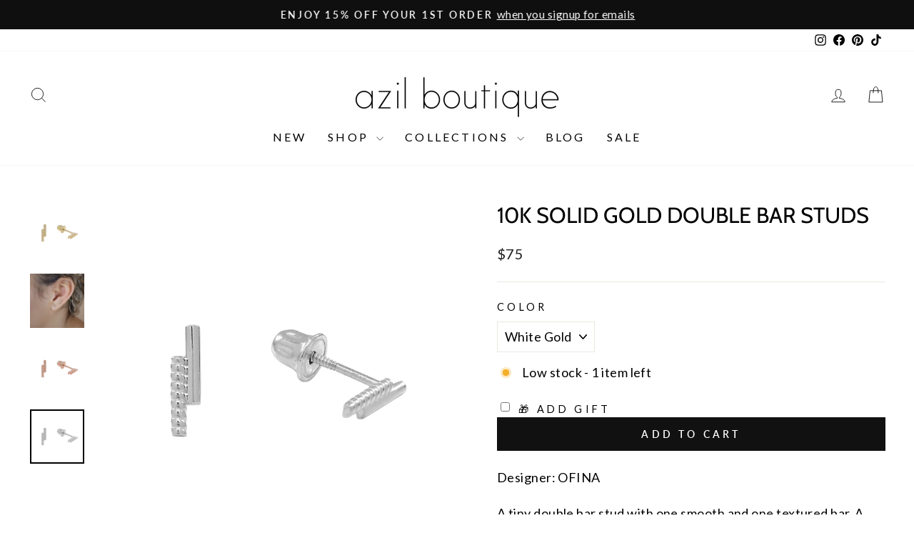

--- FILE ---
content_type: text/html; charset=utf-8
request_url: https://shopazil.com/collections/no-giftcard/products/of-e894?variant=21914260373552
body_size: 48315
content:
<!doctype html>
<html class="no-js" lang="en" dir="ltr">
<head>
  <meta charset="utf-8">
  <meta http-equiv="X-UA-Compatible" content="IE=edge,chrome=1">
  <meta name="viewport" content="width=device-width,initial-scale=1">
  <meta name="theme-color" content="#111111">
  <link rel="canonical" href="https://shopazil.com/products/of-e894">
  <link rel="preconnect" href="https://cdn.shopify.com" crossorigin>
  <link rel="preconnect" href="https://fonts.shopifycdn.com" crossorigin>
  <link rel="dns-prefetch" href="https://productreviews.shopifycdn.com">
  <link rel="dns-prefetch" href="https://ajax.googleapis.com">
  <link rel="dns-prefetch" href="https://maps.googleapis.com">
  <link rel="dns-prefetch" href="https://maps.gstatic.com"><link rel="shortcut icon" href="//shopazil.com/cdn/shop/files/logo_d5008157-65cc-49d9-be20-01e913a837a8_32x32.jpg?v=1636703416" type="image/png" /><title>10k Solid Gold Double Bar Studs
&ndash; Azil Boutique
</title>

<meta name="description" content="Designer: OFINA A tiny double bar stud with one smooth and one textured bar. A great stacking stud! Material &amp;amp; Care 10k Yellow Gold, Rose Gold, White Gold Screw Backings Hypoallergenic For more info:   Jewelry Care How to Wear Wear alone or stacked with your favorite earrings.   "><meta property="og:site_name" content="Azil Boutique">
  <meta property="og:url" content="https://shopazil.com/products/of-e894">
  <meta property="og:title" content="10k Solid Gold Double Bar Studs">
  <meta property="og:type" content="product">
  <meta property="og:description" content="Designer: OFINA A tiny double bar stud with one smooth and one textured bar. A great stacking stud! Material &amp;amp; Care 10k Yellow Gold, Rose Gold, White Gold Screw Backings Hypoallergenic For more info:   Jewelry Care How to Wear Wear alone or stacked with your favorite earrings.   "><meta property="og:image" content="http://shopazil.com/cdn/shop/products/f89ab26813c8b42b9f12cd79f33aa576_3d32752a-7b66-45eb-916c-44f70ede7db8.jpg?v=1623701137">
    <meta property="og:image:secure_url" content="https://shopazil.com/cdn/shop/products/f89ab26813c8b42b9f12cd79f33aa576_3d32752a-7b66-45eb-916c-44f70ede7db8.jpg?v=1623701137">
    <meta property="og:image:width" content="1200">
    <meta property="og:image:height" content="1200"><meta name="twitter:site" content="@">
  <meta name="twitter:card" content="summary_large_image">
  <meta name="twitter:title" content="10k Solid Gold Double Bar Studs">
  <meta name="twitter:description" content="Designer: OFINA A tiny double bar stud with one smooth and one textured bar. A great stacking stud! Material &amp;amp; Care 10k Yellow Gold, Rose Gold, White Gold Screw Backings Hypoallergenic For more info:   Jewelry Care How to Wear Wear alone or stacked with your favorite earrings.   ">

<style data-shopify>@font-face {
  font-family: Cabin;
  font-weight: 400;
  font-style: normal;
  font-display: swap;
  src: url("//shopazil.com/cdn/fonts/cabin/cabin_n4.cefc6494a78f87584a6f312fea532919154f66fe.woff2") format("woff2"),
       url("//shopazil.com/cdn/fonts/cabin/cabin_n4.8c16611b00f59d27f4b27ce4328dfe514ce77517.woff") format("woff");
}

  @font-face {
  font-family: Lato;
  font-weight: 400;
  font-style: normal;
  font-display: swap;
  src: url("//shopazil.com/cdn/fonts/lato/lato_n4.c3b93d431f0091c8be23185e15c9d1fee1e971c5.woff2") format("woff2"),
       url("//shopazil.com/cdn/fonts/lato/lato_n4.d5c00c781efb195594fd2fd4ad04f7882949e327.woff") format("woff");
}


  @font-face {
  font-family: Lato;
  font-weight: 600;
  font-style: normal;
  font-display: swap;
  src: url("//shopazil.com/cdn/fonts/lato/lato_n6.38d0e3b23b74a60f769c51d1df73fac96c580d59.woff2") format("woff2"),
       url("//shopazil.com/cdn/fonts/lato/lato_n6.3365366161bdcc36a3f97cfbb23954d8c4bf4079.woff") format("woff");
}

  @font-face {
  font-family: Lato;
  font-weight: 400;
  font-style: italic;
  font-display: swap;
  src: url("//shopazil.com/cdn/fonts/lato/lato_i4.09c847adc47c2fefc3368f2e241a3712168bc4b6.woff2") format("woff2"),
       url("//shopazil.com/cdn/fonts/lato/lato_i4.3c7d9eb6c1b0a2bf62d892c3ee4582b016d0f30c.woff") format("woff");
}

  @font-face {
  font-family: Lato;
  font-weight: 600;
  font-style: italic;
  font-display: swap;
  src: url("//shopazil.com/cdn/fonts/lato/lato_i6.ab357ee5069e0603c2899b31e2b8ae84c4a42a48.woff2") format("woff2"),
       url("//shopazil.com/cdn/fonts/lato/lato_i6.3164fed79d7d987c1390528781c7c2f59ac7a746.woff") format("woff");
}

</style><link href="//shopazil.com/cdn/shop/t/57/assets/theme.css?v=148066854542762455081698338785" rel="stylesheet" type="text/css" media="all" />
<style data-shopify>:root {
    --typeHeaderPrimary: Cabin;
    --typeHeaderFallback: sans-serif;
    --typeHeaderSize: 36px;
    --typeHeaderWeight: 400;
    --typeHeaderLineHeight: 1;
    --typeHeaderSpacing: 0.0em;

    --typeBasePrimary:Lato;
    --typeBaseFallback:sans-serif;
    --typeBaseSize: 18px;
    --typeBaseWeight: 400;
    --typeBaseSpacing: 0.025em;
    --typeBaseLineHeight: 1.4;
    --typeBaselineHeightMinus01: 1.3;

    --typeCollectionTitle: 20px;

    --iconWeight: 2px;
    --iconLinecaps: miter;

    
        --buttonRadius: 0;
    

    --colorGridOverlayOpacity: 0.16;
    }

    .placeholder-content {
    background-image: linear-gradient(100deg, #ffffff 40%, #f7f7f7 63%, #ffffff 79%);
    }</style><script>
    document.documentElement.className = document.documentElement.className.replace('no-js', 'js');

    window.theme = window.theme || {};
    theme.routes = {
      home: "/",
      cart: "/cart.js",
      cartPage: "/cart",
      cartAdd: "/cart/add.js",
      cartChange: "/cart/change.js",
      search: "/search",
      predictive_url: "/search/suggest"
    };
    theme.strings = {
      soldOut: "Sold Out",
      unavailable: "Unavailable",
      inStockLabel: "In stock, ready to ship",
      oneStockLabel: "Low stock - [count] item left",
      otherStockLabel: "Low stock - [count] items left",
      willNotShipUntil: "Ready to ship [date]",
      willBeInStockAfter: "Back in stock [date]",
      waitingForStock: "Inventory on the way",
      savePrice: "Save [saved_amount]",
      cartEmpty: "Your cart is currently empty.",
      cartTermsConfirmation: "You must agree with the terms and conditions of sales to check out",
      searchCollections: "Collections",
      searchPages: "Pages",
      searchArticles: "Articles",
      productFrom: "from ",
      maxQuantity: "You can only have [quantity] of [title] in your cart."
    };
    theme.settings = {
      cartType: "drawer",
      isCustomerTemplate: false,
      moneyFormat: "${{ amount_no_decimals }}",
      saveType: "dollar",
      productImageSize: "natural",
      productImageCover: false,
      predictiveSearch: true,
      predictiveSearchType: null,
      predictiveSearchVendor: false,
      predictiveSearchPrice: false,
      quickView: true,
      themeName: 'Impulse',
      themeVersion: "7.3.3"
    };
  </script>

  <script>window.performance && window.performance.mark && window.performance.mark('shopify.content_for_header.start');</script><meta name="google-site-verification" content="0UvFPuCPDKwLrB8IkkkGfgOR6_GT8kD-eJt21ku24QU">
<meta id="shopify-digital-wallet" name="shopify-digital-wallet" content="/7023477/digital_wallets/dialog">
<meta name="shopify-checkout-api-token" content="193217724b6b1302d9e2ec4f8a203e65">
<meta id="in-context-paypal-metadata" data-shop-id="7023477" data-venmo-supported="true" data-environment="production" data-locale="en_US" data-paypal-v4="true" data-currency="USD">
<link rel="alternate" type="application/json+oembed" href="https://shopazil.com/products/of-e894.oembed">
<script async="async" src="/checkouts/internal/preloads.js?locale=en-US"></script>
<link rel="preconnect" href="https://shop.app" crossorigin="anonymous">
<script async="async" src="https://shop.app/checkouts/internal/preloads.js?locale=en-US&shop_id=7023477" crossorigin="anonymous"></script>
<script id="apple-pay-shop-capabilities" type="application/json">{"shopId":7023477,"countryCode":"US","currencyCode":"USD","merchantCapabilities":["supports3DS"],"merchantId":"gid:\/\/shopify\/Shop\/7023477","merchantName":"Azil Boutique","requiredBillingContactFields":["postalAddress","email"],"requiredShippingContactFields":["postalAddress","email"],"shippingType":"shipping","supportedNetworks":["visa","masterCard","amex","discover","elo","jcb"],"total":{"type":"pending","label":"Azil Boutique","amount":"1.00"},"shopifyPaymentsEnabled":true,"supportsSubscriptions":true}</script>
<script id="shopify-features" type="application/json">{"accessToken":"193217724b6b1302d9e2ec4f8a203e65","betas":["rich-media-storefront-analytics"],"domain":"shopazil.com","predictiveSearch":true,"shopId":7023477,"locale":"en"}</script>
<script>var Shopify = Shopify || {};
Shopify.shop = "azilboutique.myshopify.com";
Shopify.locale = "en";
Shopify.currency = {"active":"USD","rate":"1.0"};
Shopify.country = "US";
Shopify.theme = {"name":"Updated copy of Impulse","id":136699379960,"schema_name":"Impulse","schema_version":"7.3.3","theme_store_id":857,"role":"main"};
Shopify.theme.handle = "null";
Shopify.theme.style = {"id":null,"handle":null};
Shopify.cdnHost = "shopazil.com/cdn";
Shopify.routes = Shopify.routes || {};
Shopify.routes.root = "/";</script>
<script type="module">!function(o){(o.Shopify=o.Shopify||{}).modules=!0}(window);</script>
<script>!function(o){function n(){var o=[];function n(){o.push(Array.prototype.slice.apply(arguments))}return n.q=o,n}var t=o.Shopify=o.Shopify||{};t.loadFeatures=n(),t.autoloadFeatures=n()}(window);</script>
<script>
  window.ShopifyPay = window.ShopifyPay || {};
  window.ShopifyPay.apiHost = "shop.app\/pay";
  window.ShopifyPay.redirectState = null;
</script>
<script id="shop-js-analytics" type="application/json">{"pageType":"product"}</script>
<script defer="defer" async type="module" src="//shopazil.com/cdn/shopifycloud/shop-js/modules/v2/client.init-shop-cart-sync_BApSsMSl.en.esm.js"></script>
<script defer="defer" async type="module" src="//shopazil.com/cdn/shopifycloud/shop-js/modules/v2/chunk.common_CBoos6YZ.esm.js"></script>
<script type="module">
  await import("//shopazil.com/cdn/shopifycloud/shop-js/modules/v2/client.init-shop-cart-sync_BApSsMSl.en.esm.js");
await import("//shopazil.com/cdn/shopifycloud/shop-js/modules/v2/chunk.common_CBoos6YZ.esm.js");

  window.Shopify.SignInWithShop?.initShopCartSync?.({"fedCMEnabled":true,"windoidEnabled":true});

</script>
<script defer="defer" async type="module" src="//shopazil.com/cdn/shopifycloud/shop-js/modules/v2/client.payment-terms_BHOWV7U_.en.esm.js"></script>
<script defer="defer" async type="module" src="//shopazil.com/cdn/shopifycloud/shop-js/modules/v2/chunk.common_CBoos6YZ.esm.js"></script>
<script defer="defer" async type="module" src="//shopazil.com/cdn/shopifycloud/shop-js/modules/v2/chunk.modal_Bu1hFZFC.esm.js"></script>
<script type="module">
  await import("//shopazil.com/cdn/shopifycloud/shop-js/modules/v2/client.payment-terms_BHOWV7U_.en.esm.js");
await import("//shopazil.com/cdn/shopifycloud/shop-js/modules/v2/chunk.common_CBoos6YZ.esm.js");
await import("//shopazil.com/cdn/shopifycloud/shop-js/modules/v2/chunk.modal_Bu1hFZFC.esm.js");

  
</script>
<script>
  window.Shopify = window.Shopify || {};
  if (!window.Shopify.featureAssets) window.Shopify.featureAssets = {};
  window.Shopify.featureAssets['shop-js'] = {"shop-cart-sync":["modules/v2/client.shop-cart-sync_DJczDl9f.en.esm.js","modules/v2/chunk.common_CBoos6YZ.esm.js"],"init-fed-cm":["modules/v2/client.init-fed-cm_BzwGC0Wi.en.esm.js","modules/v2/chunk.common_CBoos6YZ.esm.js"],"init-windoid":["modules/v2/client.init-windoid_BS26ThXS.en.esm.js","modules/v2/chunk.common_CBoos6YZ.esm.js"],"init-shop-email-lookup-coordinator":["modules/v2/client.init-shop-email-lookup-coordinator_DFwWcvrS.en.esm.js","modules/v2/chunk.common_CBoos6YZ.esm.js"],"shop-cash-offers":["modules/v2/client.shop-cash-offers_DthCPNIO.en.esm.js","modules/v2/chunk.common_CBoos6YZ.esm.js","modules/v2/chunk.modal_Bu1hFZFC.esm.js"],"shop-button":["modules/v2/client.shop-button_D_JX508o.en.esm.js","modules/v2/chunk.common_CBoos6YZ.esm.js"],"shop-toast-manager":["modules/v2/client.shop-toast-manager_tEhgP2F9.en.esm.js","modules/v2/chunk.common_CBoos6YZ.esm.js"],"avatar":["modules/v2/client.avatar_BTnouDA3.en.esm.js"],"pay-button":["modules/v2/client.pay-button_BuNmcIr_.en.esm.js","modules/v2/chunk.common_CBoos6YZ.esm.js"],"init-shop-cart-sync":["modules/v2/client.init-shop-cart-sync_BApSsMSl.en.esm.js","modules/v2/chunk.common_CBoos6YZ.esm.js"],"shop-login-button":["modules/v2/client.shop-login-button_DwLgFT0K.en.esm.js","modules/v2/chunk.common_CBoos6YZ.esm.js","modules/v2/chunk.modal_Bu1hFZFC.esm.js"],"init-customer-accounts-sign-up":["modules/v2/client.init-customer-accounts-sign-up_TlVCiykN.en.esm.js","modules/v2/client.shop-login-button_DwLgFT0K.en.esm.js","modules/v2/chunk.common_CBoos6YZ.esm.js","modules/v2/chunk.modal_Bu1hFZFC.esm.js"],"init-shop-for-new-customer-accounts":["modules/v2/client.init-shop-for-new-customer-accounts_DrjXSI53.en.esm.js","modules/v2/client.shop-login-button_DwLgFT0K.en.esm.js","modules/v2/chunk.common_CBoos6YZ.esm.js","modules/v2/chunk.modal_Bu1hFZFC.esm.js"],"init-customer-accounts":["modules/v2/client.init-customer-accounts_C0Oh2ljF.en.esm.js","modules/v2/client.shop-login-button_DwLgFT0K.en.esm.js","modules/v2/chunk.common_CBoos6YZ.esm.js","modules/v2/chunk.modal_Bu1hFZFC.esm.js"],"shop-follow-button":["modules/v2/client.shop-follow-button_C5D3XtBb.en.esm.js","modules/v2/chunk.common_CBoos6YZ.esm.js","modules/v2/chunk.modal_Bu1hFZFC.esm.js"],"checkout-modal":["modules/v2/client.checkout-modal_8TC_1FUY.en.esm.js","modules/v2/chunk.common_CBoos6YZ.esm.js","modules/v2/chunk.modal_Bu1hFZFC.esm.js"],"lead-capture":["modules/v2/client.lead-capture_D-pmUjp9.en.esm.js","modules/v2/chunk.common_CBoos6YZ.esm.js","modules/v2/chunk.modal_Bu1hFZFC.esm.js"],"shop-login":["modules/v2/client.shop-login_BmtnoEUo.en.esm.js","modules/v2/chunk.common_CBoos6YZ.esm.js","modules/v2/chunk.modal_Bu1hFZFC.esm.js"],"payment-terms":["modules/v2/client.payment-terms_BHOWV7U_.en.esm.js","modules/v2/chunk.common_CBoos6YZ.esm.js","modules/v2/chunk.modal_Bu1hFZFC.esm.js"]};
</script>
<script>(function() {
  var isLoaded = false;
  function asyncLoad() {
    if (isLoaded) return;
    isLoaded = true;
    var urls = ["https:\/\/dvbv96fvxd6o6.cloudfront.net\/assets\/js\/shopify.min.js?shop=azilboutique.myshopify.com","https:\/\/tabs.stationmade.com\/registered-scripts\/tabs-by-station.js?shop=azilboutique.myshopify.com","https:\/\/egw-app.herokuapp.com\/get_script\/da9b7a6c786f11ebbe781eaeab3524fc.js?v=958162\u0026shop=azilboutique.myshopify.com","https:\/\/io.dropinblog.com\/js\/shopify.js?shop=azilboutique.myshopify.com","https:\/\/cdn.fera.ai\/js\/fera.placeholder.js?shop=azilboutique.myshopify.com","https:\/\/shopify-widget.route.com\/shopify.widget.js?shop=azilboutique.myshopify.com","https:\/\/shopify.shopthelook.app\/shopthelook.js?shop=azilboutique.myshopify.com","https:\/\/storage.nfcube.com\/instafeed-7af1e820debc9bc3ecee882ad064ff3e.js?shop=azilboutique.myshopify.com","https:\/\/cdn.hextom.com\/js\/eventpromotionbar.js?shop=azilboutique.myshopify.com","https:\/\/cdn.hextom.com\/js\/quickannouncementbar.js?shop=azilboutique.myshopify.com","https:\/\/cdn.hextom.com\/js\/ultimatesalesboost.js?shop=azilboutique.myshopify.com"];
    for (var i = 0; i < urls.length; i++) {
      var s = document.createElement('script');
      s.type = 'text/javascript';
      s.async = true;
      s.src = urls[i];
      var x = document.getElementsByTagName('script')[0];
      x.parentNode.insertBefore(s, x);
    }
  };
  if(window.attachEvent) {
    window.attachEvent('onload', asyncLoad);
  } else {
    window.addEventListener('load', asyncLoad, false);
  }
})();</script>
<script id="__st">var __st={"a":7023477,"offset":-28800,"reqid":"3ec6f164-8a6b-4ab4-8ed1-a561041fefde-1768933216","pageurl":"shopazil.com\/collections\/no-giftcard\/products\/of-e894?variant=21914260373552","u":"4d89bbc7fa09","p":"product","rtyp":"product","rid":2177894645808};</script>
<script>window.ShopifyPaypalV4VisibilityTracking = true;</script>
<script id="captcha-bootstrap">!function(){'use strict';const t='contact',e='account',n='new_comment',o=[[t,t],['blogs',n],['comments',n],[t,'customer']],c=[[e,'customer_login'],[e,'guest_login'],[e,'recover_customer_password'],[e,'create_customer']],r=t=>t.map((([t,e])=>`form[action*='/${t}']:not([data-nocaptcha='true']) input[name='form_type'][value='${e}']`)).join(','),a=t=>()=>t?[...document.querySelectorAll(t)].map((t=>t.form)):[];function s(){const t=[...o],e=r(t);return a(e)}const i='password',u='form_key',d=['recaptcha-v3-token','g-recaptcha-response','h-captcha-response',i],f=()=>{try{return window.sessionStorage}catch{return}},m='__shopify_v',_=t=>t.elements[u];function p(t,e,n=!1){try{const o=window.sessionStorage,c=JSON.parse(o.getItem(e)),{data:r}=function(t){const{data:e,action:n}=t;return t[m]||n?{data:e,action:n}:{data:t,action:n}}(c);for(const[e,n]of Object.entries(r))t.elements[e]&&(t.elements[e].value=n);n&&o.removeItem(e)}catch(o){console.error('form repopulation failed',{error:o})}}const l='form_type',E='cptcha';function T(t){t.dataset[E]=!0}const w=window,h=w.document,L='Shopify',v='ce_forms',y='captcha';let A=!1;((t,e)=>{const n=(g='f06e6c50-85a8-45c8-87d0-21a2b65856fe',I='https://cdn.shopify.com/shopifycloud/storefront-forms-hcaptcha/ce_storefront_forms_captcha_hcaptcha.v1.5.2.iife.js',D={infoText:'Protected by hCaptcha',privacyText:'Privacy',termsText:'Terms'},(t,e,n)=>{const o=w[L][v],c=o.bindForm;if(c)return c(t,g,e,D).then(n);var r;o.q.push([[t,g,e,D],n]),r=I,A||(h.body.append(Object.assign(h.createElement('script'),{id:'captcha-provider',async:!0,src:r})),A=!0)});var g,I,D;w[L]=w[L]||{},w[L][v]=w[L][v]||{},w[L][v].q=[],w[L][y]=w[L][y]||{},w[L][y].protect=function(t,e){n(t,void 0,e),T(t)},Object.freeze(w[L][y]),function(t,e,n,w,h,L){const[v,y,A,g]=function(t,e,n){const i=e?o:[],u=t?c:[],d=[...i,...u],f=r(d),m=r(i),_=r(d.filter((([t,e])=>n.includes(e))));return[a(f),a(m),a(_),s()]}(w,h,L),I=t=>{const e=t.target;return e instanceof HTMLFormElement?e:e&&e.form},D=t=>v().includes(t);t.addEventListener('submit',(t=>{const e=I(t);if(!e)return;const n=D(e)&&!e.dataset.hcaptchaBound&&!e.dataset.recaptchaBound,o=_(e),c=g().includes(e)&&(!o||!o.value);(n||c)&&t.preventDefault(),c&&!n&&(function(t){try{if(!f())return;!function(t){const e=f();if(!e)return;const n=_(t);if(!n)return;const o=n.value;o&&e.removeItem(o)}(t);const e=Array.from(Array(32),(()=>Math.random().toString(36)[2])).join('');!function(t,e){_(t)||t.append(Object.assign(document.createElement('input'),{type:'hidden',name:u})),t.elements[u].value=e}(t,e),function(t,e){const n=f();if(!n)return;const o=[...t.querySelectorAll(`input[type='${i}']`)].map((({name:t})=>t)),c=[...d,...o],r={};for(const[a,s]of new FormData(t).entries())c.includes(a)||(r[a]=s);n.setItem(e,JSON.stringify({[m]:1,action:t.action,data:r}))}(t,e)}catch(e){console.error('failed to persist form',e)}}(e),e.submit())}));const S=(t,e)=>{t&&!t.dataset[E]&&(n(t,e.some((e=>e===t))),T(t))};for(const o of['focusin','change'])t.addEventListener(o,(t=>{const e=I(t);D(e)&&S(e,y())}));const B=e.get('form_key'),M=e.get(l),P=B&&M;t.addEventListener('DOMContentLoaded',(()=>{const t=y();if(P)for(const e of t)e.elements[l].value===M&&p(e,B);[...new Set([...A(),...v().filter((t=>'true'===t.dataset.shopifyCaptcha))])].forEach((e=>S(e,t)))}))}(h,new URLSearchParams(w.location.search),n,t,e,['guest_login'])})(!0,!0)}();</script>
<script integrity="sha256-4kQ18oKyAcykRKYeNunJcIwy7WH5gtpwJnB7kiuLZ1E=" data-source-attribution="shopify.loadfeatures" defer="defer" src="//shopazil.com/cdn/shopifycloud/storefront/assets/storefront/load_feature-a0a9edcb.js" crossorigin="anonymous"></script>
<script crossorigin="anonymous" defer="defer" src="//shopazil.com/cdn/shopifycloud/storefront/assets/shopify_pay/storefront-65b4c6d7.js?v=20250812"></script>
<script data-source-attribution="shopify.dynamic_checkout.dynamic.init">var Shopify=Shopify||{};Shopify.PaymentButton=Shopify.PaymentButton||{isStorefrontPortableWallets:!0,init:function(){window.Shopify.PaymentButton.init=function(){};var t=document.createElement("script");t.src="https://shopazil.com/cdn/shopifycloud/portable-wallets/latest/portable-wallets.en.js",t.type="module",document.head.appendChild(t)}};
</script>
<script data-source-attribution="shopify.dynamic_checkout.buyer_consent">
  function portableWalletsHideBuyerConsent(e){var t=document.getElementById("shopify-buyer-consent"),n=document.getElementById("shopify-subscription-policy-button");t&&n&&(t.classList.add("hidden"),t.setAttribute("aria-hidden","true"),n.removeEventListener("click",e))}function portableWalletsShowBuyerConsent(e){var t=document.getElementById("shopify-buyer-consent"),n=document.getElementById("shopify-subscription-policy-button");t&&n&&(t.classList.remove("hidden"),t.removeAttribute("aria-hidden"),n.addEventListener("click",e))}window.Shopify?.PaymentButton&&(window.Shopify.PaymentButton.hideBuyerConsent=portableWalletsHideBuyerConsent,window.Shopify.PaymentButton.showBuyerConsent=portableWalletsShowBuyerConsent);
</script>
<script data-source-attribution="shopify.dynamic_checkout.cart.bootstrap">document.addEventListener("DOMContentLoaded",(function(){function t(){return document.querySelector("shopify-accelerated-checkout-cart, shopify-accelerated-checkout")}if(t())Shopify.PaymentButton.init();else{new MutationObserver((function(e,n){t()&&(Shopify.PaymentButton.init(),n.disconnect())})).observe(document.body,{childList:!0,subtree:!0})}}));
</script>
<link id="shopify-accelerated-checkout-styles" rel="stylesheet" media="screen" href="https://shopazil.com/cdn/shopifycloud/portable-wallets/latest/accelerated-checkout-backwards-compat.css" crossorigin="anonymous">
<style id="shopify-accelerated-checkout-cart">
        #shopify-buyer-consent {
  margin-top: 1em;
  display: inline-block;
  width: 100%;
}

#shopify-buyer-consent.hidden {
  display: none;
}

#shopify-subscription-policy-button {
  background: none;
  border: none;
  padding: 0;
  text-decoration: underline;
  font-size: inherit;
  cursor: pointer;
}

#shopify-subscription-policy-button::before {
  box-shadow: none;
}

      </style>

<script>window.performance && window.performance.mark && window.performance.mark('shopify.content_for_header.end');</script>

  <script src="//shopazil.com/cdn/shop/t/57/assets/vendor-scripts-v11.js" defer="defer"></script><script src="//shopazil.com/cdn/shop/t/57/assets/theme.js?v=15273189309977835851687361312" defer="defer"></script>

                      <script src="//shopazil.com/cdn/shop/t/57/assets/bss-file-configdata.js?v=133244622337570479781700615833" type="text/javascript"></script> <script src="//shopazil.com/cdn/shop/t/57/assets/bss-file-configdata-banner.js?v=151034973688681356691686088708" type="text/javascript"></script> <script src="//shopazil.com/cdn/shop/t/57/assets/bss-file-configdata-popup.js?v=173992696638277510541686088709" type="text/javascript"></script><script>
                if (typeof BSS_PL == 'undefined') {
                    var BSS_PL = {};
                }
                var bssPlApiServer = "https://product-labels-pro.bsscommerce.com";
                BSS_PL.customerTags = 'null';
                BSS_PL.customerId = 'null';
                BSS_PL.configData = configDatas;
                BSS_PL.configDataBanner = configDataBanners ? configDataBanners : [];
                BSS_PL.configDataPopup = configDataPopups ? configDataPopups : [];
                BSS_PL.storeId = 26485;
                BSS_PL.currentPlan = "five_usd";
                BSS_PL.storeIdCustomOld = "10678";
                BSS_PL.storeIdOldWIthPriority = "12200";
                BSS_PL.apiServerProduction = "https://product-labels-pro.bsscommerce.com";
                
                BSS_PL.integration = {"laiReview":{"status":0,"config":[]}}
                BSS_PL.settingsData = {}
                </script>
            <style>
.homepage-slideshow .slick-slide .bss_pl_img {
    visibility: hidden !important;
}
</style>
<script>
function bssFixSupportReInitLabel($, BSS_PL, checkPageFly, initCollectionLabel, initBadge) {
  $('.site-header__search .site-header__search-input').on('input', function () {
    setTimeout(() => {
      BSS_PL.firstLoad = true;
      BSS_PL.init();
      initCollectionLabel($, BSS_PL);
    }, 1000);
  });
  return {  checkPageFly };
}
</script>
<script>
function bssFixSupportAppendHtmlLabel($, BSS_PL, parent, page, htmlLabel) {
  let appended = false;
  if (page == 'products' &&  ($(parent).hasClass('aos-init') || $(parent).hasClass('image-wrap'))) {
    if ($(parent).closest('.product-image-main').length) {
      $(parent).closest('.product-image-main').prepend(htmlLabel);
      appended = true;
    }
  }
  return appended;
}
</script>
                        

<link rel="preload" href="//shopazil.com/cdn/shop/t/57/assets/limoniapps-discountninja.css?v=2466800447944408201687380783" as="style" onload="this.onload=null;this.rel='stylesheet'">
<noscript><link rel="stylesheet" href="//shopazil.com/cdn/shop/t/57/assets/limoniapps-discountninja.css?v=2466800447944408201687380783"></noscript>


<script type="text/javascript">
try { var a = window.location.href.replace(window.location.hash, ""); var b = [], hash; var c = a.slice(a.indexOf('?') + 1).split('&'); for (var i = 0; i < c.length; i++) {hash = c[i].split('='); b.push(hash[0]); b[hash[0]] = hash[1];} var d = b["token"]; var e = b["discountcode"]; var f = 'limoniapps-discountninja-'; if (d) sessionStorage.setItem(f + 'savedtoken', d); if (e) sessionStorage.setItem(f + 'saveddiscountcode', e); } catch (e) { var a = 0; }
try { if(null==EventTarget.prototype.original_limoniAppsDiscountNinja_addEventListener){EventTarget.prototype.original_limoniAppsDiscountNinja_addEventListener=EventTarget.prototype.addEventListener,EventTarget.prototype.addEventListener=function(n,i,t){this.limoniAppsDiscountNinjaAllHandlers=this.limoniAppsDiscountNinjaAllHandlers||[],this.limoniAppsDiscountNinjaAllHandlers.push({typ:n,fn:i,opt:t}),this.original_limoniAppsDiscountNinja_addEventListener(n,i,t)}} } catch (e) { var a = 0; }
</script><!-- BEGIN app block: shopify://apps/ta-labels-badges/blocks/bss-pl-config-data/91bfe765-b604-49a1-805e-3599fa600b24 --><script
    id='bss-pl-config-data'
>
	let TAE_StoreId = "26485";
	if (typeof BSS_PL == 'undefined' || TAE_StoreId !== "") {
  		var BSS_PL = {};
		BSS_PL.storeId = 26485;
		BSS_PL.currentPlan = "five_usd";
		BSS_PL.apiServerProduction = "https://product-labels.tech-arms.io";
		BSS_PL.publicAccessToken = "null";
		BSS_PL.customerTags = "null";
		BSS_PL.customerId = "null";
		BSS_PL.storeIdCustomOld = 10678;
		BSS_PL.storeIdOldWIthPriority = 12200;
		BSS_PL.storeIdOptimizeAppendLabel = 59637
		BSS_PL.optimizeCodeIds = null; 
		BSS_PL.extendedFeatureIds = null;
		BSS_PL.integration = {"laiReview":{"status":0,"config":[]}};
		BSS_PL.settingsData  = {};
		BSS_PL.configProductMetafields = [];
		BSS_PL.configVariantMetafields = [];
		
		BSS_PL.configData = [].concat({"id":73478,"name":"Fresh Arrival","priority":0,"enable_priority":0,"enable":1,"pages":"1,2,3,4,7","related_product_tag":null,"first_image_tags":null,"img_url":"Icon.png","public_img_url":"https://cdn.shopify.com/s/files/1/0702/3477/t/57/assets/Icon_png?v=1683783956","position":0,"apply":0,"product_type":0,"exclude_products":6,"collection_image_type":0,"product":"8794209812728,8929430044920,8788170277112,8666363527416,8794497581304,8794446364920,8794478706936,8794181763320,8632596463864,8794438271224,8794198245624,8794443251960,8794445086968,8406717923576,8788167786744,8537812435192,8827730886904,8788161331448,8720604922104,8788156514552,8788159201528,8537813844216,8537813319928,8826267042040,8537803325688,8685355565304,8685369098488,8685289046264","variant":"","collection":"","exclude_product_ids":"","collection_image":"","inventory":0,"tags":"","excludeTags":"","vendors":"","from_price":null,"to_price":null,"domain_id":26485,"locations":"","enable_allowed_countries":false,"locales":"","enable_allowed_locales":false,"enable_visibility_date":false,"from_date":null,"to_date":null,"enable_discount_range":0,"discount_type":1,"discount_from":null,"discount_to":null,"label_text":"Hello%21","label_text_color":"#ffffff","label_text_background_color":{"type":"hex","value":"#ff7f50ff"},"label_text_font_size":12,"label_text_no_image":1,"label_text_in_stock":"In Stock","label_text_out_stock":"Sold out","label_shadow":{"blur":"0","h_offset":0,"v_offset":0},"label_opacity":100,"topBottom_padding":4,"border_radius":"0px 0px 0px 0px","border_style":null,"border_size":null,"border_color":null,"label_shadow_color":"#808080","label_text_style":0,"label_text_font_family":null,"label_text_font_url":null,"customer_label_preview_image":"/static/adminhtml/images/sample.jpg","label_preview_image":"/static/adminhtml/images/sample.jpg","label_text_enable":0,"customer_tags":"","exclude_customer_tags":"","customer_type":"allcustomers","exclude_customers":"all_customer_tags","label_on_image":"2","label_type":1,"badge_type":0,"custom_selector":null,"margin":{"type":"px","value":{"top":0,"left":0,"right":0,"bottom":0}},"mobile_margin":{"type":"px","value":{"top":0,"left":0,"right":0,"bottom":0}},"margin_top":0,"margin_bottom":0,"mobile_height_label":-1,"mobile_width_label":30,"mobile_font_size_label":12,"emoji":null,"emoji_position":null,"transparent_background":null,"custom_page":null,"check_custom_page":false,"include_custom_page":null,"check_include_custom_page":false,"margin_left":0,"instock":null,"price_range_from":null,"price_range_to":null,"enable_price_range":0,"enable_product_publish":0,"customer_selected_product":null,"selected_product":null,"product_publish_from":null,"product_publish_to":null,"enable_countdown_timer":0,"option_format_countdown":0,"countdown_time":null,"option_end_countdown":null,"start_day_countdown":null,"countdown_type":1,"countdown_daily_from_time":null,"countdown_daily_to_time":null,"countdown_interval_start_time":null,"countdown_interval_length":null,"countdown_interval_break_length":null,"public_url_s3":"https://production-labels-bucket.s3.us-east-2.amazonaws.com/public/static/base/images/customer/26485/Icon.png","enable_visibility_period":0,"visibility_period":1,"createdAt":"2023-02-17T00:32:19.000Z","customer_ids":"","exclude_customer_ids":"","angle":0,"toolTipText":"","label_shape":"rectangle","label_shape_type":1,"mobile_fixed_percent_label":"percentage","desktop_width_label":30,"desktop_height_label":-1,"desktop_fixed_percent_label":"percentage","mobile_position":0,"desktop_label_unlimited_top":0,"desktop_label_unlimited_left":0,"mobile_label_unlimited_top":0,"mobile_label_unlimited_left":0,"mobile_margin_top":0,"mobile_margin_left":0,"mobile_config_label_enable":null,"mobile_default_config":1,"mobile_margin_bottom":0,"enable_fixed_time":0,"fixed_time":null,"statusLabelHoverText":0,"labelHoverTextLink":{"url":"","is_open_in_newtab":true},"labelAltText":"","statusLabelAltText":0,"enable_badge_stock":0,"badge_stock_style":1,"badge_stock_config":null,"enable_multi_badge":0,"animation_type":0,"animation_duration":2,"animation_repeat_option":0,"animation_repeat":0,"desktop_show_badges":1,"mobile_show_badges":1,"desktop_show_labels":1,"mobile_show_labels":1,"label_text_unlimited_stock":"Unlimited Stock","label_text_pre_order_stock":"Pre-Order","img_plan_id":0,"label_badge_type":"image","deletedAt":null,"desktop_lock_aspect_ratio":false,"mobile_lock_aspect_ratio":false,"img_aspect_ratio":1,"preview_board_width":448,"preview_board_height":481,"set_size_on_mobile":true,"set_position_on_mobile":true,"set_margin_on_mobile":true,"from_stock":0,"to_stock":0,"condition_product_title":"{\"enable\":false,\"type\":1,\"content\":\"\"}","conditions_apply_type":"{\"discount\":1,\"price\":1,\"inventory\":1}","public_font_url":null,"font_size_ratio":null,"group_ids":null,"metafields":null,"no_ratio_height":false,"updatedAt":"2025-02-11T00:08:37.000Z","multipleBadge":null,"translations":[],"label_id":73478,"label_text_id":73478,"bg_style":"solid"},{"id":54080,"name":"Best Seller","priority":0,"enable_priority":0,"enable":1,"pages":"1,2,3,4,7","related_product_tag":null,"first_image_tags":null,"img_url":"Icon7.png","public_img_url":"https://cdn.shopify.com/s/files/1/0702/3477/t/57/assets/Icon7_png?v=1683783954","position":0,"apply":0,"product_type":0,"exclude_products":6,"collection_image_type":0,"product":"2178424537136,519473430592,3851514642480,5560247517342,1301495808064,1365816803392,1301493121088,1369166905408,3873446985776,1295957917760,6162671304883,6643979059379,6643948978355,6643957956787,6581317501107,6569727852723,6643929186483,1365861957696,6643991871667,5099766841481,1305649545280,5099559682185,5064725004425,5265297997982,5348715397278,3851472076848,1365820735552,2319000076336,5419794038942,5064877670537,4260486283401,3851539742768,5436763996318,3851449794608,517731647552,5560181784734,5034432462985,4896326910089,515229581376,1365821390912,5344385499294,5272693899422,5560190992542,1365861204032,2318789738544,516176281664,3873439842352,3784252555312,3784252588080,2352346988592,5436865773726,2177896546352,6115865886899,6115817521331,5560079745182,5778677661854,5560173920414,1365811298368,4369280827529,1367369482304,1367717937216,6128659300531,5560220975262,2200080318512,5099940970633,3873461633072,1365807726656,4369276698761,5560235655326,6668584124595,6668589170867,532424163392,6734680686771,3851530371120,158910349330,4530966659209,6581203501235,527065972800,1295967453248,6552045879475,6734671806643,8159586091256,6581312979123,6194328699059,7660864766200,4557061947529,519159251008,10397007570,6551804084403,6194306711731,540949905472,7660964970744,3851528142896,5560085381278,657895718976,2185894199344,6581306556595,654507245632,7542766698744,6643220873395,1501744693296,519034765376,2210168340528,7588025008376,2174659395632,523613864000,7628390695160,5099696029833,160146030610,4316082864265,2210706784304,647411400768,632169365568,524412354624,1354979606592,515263955008,159760744466,7525686673656,7625210527992,525175095360,1334312304704,5348721721502,6581233287347,6686453530803,3745663221808,1330333581376,516169039936,1305586532416,5786509508766,2332673212464,2184625782832,1330322931776,159822282770,516195876928,2324483833904,2324489633840,5786604503198,1355968938048,8312362336504,1345151139904,8213988671736,8012683477240,434906092,384811716,385242884","variant":"","collection":"","exclude_product_ids":"","collection_image":"","inventory":0,"tags":"","excludeTags":"","vendors":"","from_price":null,"to_price":null,"domain_id":26485,"locations":"","enable_allowed_countries":false,"locales":"","enable_allowed_locales":false,"enable_visibility_date":false,"from_date":null,"to_date":null,"enable_discount_range":0,"discount_type":1,"discount_from":null,"discount_to":null,"label_text":"Hello!","label_text_color":"#ffffff","label_text_background_color":{"type":"hex","value":"#ff7f50ff"},"label_text_font_size":12,"label_text_no_image":1,"label_text_in_stock":"In Stock","label_text_out_stock":"Sold out","label_shadow":{"blur":"0","h_offset":0,"v_offset":0},"label_opacity":100,"topBottom_padding":4,"border_radius":"0px 0px 0px 0px","border_style":null,"border_size":null,"border_color":null,"label_shadow_color":"#808080","label_text_style":0,"label_text_font_family":null,"label_text_font_url":null,"customer_label_preview_image":"/static/adminhtml/images/sample.jpg","label_preview_image":"/static/adminhtml/images/sample.jpg","label_text_enable":0,"customer_tags":"","exclude_customer_tags":"","customer_type":"allcustomers","exclude_customers":"all_customer_tags","label_on_image":"2","label_type":1,"badge_type":0,"custom_selector":null,"margin":{"type":"px","value":{"top":0,"left":0,"right":0,"bottom":0}},"mobile_margin":{"type":"px","value":{"top":0,"left":0,"right":0,"bottom":0}},"margin_top":0,"margin_bottom":0,"mobile_height_label":null,"mobile_width_label":30,"mobile_font_size_label":12,"emoji":null,"emoji_position":null,"transparent_background":null,"custom_page":null,"check_custom_page":false,"include_custom_page":null,"check_include_custom_page":false,"margin_left":0,"instock":null,"price_range_from":null,"price_range_to":null,"enable_price_range":0,"enable_product_publish":0,"customer_selected_product":null,"selected_product":null,"product_publish_from":null,"product_publish_to":null,"enable_countdown_timer":0,"option_format_countdown":0,"countdown_time":null,"option_end_countdown":null,"start_day_countdown":null,"countdown_type":1,"countdown_daily_from_time":null,"countdown_daily_to_time":null,"countdown_interval_start_time":null,"countdown_interval_length":null,"countdown_interval_break_length":null,"public_url_s3":"https://production-labels-bucket.s3.us-east-2.amazonaws.com/public/static/base/images/customer/26485/Icon7.png","enable_visibility_period":0,"visibility_period":1,"createdAt":"2022-08-23T17:16:19.000Z","customer_ids":"","exclude_customer_ids":"","angle":0,"toolTipText":"","label_shape":"rectangle","label_shape_type":1,"mobile_fixed_percent_label":"percentage","desktop_width_label":31,"desktop_height_label":null,"desktop_fixed_percent_label":"percentage","mobile_position":0,"desktop_label_unlimited_top":33,"desktop_label_unlimited_left":33,"mobile_label_unlimited_top":33,"mobile_label_unlimited_left":33,"mobile_margin_top":0,"mobile_margin_left":0,"mobile_config_label_enable":null,"mobile_default_config":1,"mobile_margin_bottom":0,"enable_fixed_time":0,"fixed_time":"[{\"name\":\"Sunday\",\"selected\":false,\"allDay\":false,\"timeStart\":\"00:00\",\"timeEnd\":\"23:59\",\"disabledAllDay\":true,\"disabledTime\":true},{\"name\":\"Monday\",\"selected\":false,\"allDay\":false,\"timeStart\":\"00:00\",\"timeEnd\":\"23:59\",\"disabledAllDay\":true,\"disabledTime\":true},{\"name\":\"Tuesday\",\"selected\":false,\"allDay\":false,\"timeStart\":\"00:00\",\"timeEnd\":\"23:59\",\"disabledAllDay\":true,\"disabledTime\":true},{\"name\":\"Wednesday\",\"selected\":false,\"allDay\":false,\"timeStart\":\"00:00\",\"timeEnd\":\"23:59\",\"disabledAllDay\":true,\"disabledTime\":true},{\"name\":\"Thursday\",\"selected\":false,\"allDay\":false,\"timeStart\":\"00:00\",\"timeEnd\":\"23:59\",\"disabledAllDay\":true,\"disabledTime\":true},{\"name\":\"Friday\",\"selected\":false,\"allDay\":false,\"timeStart\":\"00:00\",\"timeEnd\":\"23:59\",\"disabledAllDay\":true,\"disabledTime\":true},{\"name\":\"Saturday\",\"selected\":false,\"allDay\":false,\"timeStart\":\"00:00\",\"timeEnd\":\"23:59\",\"disabledAllDay\":true,\"disabledTime\":true}]","statusLabelHoverText":0,"labelHoverTextLink":{"url":"","is_open_in_newtab":true},"labelAltText":"","statusLabelAltText":0,"enable_badge_stock":0,"badge_stock_style":1,"badge_stock_config":null,"enable_multi_badge":null,"animation_type":0,"animation_duration":2,"animation_repeat_option":0,"animation_repeat":0,"desktop_show_badges":1,"mobile_show_badges":1,"desktop_show_labels":1,"mobile_show_labels":1,"label_text_unlimited_stock":"Unlimited Stock","label_text_pre_order_stock":"Pre-Order","img_plan_id":0,"label_badge_type":"image","deletedAt":null,"desktop_lock_aspect_ratio":false,"mobile_lock_aspect_ratio":false,"img_aspect_ratio":1,"preview_board_width":408,"preview_board_height":408,"set_size_on_mobile":true,"set_position_on_mobile":true,"set_margin_on_mobile":true,"from_stock":0,"to_stock":0,"condition_product_title":"{\"enable\":false,\"type\":1,\"content\":\"\"}","conditions_apply_type":"{}","public_font_url":null,"font_size_ratio":null,"group_ids":null,"metafields":null,"no_ratio_height":false,"updatedAt":"2024-04-25T21:34:54.000Z","multipleBadge":null,"translations":[],"label_id":54080,"label_text_id":54080,"bg_style":"solid"},);

		
		BSS_PL.configDataBanner = [].concat();

		
		BSS_PL.configDataPopup = [].concat();

		
		BSS_PL.configDataLabelGroup = [].concat();
		
		
		BSS_PL.collectionID = ``;
		BSS_PL.collectionHandle = ``;
		BSS_PL.collectionTitle = ``;

		
		BSS_PL.conditionConfigData = [].concat();
	}
</script>



    <script id='fixBugForStore26485'>
		
function bssFixSupportReInitLabel($, BSS_PL, checkPageFly, initCollectionLabel, initBadge) {
  $('.site-header__search .site-header__search-input').on('input', function () {
    setTimeout(() => {
      BSS_PL.firstLoad = true;
      BSS_PL.init();
      initCollectionLabel($, BSS_PL);
    }, 1000);
  });
  return {  checkPageFly };
}

function bssFixSupportAppendHtmlLabel($, BSS_PL, parent, page, htmlLabel) {
  let appended = false;
  if (page == 'products' &&  ($(parent).hasClass('aos-init') || $(parent).hasClass('image-wrap'))) {
    if ($(parent).closest('.product-image-main').length) {
      $(parent).closest('.product-image-main').prepend(htmlLabel);
      appended = true;
    }
  }
  return appended;
}

    </script>


<style>
    
    

</style>

<script>
    function bssLoadScripts(src, callback, isDefer = false) {
        const scriptTag = document.createElement('script');
        document.head.appendChild(scriptTag);
        scriptTag.src = src;
        if (isDefer) {
            scriptTag.defer = true;
        } else {
            scriptTag.async = true;
        }
        if (callback) {
            scriptTag.addEventListener('load', function () {
                callback();
            });
        }
    }
    const scriptUrls = [
        "https://cdn.shopify.com/extensions/019bd440-4ad9-768f-8cbd-b429a1f08a03/product-label-558/assets/bss-pl-init-helper.js",
        "https://cdn.shopify.com/extensions/019bd440-4ad9-768f-8cbd-b429a1f08a03/product-label-558/assets/bss-pl-init-config-run-scripts.js",
    ];
    Promise.all(scriptUrls.map((script) => new Promise((resolve) => bssLoadScripts(script, resolve)))).then((res) => {
        console.log('BSS scripts loaded');
        window.bssScriptsLoaded = true;
    });

	function bssInitScripts() {
		if (BSS_PL.configData.length) {
			const enabledFeature = [
				{ type: 1, script: "https://cdn.shopify.com/extensions/019bd440-4ad9-768f-8cbd-b429a1f08a03/product-label-558/assets/bss-pl-init-for-label.js" },
				{ type: 2, badge: [0, 7, 8], script: "https://cdn.shopify.com/extensions/019bd440-4ad9-768f-8cbd-b429a1f08a03/product-label-558/assets/bss-pl-init-for-badge-product-name.js" },
				{ type: 2, badge: [1, 11], script: "https://cdn.shopify.com/extensions/019bd440-4ad9-768f-8cbd-b429a1f08a03/product-label-558/assets/bss-pl-init-for-badge-product-image.js" },
				{ type: 2, badge: 2, script: "https://cdn.shopify.com/extensions/019bd440-4ad9-768f-8cbd-b429a1f08a03/product-label-558/assets/bss-pl-init-for-badge-custom-selector.js" },
				{ type: 2, badge: [3, 9, 10], script: "https://cdn.shopify.com/extensions/019bd440-4ad9-768f-8cbd-b429a1f08a03/product-label-558/assets/bss-pl-init-for-badge-price.js" },
				{ type: 2, badge: 4, script: "https://cdn.shopify.com/extensions/019bd440-4ad9-768f-8cbd-b429a1f08a03/product-label-558/assets/bss-pl-init-for-badge-add-to-cart-btn.js" },
				{ type: 2, badge: 5, script: "https://cdn.shopify.com/extensions/019bd440-4ad9-768f-8cbd-b429a1f08a03/product-label-558/assets/bss-pl-init-for-badge-quantity-box.js" },
				{ type: 2, badge: 6, script: "https://cdn.shopify.com/extensions/019bd440-4ad9-768f-8cbd-b429a1f08a03/product-label-558/assets/bss-pl-init-for-badge-buy-it-now-btn.js" }
			]
				.filter(({ type, badge }) => BSS_PL.configData.some(item => item.label_type === type && (badge === undefined || (Array.isArray(badge) ? badge.includes(item.badge_type) : item.badge_type === badge))) || (type === 1 && BSS_PL.configDataLabelGroup && BSS_PL.configDataLabelGroup.length))
				.map(({ script }) => script);
				
            enabledFeature.forEach((src) => bssLoadScripts(src));

            if (enabledFeature.length) {
                const src = "https://cdn.shopify.com/extensions/019bd440-4ad9-768f-8cbd-b429a1f08a03/product-label-558/assets/bss-product-label-js.js";
                bssLoadScripts(src);
            }
        }

        if (BSS_PL.configDataBanner && BSS_PL.configDataBanner.length) {
            const src = "https://cdn.shopify.com/extensions/019bd440-4ad9-768f-8cbd-b429a1f08a03/product-label-558/assets/bss-product-label-banner.js";
            bssLoadScripts(src);
        }

        if (BSS_PL.configDataPopup && BSS_PL.configDataPopup.length) {
            const src = "https://cdn.shopify.com/extensions/019bd440-4ad9-768f-8cbd-b429a1f08a03/product-label-558/assets/bss-product-label-popup.js";
            bssLoadScripts(src);
        }

        if (window.location.search.includes('bss-pl-custom-selector')) {
            const src = "https://cdn.shopify.com/extensions/019bd440-4ad9-768f-8cbd-b429a1f08a03/product-label-558/assets/bss-product-label-custom-position.js";
            bssLoadScripts(src, null, true);
        }
    }
    bssInitScripts();
</script>


<!-- END app block --><!-- BEGIN app block: shopify://apps/tabs-studio/blocks/global_embed_block/19980fb9-f2ca-4ada-ad36-c0364c3318b8 -->
<style id="tabs-by-station-custom-styles">
  .station-tabs .station-tabs-link.is-active{font-weight:600 !important;}.station-tabs .station-tabs-tab.is-active{font-weight:600 !important;}.station-tabs .station-tabs-link{border-width:0 0 2px !important;padding:0 0 6px !important;margin:0 26px 14px 0 !important;}.station-tabs .station-tabs-tab{border-width:0 0 2px !important;padding:0 0 6px !important;margin:0 26px 14px 0 !important;}.station-tabs.mod-full-width .station-tabs-link, .station-tabs-tabset.mod-vertical .station-tabs-link{padding:14px 0 !important;margin:0 !important;}.station-tabs.mod-full-width .station-tabs-tab, .station-tabs-tabset.mod-vertical .station-tabs-tab{padding:14px 0 !important;margin:0 !important;}.station-tabs .station-tabs-content-inner{margin:12px 0 0 !important;}.station-tabs.mod-full-width .station-tabs-content-inner, .station-tabs-tabset.mod-vertical .station-tabs-content-inner{margin:24px 0 10px !important;}.station-tabs .station-tabs-tabcontent{margin:12px 0 0 !important;}.station-tabs.mod-full-width .station-tabs-tabcontent, .station-tabs-tabset.mod-vertical .station-tabs-tabcontent{margin:24px 0 10px !important;}
  
</style>

<script id="station-tabs-data-json" type="application/json">{
  "globalAbove": "",
  "globalBelow": "",
  "proTabsHTML": "",
  "productTitle": "10k Solid Gold Double Bar Studs",
  "productDescription": "\u003cp\u003eDesigner: OFINA\u003c\/p\u003e\n\u003cp\u003eA tiny double bar stud with one smooth and one textured bar. A great stacking stud!\u003c\/p\u003e\n\u003ch5\u003eMaterial \u0026amp; Care\u003c\/h5\u003e\n\u003cul\u003e\n\u003cli\u003e10k Yellow Gold, Rose Gold, White Gold\u003c\/li\u003e\n\u003cli\u003eScrew Backings\u003cbr\u003e\n\u003c\/li\u003e\n\u003cli\u003eHypoallergenic\u003c\/li\u003e\n\u003cli\u003eFor more info: \u003cmeta charset=\"utf-8\"\u003e \u003cspan\u003e \u003c\/span\u003e\u003ca data-mce-fragment=\"1\" href=\"https:\/\/shopazil.com\/pages\/jewelry-care-materials\" data-mce-href=\"https:\/\/shopazil.com\/pages\/jewelry-care-materials\"\u003eJewelry Care\u003c\/a\u003e\n\u003c\/li\u003e\n\u003c\/ul\u003e\n\u003ch5\u003eHow to Wear\u003c\/h5\u003e\n\u003cp\u003eWear alone or stacked with your favorite earrings. \u003c\/p\u003e\n\u003ch6\u003e\u003cbr\u003e\u003c\/h6\u003e\n\u003cp\u003e \u003c\/p\u003e\n\u003cp\u003e\u003cmeta charset=\"utf-8\"\u003e\u003cbr\u003e\u003c\/p\u003e",
  "icons": []
}</script>

<script>
  document.documentElement.classList.add('tabsst-loading');
  document.addEventListener('stationTabsLegacyAPILoaded', function(e) {
    e.detail.isLegacy = true;
    });

  document.addEventListener('stationTabsAPIReady', function(e) {
    var Tabs = e.detail;

    if (Tabs.appSettings) {
      Tabs.appSettings = {"default_tab":true,"default_tab_title":"","show_stop_element":true,"layout":"vertical","layout_breakpoint":768,"deep_links":true,"clean_content_level":"basic_tags","open_first_tab":false,"allow_multiple_open":false,"remove_empty_tabs":null,"default_tab_translations":null,"start_tab_element":"h5","stop_tabs_element":"h6"};
      Tabs.appSettings = {lang: 'en'};

      Tabs.appSettings = {
        indicatorType: "chevrons",
        indicatorPlacement: "after"
      };
    }

    if (Tabs.isLegacy) { return; }
          Tabs.init(null, {
            initializeDescription: true,
            fallback: true
          });
  });

  
</script>

<svg style="display:none" aria-hidden="true">
  <defs>
    
  </defs>
</svg>

<!-- END app block --><!-- BEGIN app block: shopify://apps/dropinblog/blocks/head/d07cf0d3-9e5c-4b7f-829c-19d888accd75 -->












<!-- END app block --><!-- BEGIN app block: shopify://apps/instafeed/blocks/head-block/c447db20-095d-4a10-9725-b5977662c9d5 --><link rel="preconnect" href="https://cdn.nfcube.com/">
<link rel="preconnect" href="https://scontent.cdninstagram.com/">


  <script>
    document.addEventListener('DOMContentLoaded', function () {
      let instafeedScript = document.createElement('script');

      
        instafeedScript.src = 'https://storage.nfcube.com/instafeed-7af1e820debc9bc3ecee882ad064ff3e.js';
      

      document.body.appendChild(instafeedScript);
    });
  </script>





<!-- END app block --><!-- BEGIN app block: shopify://apps/super-gift-options/blocks/app-embed/d9b137c5-9d50-4342-a6ed-bbb1ebfb63ce -->
<script async src="https://app.supergiftoptions.com/get_script/?shop_url=azilboutique.myshopify.com"></script>


<!-- END app block --><!-- BEGIN app block: shopify://apps/vify-gift-cards/blocks/gift-card-issue/43d9e0cc-139a-4d15-b0b8-63f2863afb32 --><script>
  
  var jsProduct = {"id":2177894645808,"title":"10k Solid Gold Double Bar Studs","handle":"of-e894","description":"\u003cp\u003eDesigner: OFINA\u003c\/p\u003e\n\u003cp\u003eA tiny double bar stud with one smooth and one textured bar. A great stacking stud!\u003c\/p\u003e\n\u003ch5\u003eMaterial \u0026amp; Care\u003c\/h5\u003e\n\u003cul\u003e\n\u003cli\u003e10k Yellow Gold, Rose Gold, White Gold\u003c\/li\u003e\n\u003cli\u003eScrew Backings\u003cbr\u003e\n\u003c\/li\u003e\n\u003cli\u003eHypoallergenic\u003c\/li\u003e\n\u003cli\u003eFor more info: \u003cmeta charset=\"utf-8\"\u003e \u003cspan\u003e \u003c\/span\u003e\u003ca data-mce-fragment=\"1\" href=\"https:\/\/shopazil.com\/pages\/jewelry-care-materials\" data-mce-href=\"https:\/\/shopazil.com\/pages\/jewelry-care-materials\"\u003eJewelry Care\u003c\/a\u003e\n\u003c\/li\u003e\n\u003c\/ul\u003e\n\u003ch5\u003eHow to Wear\u003c\/h5\u003e\n\u003cp\u003eWear alone or stacked with your favorite earrings. \u003c\/p\u003e\n\u003ch6\u003e\u003cbr\u003e\u003c\/h6\u003e\n\u003cp\u003e \u003c\/p\u003e\n\u003cp\u003e\u003cmeta charset=\"utf-8\"\u003e\u003cbr\u003e\u003c\/p\u003e","published_at":"2018-12-27T13:09:26-08:00","created_at":"2018-12-27T13:09:27-08:00","vendor":"OFINA","type":"Earrings","tags":["Solid Gold","studs"],"price":7500,"price_min":7500,"price_max":7500,"available":true,"price_varies":false,"compare_at_price":null,"compare_at_price_min":0,"compare_at_price_max":0,"compare_at_price_varies":false,"variants":[{"id":21914260406320,"title":"Yellow Gold","option1":"Yellow Gold","option2":null,"option3":null,"sku":"OF-E894-YG","requires_shipping":true,"taxable":true,"featured_image":{"id":6840079024176,"product_id":2177894645808,"position":1,"created_at":"2018-12-27T13:09:35-08:00","updated_at":"2021-06-14T13:05:37-07:00","alt":"10k Solid Gold Double Bar Studs - Earrings - Yellow Gold - Yellow Gold - Azil Boutique","width":1200,"height":1200,"src":"\/\/shopazil.com\/cdn\/shop\/products\/f89ab26813c8b42b9f12cd79f33aa576_3d32752a-7b66-45eb-916c-44f70ede7db8.jpg?v=1623701137","variant_ids":[21914260406320]},"available":true,"name":"10k Solid Gold Double Bar Studs - Yellow Gold","public_title":"Yellow Gold","options":["Yellow Gold"],"price":7500,"weight":0,"compare_at_price":null,"inventory_quantity":2,"inventory_management":"shopify","inventory_policy":"deny","barcode":"60406320","featured_media":{"alt":"10k Solid Gold Double Bar Studs - Earrings - Yellow Gold - Yellow Gold - Azil Boutique","id":3270744244361,"position":1,"preview_image":{"aspect_ratio":1.0,"height":1200,"width":1200,"src":"\/\/shopazil.com\/cdn\/shop\/products\/f89ab26813c8b42b9f12cd79f33aa576_3d32752a-7b66-45eb-916c-44f70ede7db8.jpg?v=1623701137"}},"requires_selling_plan":false,"selling_plan_allocations":[]},{"id":21914260340784,"title":"Rose Gold","option1":"Rose Gold","option2":null,"option3":null,"sku":"OF-E894-RG","requires_shipping":true,"taxable":true,"featured_image":{"id":6840078827568,"product_id":2177894645808,"position":3,"created_at":"2018-12-27T13:09:32-08:00","updated_at":"2021-06-14T13:05:38-07:00","alt":"10k Solid Gold Double Bar Studs - Earrings - Rose Gold - Rose Gold - Azil Boutique","width":1200,"height":1200,"src":"\/\/shopazil.com\/cdn\/shop\/products\/58eee59f0954eff97ac3f57433a58625.jpg?v=1623701138","variant_ids":[21914260340784]},"available":true,"name":"10k Solid Gold Double Bar Studs - Rose Gold","public_title":"Rose Gold","options":["Rose Gold"],"price":7500,"weight":0,"compare_at_price":null,"inventory_quantity":4,"inventory_management":"shopify","inventory_policy":"deny","barcode":"60340784","featured_media":{"alt":"10k Solid Gold Double Bar Studs - Earrings - Rose Gold - Rose Gold - Azil Boutique","id":3270744178825,"position":3,"preview_image":{"aspect_ratio":1.0,"height":1200,"width":1200,"src":"\/\/shopazil.com\/cdn\/shop\/products\/58eee59f0954eff97ac3f57433a58625.jpg?v=1623701138"}},"requires_selling_plan":false,"selling_plan_allocations":[]},{"id":21914260373552,"title":"White Gold","option1":"White Gold","option2":null,"option3":null,"sku":"OF-E894-WG","requires_shipping":true,"taxable":true,"featured_image":{"id":6840078925872,"product_id":2177894645808,"position":4,"created_at":"2018-12-27T13:09:33-08:00","updated_at":"2021-06-14T13:05:39-07:00","alt":"10k Solid Gold Double Bar Studs - Earrings - White Gold - White Gold - Azil Boutique","width":1200,"height":1200,"src":"\/\/shopazil.com\/cdn\/shop\/products\/31ad7470b50e06e4ae90a1f420b58c3c.jpg?v=1623701139","variant_ids":[21914260373552]},"available":true,"name":"10k Solid Gold Double Bar Studs - White Gold","public_title":"White Gold","options":["White Gold"],"price":7500,"weight":0,"compare_at_price":null,"inventory_quantity":1,"inventory_management":"shopify","inventory_policy":"deny","barcode":"60373552","featured_media":{"alt":"10k Solid Gold Double Bar Studs - Earrings - White Gold - White Gold - Azil Boutique","id":3270744211593,"position":4,"preview_image":{"aspect_ratio":1.0,"height":1200,"width":1200,"src":"\/\/shopazil.com\/cdn\/shop\/products\/31ad7470b50e06e4ae90a1f420b58c3c.jpg?v=1623701139"}},"requires_selling_plan":false,"selling_plan_allocations":[]}],"images":["\/\/shopazil.com\/cdn\/shop\/products\/f89ab26813c8b42b9f12cd79f33aa576_3d32752a-7b66-45eb-916c-44f70ede7db8.jpg?v=1623701137","\/\/shopazil.com\/cdn\/shop\/products\/DSC_0726_Edited.jpg?v=1623701137","\/\/shopazil.com\/cdn\/shop\/products\/58eee59f0954eff97ac3f57433a58625.jpg?v=1623701138","\/\/shopazil.com\/cdn\/shop\/products\/31ad7470b50e06e4ae90a1f420b58c3c.jpg?v=1623701139"],"featured_image":"\/\/shopazil.com\/cdn\/shop\/products\/f89ab26813c8b42b9f12cd79f33aa576_3d32752a-7b66-45eb-916c-44f70ede7db8.jpg?v=1623701137","options":["Color"],"media":[{"alt":"10k Solid Gold Double Bar Studs - Earrings - Yellow Gold - Yellow Gold - Azil Boutique","id":3270744244361,"position":1,"preview_image":{"aspect_ratio":1.0,"height":1200,"width":1200,"src":"\/\/shopazil.com\/cdn\/shop\/products\/f89ab26813c8b42b9f12cd79f33aa576_3d32752a-7b66-45eb-916c-44f70ede7db8.jpg?v=1623701137"},"aspect_ratio":1.0,"height":1200,"media_type":"image","src":"\/\/shopazil.com\/cdn\/shop\/products\/f89ab26813c8b42b9f12cd79f33aa576_3d32752a-7b66-45eb-916c-44f70ede7db8.jpg?v=1623701137","width":1200},{"alt":"10k Solid Gold Double Bar Studs - Earrings -  -  - Azil Boutique","id":3276778438793,"position":2,"preview_image":{"aspect_ratio":1.0,"height":1024,"width":1024,"src":"\/\/shopazil.com\/cdn\/shop\/products\/DSC_0726_Edited.jpg?v=1623701137"},"aspect_ratio":1.0,"height":1024,"media_type":"image","src":"\/\/shopazil.com\/cdn\/shop\/products\/DSC_0726_Edited.jpg?v=1623701137","width":1024},{"alt":"10k Solid Gold Double Bar Studs - Earrings - Rose Gold - Rose Gold - Azil Boutique","id":3270744178825,"position":3,"preview_image":{"aspect_ratio":1.0,"height":1200,"width":1200,"src":"\/\/shopazil.com\/cdn\/shop\/products\/58eee59f0954eff97ac3f57433a58625.jpg?v=1623701138"},"aspect_ratio":1.0,"height":1200,"media_type":"image","src":"\/\/shopazil.com\/cdn\/shop\/products\/58eee59f0954eff97ac3f57433a58625.jpg?v=1623701138","width":1200},{"alt":"10k Solid Gold Double Bar Studs - Earrings - White Gold - White Gold - Azil Boutique","id":3270744211593,"position":4,"preview_image":{"aspect_ratio":1.0,"height":1200,"width":1200,"src":"\/\/shopazil.com\/cdn\/shop\/products\/31ad7470b50e06e4ae90a1f420b58c3c.jpg?v=1623701139"},"aspect_ratio":1.0,"height":1200,"media_type":"image","src":"\/\/shopazil.com\/cdn\/shop\/products\/31ad7470b50e06e4ae90a1f420b58c3c.jpg?v=1623701139","width":1200}],"requires_selling_plan":false,"selling_plan_groups":[],"content":"\u003cp\u003eDesigner: OFINA\u003c\/p\u003e\n\u003cp\u003eA tiny double bar stud with one smooth and one textured bar. A great stacking stud!\u003c\/p\u003e\n\u003ch5\u003eMaterial \u0026amp; Care\u003c\/h5\u003e\n\u003cul\u003e\n\u003cli\u003e10k Yellow Gold, Rose Gold, White Gold\u003c\/li\u003e\n\u003cli\u003eScrew Backings\u003cbr\u003e\n\u003c\/li\u003e\n\u003cli\u003eHypoallergenic\u003c\/li\u003e\n\u003cli\u003eFor more info: \u003cmeta charset=\"utf-8\"\u003e \u003cspan\u003e \u003c\/span\u003e\u003ca data-mce-fragment=\"1\" href=\"https:\/\/shopazil.com\/pages\/jewelry-care-materials\" data-mce-href=\"https:\/\/shopazil.com\/pages\/jewelry-care-materials\"\u003eJewelry Care\u003c\/a\u003e\n\u003c\/li\u003e\n\u003c\/ul\u003e\n\u003ch5\u003eHow to Wear\u003c\/h5\u003e\n\u003cp\u003eWear alone or stacked with your favorite earrings. \u003c\/p\u003e\n\u003ch6\u003e\u003cbr\u003e\u003c\/h6\u003e\n\u003cp\u003e \u003c\/p\u003e\n\u003cp\u003e\u003cmeta charset=\"utf-8\"\u003e\u003cbr\u003e\u003c\/p\u003e"}  
  
  if (window.jsProduct && window.jsProduct.type == 'Vify Gift Card') {
    let nativeSections = document.querySelectorAll('[id*="shopify-section-template"][id*="__main"]');
    nativeSections.forEach(node => {
      node.style.display = 'none'
    });
  }
  var jsVariants = [];
  
        jsVariants.push({
      ...{"id":21914260406320,"title":"Yellow Gold","option1":"Yellow Gold","option2":null,"option3":null,"sku":"OF-E894-YG","requires_shipping":true,"taxable":true,"featured_image":{"id":6840079024176,"product_id":2177894645808,"position":1,"created_at":"2018-12-27T13:09:35-08:00","updated_at":"2021-06-14T13:05:37-07:00","alt":"10k Solid Gold Double Bar Studs - Earrings - Yellow Gold - Yellow Gold - Azil Boutique","width":1200,"height":1200,"src":"\/\/shopazil.com\/cdn\/shop\/products\/f89ab26813c8b42b9f12cd79f33aa576_3d32752a-7b66-45eb-916c-44f70ede7db8.jpg?v=1623701137","variant_ids":[21914260406320]},"available":true,"name":"10k Solid Gold Double Bar Studs - Yellow Gold","public_title":"Yellow Gold","options":["Yellow Gold"],"price":7500,"weight":0,"compare_at_price":null,"inventory_quantity":2,"inventory_management":"shopify","inventory_policy":"deny","barcode":"60406320","featured_media":{"alt":"10k Solid Gold Double Bar Studs - Earrings - Yellow Gold - Yellow Gold - Azil Boutique","id":3270744244361,"position":1,"preview_image":{"aspect_ratio":1.0,"height":1200,"width":1200,"src":"\/\/shopazil.com\/cdn\/shop\/products\/f89ab26813c8b42b9f12cd79f33aa576_3d32752a-7b66-45eb-916c-44f70ede7db8.jpg?v=1623701137"}},"requires_selling_plan":false,"selling_plan_allocations":[]},
      price_formatted: `$75`,
      price_formatted_example: `$0`
    })
  
        jsVariants.push({
      ...{"id":21914260340784,"title":"Rose Gold","option1":"Rose Gold","option2":null,"option3":null,"sku":"OF-E894-RG","requires_shipping":true,"taxable":true,"featured_image":{"id":6840078827568,"product_id":2177894645808,"position":3,"created_at":"2018-12-27T13:09:32-08:00","updated_at":"2021-06-14T13:05:38-07:00","alt":"10k Solid Gold Double Bar Studs - Earrings - Rose Gold - Rose Gold - Azil Boutique","width":1200,"height":1200,"src":"\/\/shopazil.com\/cdn\/shop\/products\/58eee59f0954eff97ac3f57433a58625.jpg?v=1623701138","variant_ids":[21914260340784]},"available":true,"name":"10k Solid Gold Double Bar Studs - Rose Gold","public_title":"Rose Gold","options":["Rose Gold"],"price":7500,"weight":0,"compare_at_price":null,"inventory_quantity":4,"inventory_management":"shopify","inventory_policy":"deny","barcode":"60340784","featured_media":{"alt":"10k Solid Gold Double Bar Studs - Earrings - Rose Gold - Rose Gold - Azil Boutique","id":3270744178825,"position":3,"preview_image":{"aspect_ratio":1.0,"height":1200,"width":1200,"src":"\/\/shopazil.com\/cdn\/shop\/products\/58eee59f0954eff97ac3f57433a58625.jpg?v=1623701138"}},"requires_selling_plan":false,"selling_plan_allocations":[]},
      price_formatted: `$75`,
      price_formatted_example: `$0`
    })
  
        jsVariants.push({
      ...{"id":21914260373552,"title":"White Gold","option1":"White Gold","option2":null,"option3":null,"sku":"OF-E894-WG","requires_shipping":true,"taxable":true,"featured_image":{"id":6840078925872,"product_id":2177894645808,"position":4,"created_at":"2018-12-27T13:09:33-08:00","updated_at":"2021-06-14T13:05:39-07:00","alt":"10k Solid Gold Double Bar Studs - Earrings - White Gold - White Gold - Azil Boutique","width":1200,"height":1200,"src":"\/\/shopazil.com\/cdn\/shop\/products\/31ad7470b50e06e4ae90a1f420b58c3c.jpg?v=1623701139","variant_ids":[21914260373552]},"available":true,"name":"10k Solid Gold Double Bar Studs - White Gold","public_title":"White Gold","options":["White Gold"],"price":7500,"weight":0,"compare_at_price":null,"inventory_quantity":1,"inventory_management":"shopify","inventory_policy":"deny","barcode":"60373552","featured_media":{"alt":"10k Solid Gold Double Bar Studs - Earrings - White Gold - White Gold - Azil Boutique","id":3270744211593,"position":4,"preview_image":{"aspect_ratio":1.0,"height":1200,"width":1200,"src":"\/\/shopazil.com\/cdn\/shop\/products\/31ad7470b50e06e4ae90a1f420b58c3c.jpg?v=1623701139"}},"requires_selling_plan":false,"selling_plan_allocations":[]},
      price_formatted: `$75`,
      price_formatted_example: `$0`
    })
  
  if (jsProduct) {
    jsProduct.variants = jsVariants
    
    
    
      // jsProduct.currencySymbol = shop_symbol
    

    window.vifyProduct = jsProduct
  }

  // page product native shopify
    if('product' !== 'product' || jsProduct.tags[jsProduct.tags.length - 1] !== 'Vify Gift Card (Do Not Delete)') {
      const time  = setInterval(() => {
        const elements = document.querySelectorAll('[id*="shopify-section-template"][id*="__main"]')
        if (elements.length > 0) {
          elements.forEach(element => {
            if(element.style.visibility === "hidden") {
              element.style.visibility = "visible"
              element.style.minHeight = "auto"
              } else if (element.style.visibility = "visible") {
                clearInterval(time)
              }
          })
        }

        if(`https://${window.location.host}/` === document.URL) {
        clearInterval(time)
        window.onload = () => {
          const elements = document.querySelectorAll('[id*="shopify-section-template"][id*="__main"]')
          if (elements.length > 0) {
            elements.forEach(element => {
              if(element.style.visibility === "hidden") {
                element.style.visibility = "visible"
                element.style.minHeight = "auto"
                } else if (element.style.visibility = "visible") {
                  clearInterval(time)
                }
            })
          }
        }
      }
      }, 100)
    }
</script>

<div id="vify-gift-card"></div>

<!-- END app block --><!-- BEGIN app block: shopify://apps/klaviyo-email-marketing-sms/blocks/klaviyo-onsite-embed/2632fe16-c075-4321-a88b-50b567f42507 -->












  <script async src="https://static.klaviyo.com/onsite/js/VXrmQ3/klaviyo.js?company_id=VXrmQ3"></script>
  <script>!function(){if(!window.klaviyo){window._klOnsite=window._klOnsite||[];try{window.klaviyo=new Proxy({},{get:function(n,i){return"push"===i?function(){var n;(n=window._klOnsite).push.apply(n,arguments)}:function(){for(var n=arguments.length,o=new Array(n),w=0;w<n;w++)o[w]=arguments[w];var t="function"==typeof o[o.length-1]?o.pop():void 0,e=new Promise((function(n){window._klOnsite.push([i].concat(o,[function(i){t&&t(i),n(i)}]))}));return e}}})}catch(n){window.klaviyo=window.klaviyo||[],window.klaviyo.push=function(){var n;(n=window._klOnsite).push.apply(n,arguments)}}}}();</script>

  
    <script id="viewed_product">
      if (item == null) {
        var _learnq = _learnq || [];

        var MetafieldReviews = null
        var MetafieldYotpoRating = null
        var MetafieldYotpoCount = null
        var MetafieldLooxRating = null
        var MetafieldLooxCount = null
        var okendoProduct = null
        var okendoProductReviewCount = null
        var okendoProductReviewAverageValue = null
        try {
          // The following fields are used for Customer Hub recently viewed in order to add reviews.
          // This information is not part of __kla_viewed. Instead, it is part of __kla_viewed_reviewed_items
          MetafieldReviews = {};
          MetafieldYotpoRating = null
          MetafieldYotpoCount = null
          MetafieldLooxRating = null
          MetafieldLooxCount = null

          okendoProduct = null
          // If the okendo metafield is not legacy, it will error, which then requires the new json formatted data
          if (okendoProduct && 'error' in okendoProduct) {
            okendoProduct = null
          }
          okendoProductReviewCount = okendoProduct ? okendoProduct.reviewCount : null
          okendoProductReviewAverageValue = okendoProduct ? okendoProduct.reviewAverageValue : null
        } catch (error) {
          console.error('Error in Klaviyo onsite reviews tracking:', error);
        }

        var item = {
          Name: "10k Solid Gold Double Bar Studs",
          ProductID: 2177894645808,
          Categories: ["All Jewelry","All Products","Back in Stock","Earrings","Gifts Under $150","ROUTE","Shop The Look Featured Collection","Solid Gold","Under $100"],
          ImageURL: "https://shopazil.com/cdn/shop/products/f89ab26813c8b42b9f12cd79f33aa576_3d32752a-7b66-45eb-916c-44f70ede7db8_grande.jpg?v=1623701137",
          URL: "https://shopazil.com/products/of-e894",
          Brand: "OFINA",
          Price: "$75",
          Value: "75",
          CompareAtPrice: "$0"
        };
        _learnq.push(['track', 'Viewed Product', item]);
        _learnq.push(['trackViewedItem', {
          Title: item.Name,
          ItemId: item.ProductID,
          Categories: item.Categories,
          ImageUrl: item.ImageURL,
          Url: item.URL,
          Metadata: {
            Brand: item.Brand,
            Price: item.Price,
            Value: item.Value,
            CompareAtPrice: item.CompareAtPrice
          },
          metafields:{
            reviews: MetafieldReviews,
            yotpo:{
              rating: MetafieldYotpoRating,
              count: MetafieldYotpoCount,
            },
            loox:{
              rating: MetafieldLooxRating,
              count: MetafieldLooxCount,
            },
            okendo: {
              rating: okendoProductReviewAverageValue,
              count: okendoProductReviewCount,
            }
          }
        }]);
      }
    </script>
  




  <script>
    window.klaviyoReviewsProductDesignMode = false
  </script>







<!-- END app block --><link href="https://cdn.shopify.com/extensions/019bd440-4ad9-768f-8cbd-b429a1f08a03/product-label-558/assets/bss-pl-style.min.css" rel="stylesheet" type="text/css" media="all">
<script src="https://cdn.shopify.com/extensions/019bc5da-5ba6-7e9a-9888-a6222a70d7c3/js-client-214/assets/pushowl-shopify.js" type="text/javascript" defer="defer"></script>
<link href="https://cdn.shopify.com/extensions/019bdbac-1518-735d-a5cb-bd2dd7edb4bc/discount-mixer-1082/assets/styles-discount-view.min.D8aOHa3Q.css" rel="stylesheet" type="text/css" media="all">
<script src="https://cdn.shopify.com/extensions/019bc2d0-6182-7c57-a6b2-0b786d3800eb/event-promotion-bar-79/assets/eventpromotionbar.js" type="text/javascript" defer="defer"></script>
<script src="https://cdn.shopify.com/extensions/019bc76a-106b-751f-9c25-43ddd98bfc27/tabs-studio-27/assets/s3340b1d9cf54.js" type="text/javascript" defer="defer"></script>
<link href="https://cdn.shopify.com/extensions/019bc76a-106b-751f-9c25-43ddd98bfc27/tabs-studio-27/assets/ccf2dff1a1a65.css" rel="stylesheet" type="text/css" media="all">
<script src="https://cdn.shopify.com/extensions/019bda44-3eb2-72d0-acfb-ef8d3752f9b9/vify-giftcard-194/assets/vify-gift-card.min.js" type="text/javascript" defer="defer"></script>
<script src="https://cdn.shopify.com/extensions/019bc2d0-0f91-74d4-a43b-076b6407206d/quick-announcement-bar-prod-97/assets/quickannouncementbar.js" type="text/javascript" defer="defer"></script>
<link href="https://monorail-edge.shopifysvc.com" rel="dns-prefetch">
<script>(function(){if ("sendBeacon" in navigator && "performance" in window) {try {var session_token_from_headers = performance.getEntriesByType('navigation')[0].serverTiming.find(x => x.name == '_s').description;} catch {var session_token_from_headers = undefined;}var session_cookie_matches = document.cookie.match(/_shopify_s=([^;]*)/);var session_token_from_cookie = session_cookie_matches && session_cookie_matches.length === 2 ? session_cookie_matches[1] : "";var session_token = session_token_from_headers || session_token_from_cookie || "";function handle_abandonment_event(e) {var entries = performance.getEntries().filter(function(entry) {return /monorail-edge.shopifysvc.com/.test(entry.name);});if (!window.abandonment_tracked && entries.length === 0) {window.abandonment_tracked = true;var currentMs = Date.now();var navigation_start = performance.timing.navigationStart;var payload = {shop_id: 7023477,url: window.location.href,navigation_start,duration: currentMs - navigation_start,session_token,page_type: "product"};window.navigator.sendBeacon("https://monorail-edge.shopifysvc.com/v1/produce", JSON.stringify({schema_id: "online_store_buyer_site_abandonment/1.1",payload: payload,metadata: {event_created_at_ms: currentMs,event_sent_at_ms: currentMs}}));}}window.addEventListener('pagehide', handle_abandonment_event);}}());</script>
<script id="web-pixels-manager-setup">(function e(e,d,r,n,o){if(void 0===o&&(o={}),!Boolean(null===(a=null===(i=window.Shopify)||void 0===i?void 0:i.analytics)||void 0===a?void 0:a.replayQueue)){var i,a;window.Shopify=window.Shopify||{};var t=window.Shopify;t.analytics=t.analytics||{};var s=t.analytics;s.replayQueue=[],s.publish=function(e,d,r){return s.replayQueue.push([e,d,r]),!0};try{self.performance.mark("wpm:start")}catch(e){}var l=function(){var e={modern:/Edge?\/(1{2}[4-9]|1[2-9]\d|[2-9]\d{2}|\d{4,})\.\d+(\.\d+|)|Firefox\/(1{2}[4-9]|1[2-9]\d|[2-9]\d{2}|\d{4,})\.\d+(\.\d+|)|Chrom(ium|e)\/(9{2}|\d{3,})\.\d+(\.\d+|)|(Maci|X1{2}).+ Version\/(15\.\d+|(1[6-9]|[2-9]\d|\d{3,})\.\d+)([,.]\d+|)( \(\w+\)|)( Mobile\/\w+|) Safari\/|Chrome.+OPR\/(9{2}|\d{3,})\.\d+\.\d+|(CPU[ +]OS|iPhone[ +]OS|CPU[ +]iPhone|CPU IPhone OS|CPU iPad OS)[ +]+(15[._]\d+|(1[6-9]|[2-9]\d|\d{3,})[._]\d+)([._]\d+|)|Android:?[ /-](13[3-9]|1[4-9]\d|[2-9]\d{2}|\d{4,})(\.\d+|)(\.\d+|)|Android.+Firefox\/(13[5-9]|1[4-9]\d|[2-9]\d{2}|\d{4,})\.\d+(\.\d+|)|Android.+Chrom(ium|e)\/(13[3-9]|1[4-9]\d|[2-9]\d{2}|\d{4,})\.\d+(\.\d+|)|SamsungBrowser\/([2-9]\d|\d{3,})\.\d+/,legacy:/Edge?\/(1[6-9]|[2-9]\d|\d{3,})\.\d+(\.\d+|)|Firefox\/(5[4-9]|[6-9]\d|\d{3,})\.\d+(\.\d+|)|Chrom(ium|e)\/(5[1-9]|[6-9]\d|\d{3,})\.\d+(\.\d+|)([\d.]+$|.*Safari\/(?![\d.]+ Edge\/[\d.]+$))|(Maci|X1{2}).+ Version\/(10\.\d+|(1[1-9]|[2-9]\d|\d{3,})\.\d+)([,.]\d+|)( \(\w+\)|)( Mobile\/\w+|) Safari\/|Chrome.+OPR\/(3[89]|[4-9]\d|\d{3,})\.\d+\.\d+|(CPU[ +]OS|iPhone[ +]OS|CPU[ +]iPhone|CPU IPhone OS|CPU iPad OS)[ +]+(10[._]\d+|(1[1-9]|[2-9]\d|\d{3,})[._]\d+)([._]\d+|)|Android:?[ /-](13[3-9]|1[4-9]\d|[2-9]\d{2}|\d{4,})(\.\d+|)(\.\d+|)|Mobile Safari.+OPR\/([89]\d|\d{3,})\.\d+\.\d+|Android.+Firefox\/(13[5-9]|1[4-9]\d|[2-9]\d{2}|\d{4,})\.\d+(\.\d+|)|Android.+Chrom(ium|e)\/(13[3-9]|1[4-9]\d|[2-9]\d{2}|\d{4,})\.\d+(\.\d+|)|Android.+(UC? ?Browser|UCWEB|U3)[ /]?(15\.([5-9]|\d{2,})|(1[6-9]|[2-9]\d|\d{3,})\.\d+)\.\d+|SamsungBrowser\/(5\.\d+|([6-9]|\d{2,})\.\d+)|Android.+MQ{2}Browser\/(14(\.(9|\d{2,})|)|(1[5-9]|[2-9]\d|\d{3,})(\.\d+|))(\.\d+|)|K[Aa][Ii]OS\/(3\.\d+|([4-9]|\d{2,})\.\d+)(\.\d+|)/},d=e.modern,r=e.legacy,n=navigator.userAgent;return n.match(d)?"modern":n.match(r)?"legacy":"unknown"}(),u="modern"===l?"modern":"legacy",c=(null!=n?n:{modern:"",legacy:""})[u],f=function(e){return[e.baseUrl,"/wpm","/b",e.hashVersion,"modern"===e.buildTarget?"m":"l",".js"].join("")}({baseUrl:d,hashVersion:r,buildTarget:u}),m=function(e){var d=e.version,r=e.bundleTarget,n=e.surface,o=e.pageUrl,i=e.monorailEndpoint;return{emit:function(e){var a=e.status,t=e.errorMsg,s=(new Date).getTime(),l=JSON.stringify({metadata:{event_sent_at_ms:s},events:[{schema_id:"web_pixels_manager_load/3.1",payload:{version:d,bundle_target:r,page_url:o,status:a,surface:n,error_msg:t},metadata:{event_created_at_ms:s}}]});if(!i)return console&&console.warn&&console.warn("[Web Pixels Manager] No Monorail endpoint provided, skipping logging."),!1;try{return self.navigator.sendBeacon.bind(self.navigator)(i,l)}catch(e){}var u=new XMLHttpRequest;try{return u.open("POST",i,!0),u.setRequestHeader("Content-Type","text/plain"),u.send(l),!0}catch(e){return console&&console.warn&&console.warn("[Web Pixels Manager] Got an unhandled error while logging to Monorail."),!1}}}}({version:r,bundleTarget:l,surface:e.surface,pageUrl:self.location.href,monorailEndpoint:e.monorailEndpoint});try{o.browserTarget=l,function(e){var d=e.src,r=e.async,n=void 0===r||r,o=e.onload,i=e.onerror,a=e.sri,t=e.scriptDataAttributes,s=void 0===t?{}:t,l=document.createElement("script"),u=document.querySelector("head"),c=document.querySelector("body");if(l.async=n,l.src=d,a&&(l.integrity=a,l.crossOrigin="anonymous"),s)for(var f in s)if(Object.prototype.hasOwnProperty.call(s,f))try{l.dataset[f]=s[f]}catch(e){}if(o&&l.addEventListener("load",o),i&&l.addEventListener("error",i),u)u.appendChild(l);else{if(!c)throw new Error("Did not find a head or body element to append the script");c.appendChild(l)}}({src:f,async:!0,onload:function(){if(!function(){var e,d;return Boolean(null===(d=null===(e=window.Shopify)||void 0===e?void 0:e.analytics)||void 0===d?void 0:d.initialized)}()){var d=window.webPixelsManager.init(e)||void 0;if(d){var r=window.Shopify.analytics;r.replayQueue.forEach((function(e){var r=e[0],n=e[1],o=e[2];d.publishCustomEvent(r,n,o)})),r.replayQueue=[],r.publish=d.publishCustomEvent,r.visitor=d.visitor,r.initialized=!0}}},onerror:function(){return m.emit({status:"failed",errorMsg:"".concat(f," has failed to load")})},sri:function(e){var d=/^sha384-[A-Za-z0-9+/=]+$/;return"string"==typeof e&&d.test(e)}(c)?c:"",scriptDataAttributes:o}),m.emit({status:"loading"})}catch(e){m.emit({status:"failed",errorMsg:(null==e?void 0:e.message)||"Unknown error"})}}})({shopId: 7023477,storefrontBaseUrl: "https://shopazil.com",extensionsBaseUrl: "https://extensions.shopifycdn.com/cdn/shopifycloud/web-pixels-manager",monorailEndpoint: "https://monorail-edge.shopifysvc.com/unstable/produce_batch",surface: "storefront-renderer",enabledBetaFlags: ["2dca8a86"],webPixelsConfigList: [{"id":"1604354296","configuration":"{\"accountID\":\"VXrmQ3\",\"webPixelConfig\":\"eyJlbmFibGVBZGRlZFRvQ2FydEV2ZW50cyI6IHRydWV9\"}","eventPayloadVersion":"v1","runtimeContext":"STRICT","scriptVersion":"524f6c1ee37bacdca7657a665bdca589","type":"APP","apiClientId":123074,"privacyPurposes":["ANALYTICS","MARKETING"],"dataSharingAdjustments":{"protectedCustomerApprovalScopes":["read_customer_address","read_customer_email","read_customer_name","read_customer_personal_data","read_customer_phone"]}},{"id":"504004856","configuration":"{\"config\":\"{\\\"pixel_id\\\":\\\"G-W44WRXF8E5\\\",\\\"target_country\\\":\\\"US\\\",\\\"gtag_events\\\":[{\\\"type\\\":\\\"search\\\",\\\"action_label\\\":[\\\"G-W44WRXF8E5\\\",\\\"AW-879052928\\\/ysA8CMGTxI8CEICRlaMD\\\"]},{\\\"type\\\":\\\"begin_checkout\\\",\\\"action_label\\\":[\\\"G-W44WRXF8E5\\\",\\\"AW-879052928\\\/Pn-PCL6TxI8CEICRlaMD\\\"]},{\\\"type\\\":\\\"view_item\\\",\\\"action_label\\\":[\\\"G-W44WRXF8E5\\\",\\\"AW-879052928\\\/dRHpCLiTxI8CEICRlaMD\\\",\\\"MC-VM16M07PW0\\\"]},{\\\"type\\\":\\\"purchase\\\",\\\"action_label\\\":[\\\"G-W44WRXF8E5\\\",\\\"AW-879052928\\\/WY5xCLWTxI8CEICRlaMD\\\",\\\"MC-VM16M07PW0\\\"]},{\\\"type\\\":\\\"page_view\\\",\\\"action_label\\\":[\\\"G-W44WRXF8E5\\\",\\\"AW-879052928\\\/gGMbCLKTxI8CEICRlaMD\\\",\\\"MC-VM16M07PW0\\\"]},{\\\"type\\\":\\\"add_payment_info\\\",\\\"action_label\\\":[\\\"G-W44WRXF8E5\\\",\\\"AW-879052928\\\/umoHCMSTxI8CEICRlaMD\\\"]},{\\\"type\\\":\\\"add_to_cart\\\",\\\"action_label\\\":[\\\"G-W44WRXF8E5\\\",\\\"AW-879052928\\\/shoTCLuTxI8CEICRlaMD\\\"]}],\\\"enable_monitoring_mode\\\":false}\"}","eventPayloadVersion":"v1","runtimeContext":"OPEN","scriptVersion":"b2a88bafab3e21179ed38636efcd8a93","type":"APP","apiClientId":1780363,"privacyPurposes":[],"dataSharingAdjustments":{"protectedCustomerApprovalScopes":["read_customer_address","read_customer_email","read_customer_name","read_customer_personal_data","read_customer_phone"]}},{"id":"489160952","configuration":"{\"pixelCode\":\"CCLRLLRC77U2UJSHRP80\"}","eventPayloadVersion":"v1","runtimeContext":"STRICT","scriptVersion":"22e92c2ad45662f435e4801458fb78cc","type":"APP","apiClientId":4383523,"privacyPurposes":["ANALYTICS","MARKETING","SALE_OF_DATA"],"dataSharingAdjustments":{"protectedCustomerApprovalScopes":["read_customer_address","read_customer_email","read_customer_name","read_customer_personal_data","read_customer_phone"]}},{"id":"268959992","configuration":"{\"pixel_id\":\"2926231054346867\",\"pixel_type\":\"facebook_pixel\",\"metaapp_system_user_token\":\"-\"}","eventPayloadVersion":"v1","runtimeContext":"OPEN","scriptVersion":"ca16bc87fe92b6042fbaa3acc2fbdaa6","type":"APP","apiClientId":2329312,"privacyPurposes":["ANALYTICS","MARKETING","SALE_OF_DATA"],"dataSharingAdjustments":{"protectedCustomerApprovalScopes":["read_customer_address","read_customer_email","read_customer_name","read_customer_personal_data","read_customer_phone"]}},{"id":"68321528","configuration":"{\"tagID\":\"2614302982162\"}","eventPayloadVersion":"v1","runtimeContext":"STRICT","scriptVersion":"18031546ee651571ed29edbe71a3550b","type":"APP","apiClientId":3009811,"privacyPurposes":["ANALYTICS","MARKETING","SALE_OF_DATA"],"dataSharingAdjustments":{"protectedCustomerApprovalScopes":["read_customer_address","read_customer_email","read_customer_name","read_customer_personal_data","read_customer_phone"]}},{"id":"64553208","eventPayloadVersion":"v1","runtimeContext":"LAX","scriptVersion":"1","type":"CUSTOM","privacyPurposes":["MARKETING"],"name":"Meta pixel (migrated)"},{"id":"shopify-app-pixel","configuration":"{}","eventPayloadVersion":"v1","runtimeContext":"STRICT","scriptVersion":"0450","apiClientId":"shopify-pixel","type":"APP","privacyPurposes":["ANALYTICS","MARKETING"]},{"id":"shopify-custom-pixel","eventPayloadVersion":"v1","runtimeContext":"LAX","scriptVersion":"0450","apiClientId":"shopify-pixel","type":"CUSTOM","privacyPurposes":["ANALYTICS","MARKETING"]}],isMerchantRequest: false,initData: {"shop":{"name":"Azil Boutique","paymentSettings":{"currencyCode":"USD"},"myshopifyDomain":"azilboutique.myshopify.com","countryCode":"US","storefrontUrl":"https:\/\/shopazil.com"},"customer":null,"cart":null,"checkout":null,"productVariants":[{"price":{"amount":75.0,"currencyCode":"USD"},"product":{"title":"10k Solid Gold Double Bar Studs","vendor":"OFINA","id":"2177894645808","untranslatedTitle":"10k Solid Gold Double Bar Studs","url":"\/products\/of-e894","type":"Earrings"},"id":"21914260406320","image":{"src":"\/\/shopazil.com\/cdn\/shop\/products\/f89ab26813c8b42b9f12cd79f33aa576_3d32752a-7b66-45eb-916c-44f70ede7db8.jpg?v=1623701137"},"sku":"OF-E894-YG","title":"Yellow Gold","untranslatedTitle":"Yellow Gold"},{"price":{"amount":75.0,"currencyCode":"USD"},"product":{"title":"10k Solid Gold Double Bar Studs","vendor":"OFINA","id":"2177894645808","untranslatedTitle":"10k Solid Gold Double Bar Studs","url":"\/products\/of-e894","type":"Earrings"},"id":"21914260340784","image":{"src":"\/\/shopazil.com\/cdn\/shop\/products\/58eee59f0954eff97ac3f57433a58625.jpg?v=1623701138"},"sku":"OF-E894-RG","title":"Rose Gold","untranslatedTitle":"Rose Gold"},{"price":{"amount":75.0,"currencyCode":"USD"},"product":{"title":"10k Solid Gold Double Bar Studs","vendor":"OFINA","id":"2177894645808","untranslatedTitle":"10k Solid Gold Double Bar Studs","url":"\/products\/of-e894","type":"Earrings"},"id":"21914260373552","image":{"src":"\/\/shopazil.com\/cdn\/shop\/products\/31ad7470b50e06e4ae90a1f420b58c3c.jpg?v=1623701139"},"sku":"OF-E894-WG","title":"White Gold","untranslatedTitle":"White Gold"}],"purchasingCompany":null},},"https://shopazil.com/cdn","fcfee988w5aeb613cpc8e4bc33m6693e112",{"modern":"","legacy":""},{"shopId":"7023477","storefrontBaseUrl":"https:\/\/shopazil.com","extensionBaseUrl":"https:\/\/extensions.shopifycdn.com\/cdn\/shopifycloud\/web-pixels-manager","surface":"storefront-renderer","enabledBetaFlags":"[\"2dca8a86\"]","isMerchantRequest":"false","hashVersion":"fcfee988w5aeb613cpc8e4bc33m6693e112","publish":"custom","events":"[[\"page_viewed\",{}],[\"product_viewed\",{\"productVariant\":{\"price\":{\"amount\":75.0,\"currencyCode\":\"USD\"},\"product\":{\"title\":\"10k Solid Gold Double Bar Studs\",\"vendor\":\"OFINA\",\"id\":\"2177894645808\",\"untranslatedTitle\":\"10k Solid Gold Double Bar Studs\",\"url\":\"\/products\/of-e894\",\"type\":\"Earrings\"},\"id\":\"21914260373552\",\"image\":{\"src\":\"\/\/shopazil.com\/cdn\/shop\/products\/31ad7470b50e06e4ae90a1f420b58c3c.jpg?v=1623701139\"},\"sku\":\"OF-E894-WG\",\"title\":\"White Gold\",\"untranslatedTitle\":\"White Gold\"}}]]"});</script><script>
  window.ShopifyAnalytics = window.ShopifyAnalytics || {};
  window.ShopifyAnalytics.meta = window.ShopifyAnalytics.meta || {};
  window.ShopifyAnalytics.meta.currency = 'USD';
  var meta = {"product":{"id":2177894645808,"gid":"gid:\/\/shopify\/Product\/2177894645808","vendor":"OFINA","type":"Earrings","handle":"of-e894","variants":[{"id":21914260406320,"price":7500,"name":"10k Solid Gold Double Bar Studs - Yellow Gold","public_title":"Yellow Gold","sku":"OF-E894-YG"},{"id":21914260340784,"price":7500,"name":"10k Solid Gold Double Bar Studs - Rose Gold","public_title":"Rose Gold","sku":"OF-E894-RG"},{"id":21914260373552,"price":7500,"name":"10k Solid Gold Double Bar Studs - White Gold","public_title":"White Gold","sku":"OF-E894-WG"}],"remote":false},"page":{"pageType":"product","resourceType":"product","resourceId":2177894645808,"requestId":"3ec6f164-8a6b-4ab4-8ed1-a561041fefde-1768933216"}};
  for (var attr in meta) {
    window.ShopifyAnalytics.meta[attr] = meta[attr];
  }
</script>
<script class="analytics">
  (function () {
    var customDocumentWrite = function(content) {
      var jquery = null;

      if (window.jQuery) {
        jquery = window.jQuery;
      } else if (window.Checkout && window.Checkout.$) {
        jquery = window.Checkout.$;
      }

      if (jquery) {
        jquery('body').append(content);
      }
    };

    var hasLoggedConversion = function(token) {
      if (token) {
        return document.cookie.indexOf('loggedConversion=' + token) !== -1;
      }
      return false;
    }

    var setCookieIfConversion = function(token) {
      if (token) {
        var twoMonthsFromNow = new Date(Date.now());
        twoMonthsFromNow.setMonth(twoMonthsFromNow.getMonth() + 2);

        document.cookie = 'loggedConversion=' + token + '; expires=' + twoMonthsFromNow;
      }
    }

    var trekkie = window.ShopifyAnalytics.lib = window.trekkie = window.trekkie || [];
    if (trekkie.integrations) {
      return;
    }
    trekkie.methods = [
      'identify',
      'page',
      'ready',
      'track',
      'trackForm',
      'trackLink'
    ];
    trekkie.factory = function(method) {
      return function() {
        var args = Array.prototype.slice.call(arguments);
        args.unshift(method);
        trekkie.push(args);
        return trekkie;
      };
    };
    for (var i = 0; i < trekkie.methods.length; i++) {
      var key = trekkie.methods[i];
      trekkie[key] = trekkie.factory(key);
    }
    trekkie.load = function(config) {
      trekkie.config = config || {};
      trekkie.config.initialDocumentCookie = document.cookie;
      var first = document.getElementsByTagName('script')[0];
      var script = document.createElement('script');
      script.type = 'text/javascript';
      script.onerror = function(e) {
        var scriptFallback = document.createElement('script');
        scriptFallback.type = 'text/javascript';
        scriptFallback.onerror = function(error) {
                var Monorail = {
      produce: function produce(monorailDomain, schemaId, payload) {
        var currentMs = new Date().getTime();
        var event = {
          schema_id: schemaId,
          payload: payload,
          metadata: {
            event_created_at_ms: currentMs,
            event_sent_at_ms: currentMs
          }
        };
        return Monorail.sendRequest("https://" + monorailDomain + "/v1/produce", JSON.stringify(event));
      },
      sendRequest: function sendRequest(endpointUrl, payload) {
        // Try the sendBeacon API
        if (window && window.navigator && typeof window.navigator.sendBeacon === 'function' && typeof window.Blob === 'function' && !Monorail.isIos12()) {
          var blobData = new window.Blob([payload], {
            type: 'text/plain'
          });

          if (window.navigator.sendBeacon(endpointUrl, blobData)) {
            return true;
          } // sendBeacon was not successful

        } // XHR beacon

        var xhr = new XMLHttpRequest();

        try {
          xhr.open('POST', endpointUrl);
          xhr.setRequestHeader('Content-Type', 'text/plain');
          xhr.send(payload);
        } catch (e) {
          console.log(e);
        }

        return false;
      },
      isIos12: function isIos12() {
        return window.navigator.userAgent.lastIndexOf('iPhone; CPU iPhone OS 12_') !== -1 || window.navigator.userAgent.lastIndexOf('iPad; CPU OS 12_') !== -1;
      }
    };
    Monorail.produce('monorail-edge.shopifysvc.com',
      'trekkie_storefront_load_errors/1.1',
      {shop_id: 7023477,
      theme_id: 136699379960,
      app_name: "storefront",
      context_url: window.location.href,
      source_url: "//shopazil.com/cdn/s/trekkie.storefront.cd680fe47e6c39ca5d5df5f0a32d569bc48c0f27.min.js"});

        };
        scriptFallback.async = true;
        scriptFallback.src = '//shopazil.com/cdn/s/trekkie.storefront.cd680fe47e6c39ca5d5df5f0a32d569bc48c0f27.min.js';
        first.parentNode.insertBefore(scriptFallback, first);
      };
      script.async = true;
      script.src = '//shopazil.com/cdn/s/trekkie.storefront.cd680fe47e6c39ca5d5df5f0a32d569bc48c0f27.min.js';
      first.parentNode.insertBefore(script, first);
    };
    trekkie.load(
      {"Trekkie":{"appName":"storefront","development":false,"defaultAttributes":{"shopId":7023477,"isMerchantRequest":null,"themeId":136699379960,"themeCityHash":"10128992087058537940","contentLanguage":"en","currency":"USD","eventMetadataId":"4753d0b9-67c9-4e3c-a16d-668c0bc6ea72"},"isServerSideCookieWritingEnabled":true,"monorailRegion":"shop_domain","enabledBetaFlags":["65f19447"]},"Session Attribution":{},"S2S":{"facebookCapiEnabled":true,"source":"trekkie-storefront-renderer","apiClientId":580111}}
    );

    var loaded = false;
    trekkie.ready(function() {
      if (loaded) return;
      loaded = true;

      window.ShopifyAnalytics.lib = window.trekkie;

      var originalDocumentWrite = document.write;
      document.write = customDocumentWrite;
      try { window.ShopifyAnalytics.merchantGoogleAnalytics.call(this); } catch(error) {};
      document.write = originalDocumentWrite;

      window.ShopifyAnalytics.lib.page(null,{"pageType":"product","resourceType":"product","resourceId":2177894645808,"requestId":"3ec6f164-8a6b-4ab4-8ed1-a561041fefde-1768933216","shopifyEmitted":true});

      var match = window.location.pathname.match(/checkouts\/(.+)\/(thank_you|post_purchase)/)
      var token = match? match[1]: undefined;
      if (!hasLoggedConversion(token)) {
        setCookieIfConversion(token);
        window.ShopifyAnalytics.lib.track("Viewed Product",{"currency":"USD","variantId":21914260373552,"productId":2177894645808,"productGid":"gid:\/\/shopify\/Product\/2177894645808","name":"10k Solid Gold Double Bar Studs - White Gold","price":"75.00","sku":"OF-E894-WG","brand":"OFINA","variant":"White Gold","category":"Earrings","nonInteraction":true,"remote":false},undefined,undefined,{"shopifyEmitted":true});
      window.ShopifyAnalytics.lib.track("monorail:\/\/trekkie_storefront_viewed_product\/1.1",{"currency":"USD","variantId":21914260373552,"productId":2177894645808,"productGid":"gid:\/\/shopify\/Product\/2177894645808","name":"10k Solid Gold Double Bar Studs - White Gold","price":"75.00","sku":"OF-E894-WG","brand":"OFINA","variant":"White Gold","category":"Earrings","nonInteraction":true,"remote":false,"referer":"https:\/\/shopazil.com\/collections\/no-giftcard\/products\/of-e894?variant=21914260373552"});
      }
    });


        var eventsListenerScript = document.createElement('script');
        eventsListenerScript.async = true;
        eventsListenerScript.src = "//shopazil.com/cdn/shopifycloud/storefront/assets/shop_events_listener-3da45d37.js";
        document.getElementsByTagName('head')[0].appendChild(eventsListenerScript);

})();</script>
  <script>
  if (!window.ga || (window.ga && typeof window.ga !== 'function')) {
    window.ga = function ga() {
      (window.ga.q = window.ga.q || []).push(arguments);
      if (window.Shopify && window.Shopify.analytics && typeof window.Shopify.analytics.publish === 'function') {
        window.Shopify.analytics.publish("ga_stub_called", {}, {sendTo: "google_osp_migration"});
      }
      console.error("Shopify's Google Analytics stub called with:", Array.from(arguments), "\nSee https://help.shopify.com/manual/promoting-marketing/pixels/pixel-migration#google for more information.");
    };
    if (window.Shopify && window.Shopify.analytics && typeof window.Shopify.analytics.publish === 'function') {
      window.Shopify.analytics.publish("ga_stub_initialized", {}, {sendTo: "google_osp_migration"});
    }
  }
</script>
<script
  defer
  src="https://shopazil.com/cdn/shopifycloud/perf-kit/shopify-perf-kit-3.0.4.min.js"
  data-application="storefront-renderer"
  data-shop-id="7023477"
  data-render-region="gcp-us-central1"
  data-page-type="product"
  data-theme-instance-id="136699379960"
  data-theme-name="Impulse"
  data-theme-version="7.3.3"
  data-monorail-region="shop_domain"
  data-resource-timing-sampling-rate="10"
  data-shs="true"
  data-shs-beacon="true"
  data-shs-export-with-fetch="true"
  data-shs-logs-sample-rate="1"
  data-shs-beacon-endpoint="https://shopazil.com/api/collect"
></script>
</head>
                 

<body class="template-product" data-center-text="true" data-button_style="square" data-type_header_capitalize="true" data-type_headers_align_text="true" data-type_product_capitalize="true" data-swatch_style="round" >

  <a class="in-page-link visually-hidden skip-link" href="#MainContent">Skip to content</a>

  <div id="PageContainer" class="page-container">
    <div class="transition-body"><!-- BEGIN sections: header-group -->
<div id="shopify-section-sections--16747558338808__announcement" class="shopify-section shopify-section-group-header-group"><style></style>
  <div class="announcement-bar">
    <div class="page-width">
      <div class="slideshow-wrapper">
        <button type="button" class="visually-hidden slideshow__pause" data-id="sections--16747558338808__announcement" aria-live="polite">
          <span class="slideshow__pause-stop">
            <svg aria-hidden="true" focusable="false" role="presentation" class="icon icon-pause" viewBox="0 0 10 13"><path d="M0 0h3v13H0zm7 0h3v13H7z" fill-rule="evenodd"/></svg>
            <span class="icon__fallback-text">Pause slideshow</span>
          </span>
          <span class="slideshow__pause-play">
            <svg aria-hidden="true" focusable="false" role="presentation" class="icon icon-play" viewBox="18.24 17.35 24.52 28.3"><path fill="#323232" d="M22.1 19.151v25.5l20.4-13.489-20.4-12.011z"/></svg>
            <span class="icon__fallback-text">Play slideshow</span>
          </span>
        </button>

        <div
          id="AnnouncementSlider"
          class="announcement-slider"
          data-compact="true"
          data-block-count="3"><div
                id="AnnouncementSlide-announcement_4qA3AH"
                class="announcement-slider__slide"
                data-index="0"
                ><span class="announcement-text">Get 25% Off -</span><span class="announcement-link-text">No Code Needed</span></div><div
                id="AnnouncementSlide-announcement-0"
                class="announcement-slider__slide"
                data-index="1"
                ><a class="announcement-link" href="/collections/no-giftcard"><span class="announcement-text">Enjoy 15% OFF your 1st order</span><span class="announcement-link-text">when you signup for emails</span></a></div><div
                id="AnnouncementSlide-36993765-2c57-427a-afc6-8fe6b924701c"
                class="announcement-slider__slide"
                data-index="2"
                ><span class="announcement-text">Free U.S. Shipping</span><span class="announcement-link-text">Over $50</span></div></div>
      </div>
    </div>
  </div>




</div><div id="shopify-section-sections--16747558338808__header" class="shopify-section shopify-section-group-header-group">

<div id="NavDrawer" class="drawer drawer--left">
  <div class="drawer__contents">
    <div class="drawer__fixed-header">
      <div class="drawer__header appear-animation appear-delay-1">
        <div class="h2 drawer__title"></div>
        <div class="drawer__close">
          <button type="button" class="drawer__close-button js-drawer-close">
            <svg aria-hidden="true" focusable="false" role="presentation" class="icon icon-close" viewBox="0 0 64 64"><title>icon-X</title><path d="m19 17.61 27.12 27.13m0-27.12L19 44.74"/></svg>
            <span class="icon__fallback-text">Close menu</span>
          </button>
        </div>
      </div>
    </div>
    <div class="drawer__scrollable">
      <ul class="mobile-nav" role="navigation" aria-label="Primary"><li class="mobile-nav__item appear-animation appear-delay-2"><a href="/collections/new-arrivals" class="mobile-nav__link mobile-nav__link--top-level">New</a></li><li class="mobile-nav__item appear-animation appear-delay-3"><div class="mobile-nav__has-sublist"><a href="/collections/no-giftcard"
                    class="mobile-nav__link mobile-nav__link--top-level"
                    id="Label-collections-no-giftcard2"
                    data-active="true">
                    Shop
                  </a>
                  <div class="mobile-nav__toggle">
                    <button type="button"
                      aria-controls="Linklist-collections-no-giftcard2" aria-open="true"
                      aria-labelledby="Label-collections-no-giftcard2"
                      class="collapsible-trigger collapsible--auto-height is-open"><span class="collapsible-trigger__icon collapsible-trigger__icon--open" role="presentation">
  <svg aria-hidden="true" focusable="false" role="presentation" class="icon icon--wide icon-chevron-down" viewBox="0 0 28 16"><path d="m1.57 1.59 12.76 12.77L27.1 1.59" stroke-width="2" stroke="#000" fill="none"/></svg>
</span>
</button>
                  </div></div><div id="Linklist-collections-no-giftcard2"
                class="mobile-nav__sublist collapsible-content collapsible-content--all is-open"
                style="height: auto;">
                <div class="collapsible-content__inner">
                  <ul class="mobile-nav__sublist"><li class="mobile-nav__item">
                        <div class="mobile-nav__child-item"><a href="/collections/earrings"
                              class="mobile-nav__link"
                              id="Sublabel-collections-earrings1"
                              >
                              Earrings
                            </a></div></li><li class="mobile-nav__item">
                        <div class="mobile-nav__child-item"><a href="/collections/huggies"
                              class="mobile-nav__link"
                              id="Sublabel-collections-huggies2"
                              >
                              Ear Huggies
                            </a></div></li><li class="mobile-nav__item">
                        <div class="mobile-nav__child-item"><a href="/collections/rings"
                              class="mobile-nav__link"
                              id="Sublabel-collections-rings3"
                              >
                              Rings
                            </a></div></li><li class="mobile-nav__item">
                        <div class="mobile-nav__child-item"><a href="/collections/necklaces"
                              class="mobile-nav__link"
                              id="Sublabel-collections-necklaces4"
                              >
                              Necklaces
                            </a></div></li><li class="mobile-nav__item">
                        <div class="mobile-nav__child-item"><a href="/collections/bracelets"
                              class="mobile-nav__link"
                              id="Sublabel-collections-bracelets5"
                              >
                              Bracelets + Anklets
                            </a></div></li><li class="mobile-nav__item">
                        <div class="mobile-nav__child-item"><a href="/collections/body-jewelry"
                              class="mobile-nav__link"
                              id="Sublabel-collections-body-jewelry6"
                              >
                              Body Jewelry
                            </a></div></li><li class="mobile-nav__item">
                        <div class="mobile-nav__child-item"><a href="/collections/add-ons"
                              class="mobile-nav__link"
                              id="Sublabel-collections-add-ons7"
                              >
                              Add-Ons
                            </a></div></li><li class="mobile-nav__item">
                        <div class="mobile-nav__child-item"><a href="/products/gift-card"
                              class="mobile-nav__link"
                              id="Sublabel-products-gift-card8"
                              >
                              Gift Cards
                            </a></div></li><li class="mobile-nav__item">
                        <div class="mobile-nav__child-item"><a href="/collections/cards"
                              class="mobile-nav__link"
                              id="Sublabel-collections-cards9"
                              >
                              Greeting Cards
                            </a></div></li><li class="mobile-nav__item">
                        <div class="mobile-nav__child-item"><a href="/collections/best-sellers"
                              class="mobile-nav__link"
                              id="Sublabel-collections-best-sellers10"
                              >
                              Best Sellers
                            </a></div></li><li class="mobile-nav__item">
                        <div class="mobile-nav__child-item"><a href="/collections/bundles"
                              class="mobile-nav__link"
                              id="Sublabel-collections-bundles11"
                              >
                              Bundle Sets
                            </a></div></li><li class="mobile-nav__item">
                        <div class="mobile-nav__child-item"><a href="/collections/all"
                              class="mobile-nav__link"
                              id="Sublabel-collections-all12"
                              >
                              Shop All
                            </a></div></li></ul>
                </div>
              </div></li><li class="mobile-nav__item appear-animation appear-delay-4"><div class="mobile-nav__has-sublist"><a href="/collections/best-sellers/mo"
                    class="mobile-nav__link mobile-nav__link--top-level"
                    id="Label-collections-best-sellers-mo3"
                    >
                    Collections
                  </a>
                  <div class="mobile-nav__toggle">
                    <button type="button"
                      aria-controls="Linklist-collections-best-sellers-mo3"
                      aria-labelledby="Label-collections-best-sellers-mo3"
                      class="collapsible-trigger collapsible--auto-height"><span class="collapsible-trigger__icon collapsible-trigger__icon--open" role="presentation">
  <svg aria-hidden="true" focusable="false" role="presentation" class="icon icon--wide icon-chevron-down" viewBox="0 0 28 16"><path d="m1.57 1.59 12.76 12.77L27.1 1.59" stroke-width="2" stroke="#000" fill="none"/></svg>
</span>
</button>
                  </div></div><div id="Linklist-collections-best-sellers-mo3"
                class="mobile-nav__sublist collapsible-content collapsible-content--all"
                >
                <div class="collapsible-content__inner">
                  <ul class="mobile-nav__sublist"><li class="mobile-nav__item">
                        <div class="mobile-nav__child-item"><a href="https://shopazil.com/collections/valentines-day-gifts"
                              class="mobile-nav__link"
                              id="Sublabel-https-shopazil-com-collections-valentines-day-gifts1"
                              >
                              Valentine&#39;s Day Gifts 💕
                            </a></div></li><li class="mobile-nav__item">
                        <div class="mobile-nav__child-item"><a href="/collections/mothers-day-gifts"
                              class="mobile-nav__link"
                              id="Sublabel-collections-mothers-day-gifts2"
                              >
                              Mother&#39;s Day Gifts
                            </a></div></li><li class="mobile-nav__item">
                        <div class="mobile-nav__child-item"><a href="/collections/pop-of-color"
                              class="mobile-nav__link"
                              id="Sublabel-collections-pop-of-color3"
                              >
                              Pop of Color 🌈
                            </a></div></li><li class="mobile-nav__item">
                        <div class="mobile-nav__child-item"><a href="/collections/the-mermaid-collection"
                              class="mobile-nav__link"
                              id="Sublabel-collections-the-mermaid-collection4"
                              >
                              The Mermaid Collection 🧜🏼‍♀️🐚
                            </a></div></li><li class="mobile-nav__item">
                        <div class="mobile-nav__child-item"><a href="/collections/petite-noir"
                              class="mobile-nav__link"
                              id="Sublabel-collections-petite-noir5"
                              >
                              Petite Noire
                            </a></div></li><li class="mobile-nav__item">
                        <div class="mobile-nav__child-item"><a href="/collections/layering-necklaces"
                              class="mobile-nav__link"
                              id="Sublabel-collections-layering-necklaces6"
                              >
                              Layering Necklaces
                            </a></div></li><li class="mobile-nav__item">
                        <div class="mobile-nav__child-item"><a href="/collections/ring-stackers"
                              class="mobile-nav__link"
                              id="Sublabel-collections-ring-stackers7"
                              >
                              Stacking Rings
                            </a></div></li><li class="mobile-nav__item">
                        <div class="mobile-nav__child-item"><a href="/collections/diamonds"
                              class="mobile-nav__link"
                              id="Sublabel-collections-diamonds8"
                              >
                              Everyday Diamonds
                            </a></div></li><li class="mobile-nav__item">
                        <div class="mobile-nav__child-item"><a href="/collections/gold-chains"
                              class="mobile-nav__link"
                              id="Sublabel-collections-gold-chains9"
                              >
                              Gold Chains
                            </a></div></li><li class="mobile-nav__item">
                        <div class="mobile-nav__child-item"><a href="/collections/baguettes-emeralds"
                              class="mobile-nav__link"
                              id="Sublabel-collections-baguettes-emeralds10"
                              >
                              Baguettes + Emeralds
                            </a></div></li><li class="mobile-nav__item">
                        <div class="mobile-nav__child-item"><a href="/collections/pearls-1"
                              class="mobile-nav__link"
                              id="Sublabel-collections-pearls-111"
                              >
                              Pearls
                            </a></div></li><li class="mobile-nav__item">
                        <div class="mobile-nav__child-item"><a href="/collections/halo-collection"
                              class="mobile-nav__link"
                              id="Sublabel-collections-halo-collection12"
                              >
                              Halo Collection
                            </a></div></li><li class="mobile-nav__item">
                        <div class="mobile-nav__child-item"><a href="/collections/opals"
                              class="mobile-nav__link"
                              id="Sublabel-collections-opals13"
                              >
                              Opal Edit
                            </a></div></li><li class="mobile-nav__item">
                        <div class="mobile-nav__child-item"><a href="/collections/no-pierce-ear-cuffs"
                              class="mobile-nav__link"
                              id="Sublabel-collections-no-pierce-ear-cuffs14"
                              >
                              Ear Cuffs
                            </a></div></li><li class="mobile-nav__item">
                        <div class="mobile-nav__child-item"><a href="/collections/solid-gold"
                              class="mobile-nav__link"
                              id="Sublabel-collections-solid-gold15"
                              >
                              Solid Gold
                            </a></div></li><li class="mobile-nav__item">
                        <div class="mobile-nav__child-item"><a href="/collections/charmed"
                              class="mobile-nav__link"
                              id="Sublabel-collections-charmed16"
                              >
                              Charmed
                            </a></div></li><li class="mobile-nav__item">
                        <div class="mobile-nav__child-item"><a href="/collections/water-friendly"
                              class="mobile-nav__link"
                              id="Sublabel-collections-water-friendly17"
                              >
                              Water-Friendly 🌊
                            </a></div></li><li class="mobile-nav__item">
                        <div class="mobile-nav__child-item"><a href="/collections/statement-jewelry"
                              class="mobile-nav__link"
                              id="Sublabel-collections-statement-jewelry18"
                              >
                              Statement Jewelry
                            </a></div></li><li class="mobile-nav__item">
                        <div class="mobile-nav__child-item"><a href="/collections/under-50"
                              class="mobile-nav__link"
                              id="Sublabel-collections-under-5019"
                              >
                              Under $50
                            </a></div></li><li class="mobile-nav__item">
                        <div class="mobile-nav__child-item"><a href="/collections/under-100"
                              class="mobile-nav__link"
                              id="Sublabel-collections-under-10020"
                              >
                              Under $100
                            </a></div></li><li class="mobile-nav__item">
                        <div class="mobile-nav__child-item"><a href="/collections/bundles"
                              class="mobile-nav__link"
                              id="Sublabel-collections-bundles21"
                              >
                              Bundle Sets
                            </a></div></li><li class="mobile-nav__item">
                        <div class="mobile-nav__child-item"><a href="/collections/cards"
                              class="mobile-nav__link"
                              id="Sublabel-collections-cards22"
                              >
                              Cards
                            </a></div></li></ul>
                </div>
              </div></li><li class="mobile-nav__item appear-animation appear-delay-5"><a href="https://shopazil.com/a/blog" class="mobile-nav__link mobile-nav__link--top-level">BLOG</a></li><li class="mobile-nav__item appear-animation appear-delay-6"><a href="/collections/sale" class="mobile-nav__link mobile-nav__link--top-level">Sale</a></li><li class="mobile-nav__item mobile-nav__item--secondary">
            <div class="grid"><div class="grid__item one-half appear-animation appear-delay-7">
                  <a href="/account" class="mobile-nav__link">Log in
</a>
                </div></div>
          </li></ul><ul class="mobile-nav__social appear-animation appear-delay-8"><li class="mobile-nav__social-item">
            <a target="_blank" rel="noopener" href="https://www.instagram.com/shopazil/" title="Azil Boutique on Instagram">
              <svg aria-hidden="true" focusable="false" role="presentation" class="icon icon-instagram" viewBox="0 0 32 32"><title>instagram</title><path fill="#444" d="M16 3.094c4.206 0 4.7.019 6.363.094 1.538.069 2.369.325 2.925.544.738.287 1.262.625 1.813 1.175s.894 1.075 1.175 1.813c.212.556.475 1.387.544 2.925.075 1.662.094 2.156.094 6.363s-.019 4.7-.094 6.363c-.069 1.538-.325 2.369-.544 2.925-.288.738-.625 1.262-1.175 1.813s-1.075.894-1.813 1.175c-.556.212-1.387.475-2.925.544-1.663.075-2.156.094-6.363.094s-4.7-.019-6.363-.094c-1.537-.069-2.369-.325-2.925-.544-.737-.288-1.263-.625-1.813-1.175s-.894-1.075-1.175-1.813c-.212-.556-.475-1.387-.544-2.925-.075-1.663-.094-2.156-.094-6.363s.019-4.7.094-6.363c.069-1.537.325-2.369.544-2.925.287-.737.625-1.263 1.175-1.813s1.075-.894 1.813-1.175c.556-.212 1.388-.475 2.925-.544 1.662-.081 2.156-.094 6.363-.094zm0-2.838c-4.275 0-4.813.019-6.494.094-1.675.075-2.819.344-3.819.731-1.037.4-1.913.944-2.788 1.819S1.486 4.656 1.08 5.688c-.387 1-.656 2.144-.731 3.825-.075 1.675-.094 2.213-.094 6.488s.019 4.813.094 6.494c.075 1.675.344 2.819.731 3.825.4 1.038.944 1.913 1.819 2.788s1.756 1.413 2.788 1.819c1 .387 2.144.656 3.825.731s2.213.094 6.494.094 4.813-.019 6.494-.094c1.675-.075 2.819-.344 3.825-.731 1.038-.4 1.913-.944 2.788-1.819s1.413-1.756 1.819-2.788c.387-1 .656-2.144.731-3.825s.094-2.212.094-6.494-.019-4.813-.094-6.494c-.075-1.675-.344-2.819-.731-3.825-.4-1.038-.944-1.913-1.819-2.788s-1.756-1.413-2.788-1.819c-1-.387-2.144-.656-3.825-.731C20.812.275 20.275.256 16 .256z"/><path fill="#444" d="M16 7.912a8.088 8.088 0 0 0 0 16.175c4.463 0 8.087-3.625 8.087-8.088s-3.625-8.088-8.088-8.088zm0 13.338a5.25 5.25 0 1 1 0-10.5 5.25 5.25 0 1 1 0 10.5zM26.294 7.594a1.887 1.887 0 1 1-3.774.002 1.887 1.887 0 0 1 3.774-.003z"/></svg>
              <span class="icon__fallback-text">Instagram</span>
            </a>
          </li><li class="mobile-nav__social-item">
            <a target="_blank" rel="noopener" href="https://www.facebook.com/people/Azil-Boutique/100085853659880/" title="Azil Boutique on Facebook">
              <svg aria-hidden="true" focusable="false" role="presentation" class="icon icon-facebook" viewBox="0 0 14222 14222"><path d="M14222 7112c0 3549.352-2600.418 6491.344-6000 7024.72V9168h1657l315-2056H8222V5778c0-562 275-1111 1159-1111h897V2917s-814-139-1592-139c-1624 0-2686 984-2686 2767v1567H4194v2056h1806v4968.72C2600.418 13603.344 0 10661.352 0 7112 0 3184.703 3183.703 1 7111 1s7111 3183.703 7111 7111Zm-8222 7025c362 57 733 86 1111 86-377.945 0-749.003-29.485-1111-86.28Zm2222 0v-.28a7107.458 7107.458 0 0 1-167.717 24.267A7407.158 7407.158 0 0 0 8222 14137Zm-167.717 23.987C7745.664 14201.89 7430.797 14223 7111 14223c319.843 0 634.675-21.479 943.283-62.013Z"/></svg>
              <span class="icon__fallback-text">Facebook</span>
            </a>
          </li><li class="mobile-nav__social-item">
            <a target="_blank" rel="noopener" href="https://www.pinterest.com/shopazil/" title="Azil Boutique on Pinterest">
              <svg aria-hidden="true" focusable="false" role="presentation" class="icon icon-pinterest" viewBox="0 0 256 256"><path d="M0 128.002c0 52.414 31.518 97.442 76.619 117.239-.36-8.938-.064-19.668 2.228-29.393 2.461-10.391 16.47-69.748 16.47-69.748s-4.089-8.173-4.089-20.252c0-18.969 10.994-33.136 24.686-33.136 11.643 0 17.268 8.745 17.268 19.217 0 11.704-7.465 29.211-11.304 45.426-3.207 13.578 6.808 24.653 20.203 24.653 24.252 0 40.586-31.149 40.586-68.055 0-28.054-18.895-49.052-53.262-49.052-38.828 0-63.017 28.956-63.017 61.3 0 11.152 3.288 19.016 8.438 25.106 2.368 2.797 2.697 3.922 1.84 7.134-.614 2.355-2.024 8.025-2.608 10.272-.852 3.242-3.479 4.401-6.409 3.204-17.884-7.301-26.213-26.886-26.213-48.902 0-36.361 30.666-79.961 91.482-79.961 48.87 0 81.035 35.364 81.035 73.325 0 50.213-27.916 87.726-69.066 87.726-13.819 0-26.818-7.47-31.271-15.955 0 0-7.431 29.492-9.005 35.187-2.714 9.869-8.026 19.733-12.883 27.421a127.897 127.897 0 0 0 36.277 5.249c70.684 0 127.996-57.309 127.996-128.005C256.001 57.309 198.689 0 128.005 0 57.314 0 0 57.309 0 128.002Z"/></svg>
              <span class="icon__fallback-text">Pinterest</span>
            </a>
          </li><li class="mobile-nav__social-item">
            <a target="_blank" rel="noopener" href="https://www.tiktok.com/@shopazil" title="Azil Boutique on TickTok">
              <svg aria-hidden="true" focusable="false" role="presentation" class="icon icon-tiktok" viewBox="0 0 2859 3333"><path d="M2081 0c55 473 319 755 778 785v532c-266 26-499-61-770-225v995c0 1264-1378 1659-1932 753-356-583-138-1606 1004-1647v561c-87 14-180 36-265 65-254 86-398 247-358 531 77 544 1075 705 992-358V1h551z"/></svg>
              <span class="icon__fallback-text">TikTok</span>
            </a>
          </li></ul>
    </div>
  </div>
</div>
<div id="CartDrawer" class="drawer drawer--right">
    

    <form id="CartDrawerForm" action="/cart" method="post" novalidate class="limoniapps-discountninja-drawercart-root drawer__contents" data-location="cart-drawer">
      <div class="drawer__fixed-header">
        <div class="drawer__header appear-animation appear-delay-1">
          <div class="h2 drawer__title">Cart</div>
          <div class="drawer__close">
            <button type="button" class="drawer__close-button js-drawer-close">
              <svg aria-hidden="true" focusable="false" role="presentation" class="icon icon-close" viewBox="0 0 64 64"><title>icon-X</title><path d="m19 17.61 27.12 27.13m0-27.12L19 44.74"/></svg>
              <span class="icon__fallback-text">Close cart</span>
            </button>
          </div>
        </div>
      </div>

      <div class="drawer__inner">
        <div class="drawer__scrollable">
          <div data-products class="appear-animation appear-delay-2"></div>

          
            <div class="appear-animation appear-delay-3">
              <label for="CartNoteDrawer">Order note</label>
              <textarea name="note" class="input-full cart-notes" id="CartNoteDrawer"></textarea>
            </div>
          
        </div>

        <div class="drawer__footer appear-animation appear-delay-4">
          <div data-discounts>
            
          </div>


          <div class="cart__item-sub cart__item-row limoniapps-discountninja-cart-subtotal">
            <div class="ajaxcart__subtotal">Subtotal</div>
            <div data-subtotal class="limoniapps-discountninja-cart-subtotal-price">$0</div>
          </div>

	<div class="limoniapps-discountninja-cart-promotionsummary"></div>
          <div class="cart__item-row text-center">
            <small>
              Shipping, taxes, and discount codes calculated at checkout.<br />
            </small>
          </div>

          

          <!-- Route Code Edited 5/19/2023-->
          <div class="route-div" reload-without-refresh="CartDrawer" style="margin-top:-2pc; margin-bottom:-2pc;"></div>
          <!-- End Route Code -->
<div class="limoniapps-discountninja-cartdiscountfield-placeholder"></div>
          <div class="cart__checkout-wrapper">
            <button type="submit" name="checkout" data-terms-required="false" class="btn cart__checkout">
              Check out
            </button>

            
          </div>
        </div>
      </div>

      <div class="drawer__cart-empty appear-animation appear-delay-2">
        <div class="drawer__scrollable">
          Your cart is currently empty.
        </div>
      </div>
    </form>
  </div><style>
  .site-nav__link,
  .site-nav__dropdown-link:not(.site-nav__dropdown-link--top-level) {
    font-size: 16px;
  }
  
    .site-nav__link, .mobile-nav__link--top-level {
      text-transform: uppercase;
      letter-spacing: 0.2em;
    }
    .mobile-nav__link--top-level {
      font-size: 1.1em;
    }
  

  

  
.site-header {
      box-shadow: 0 0 1px rgba(0,0,0,0.2);
    }

    .toolbar + .header-sticky-wrapper .site-header {
      border-top: 0;
    }</style>

<div data-section-id="sections--16747558338808__header" data-section-type="header"><div class="toolbar small--hide">
  <div class="page-width">
    <div class="toolbar__content"><div class="toolbar__item">
          <ul class="no-bullets social-icons inline-list toolbar__social"><li>
      <a target="_blank" rel="noopener" href="https://www.instagram.com/shopazil/" title="Azil Boutique on Instagram">
        <svg aria-hidden="true" focusable="false" role="presentation" class="icon icon-instagram" viewBox="0 0 32 32"><title>instagram</title><path fill="#444" d="M16 3.094c4.206 0 4.7.019 6.363.094 1.538.069 2.369.325 2.925.544.738.287 1.262.625 1.813 1.175s.894 1.075 1.175 1.813c.212.556.475 1.387.544 2.925.075 1.662.094 2.156.094 6.363s-.019 4.7-.094 6.363c-.069 1.538-.325 2.369-.544 2.925-.288.738-.625 1.262-1.175 1.813s-1.075.894-1.813 1.175c-.556.212-1.387.475-2.925.544-1.663.075-2.156.094-6.363.094s-4.7-.019-6.363-.094c-1.537-.069-2.369-.325-2.925-.544-.737-.288-1.263-.625-1.813-1.175s-.894-1.075-1.175-1.813c-.212-.556-.475-1.387-.544-2.925-.075-1.663-.094-2.156-.094-6.363s.019-4.7.094-6.363c.069-1.537.325-2.369.544-2.925.287-.737.625-1.263 1.175-1.813s1.075-.894 1.813-1.175c.556-.212 1.388-.475 2.925-.544 1.662-.081 2.156-.094 6.363-.094zm0-2.838c-4.275 0-4.813.019-6.494.094-1.675.075-2.819.344-3.819.731-1.037.4-1.913.944-2.788 1.819S1.486 4.656 1.08 5.688c-.387 1-.656 2.144-.731 3.825-.075 1.675-.094 2.213-.094 6.488s.019 4.813.094 6.494c.075 1.675.344 2.819.731 3.825.4 1.038.944 1.913 1.819 2.788s1.756 1.413 2.788 1.819c1 .387 2.144.656 3.825.731s2.213.094 6.494.094 4.813-.019 6.494-.094c1.675-.075 2.819-.344 3.825-.731 1.038-.4 1.913-.944 2.788-1.819s1.413-1.756 1.819-2.788c.387-1 .656-2.144.731-3.825s.094-2.212.094-6.494-.019-4.813-.094-6.494c-.075-1.675-.344-2.819-.731-3.825-.4-1.038-.944-1.913-1.819-2.788s-1.756-1.413-2.788-1.819c-1-.387-2.144-.656-3.825-.731C20.812.275 20.275.256 16 .256z"/><path fill="#444" d="M16 7.912a8.088 8.088 0 0 0 0 16.175c4.463 0 8.087-3.625 8.087-8.088s-3.625-8.088-8.088-8.088zm0 13.338a5.25 5.25 0 1 1 0-10.5 5.25 5.25 0 1 1 0 10.5zM26.294 7.594a1.887 1.887 0 1 1-3.774.002 1.887 1.887 0 0 1 3.774-.003z"/></svg>
        <span class="icon__fallback-text">Instagram</span>
      </a>
    </li><li>
      <a target="_blank" rel="noopener" href="https://www.facebook.com/people/Azil-Boutique/100085853659880/" title="Azil Boutique on Facebook">
        <svg aria-hidden="true" focusable="false" role="presentation" class="icon icon-facebook" viewBox="0 0 14222 14222"><path d="M14222 7112c0 3549.352-2600.418 6491.344-6000 7024.72V9168h1657l315-2056H8222V5778c0-562 275-1111 1159-1111h897V2917s-814-139-1592-139c-1624 0-2686 984-2686 2767v1567H4194v2056h1806v4968.72C2600.418 13603.344 0 10661.352 0 7112 0 3184.703 3183.703 1 7111 1s7111 3183.703 7111 7111Zm-8222 7025c362 57 733 86 1111 86-377.945 0-749.003-29.485-1111-86.28Zm2222 0v-.28a7107.458 7107.458 0 0 1-167.717 24.267A7407.158 7407.158 0 0 0 8222 14137Zm-167.717 23.987C7745.664 14201.89 7430.797 14223 7111 14223c319.843 0 634.675-21.479 943.283-62.013Z"/></svg>
        <span class="icon__fallback-text">Facebook</span>
      </a>
    </li><li>
      <a target="_blank" rel="noopener" href="https://www.pinterest.com/shopazil/" title="Azil Boutique on Pinterest">
        <svg aria-hidden="true" focusable="false" role="presentation" class="icon icon-pinterest" viewBox="0 0 256 256"><path d="M0 128.002c0 52.414 31.518 97.442 76.619 117.239-.36-8.938-.064-19.668 2.228-29.393 2.461-10.391 16.47-69.748 16.47-69.748s-4.089-8.173-4.089-20.252c0-18.969 10.994-33.136 24.686-33.136 11.643 0 17.268 8.745 17.268 19.217 0 11.704-7.465 29.211-11.304 45.426-3.207 13.578 6.808 24.653 20.203 24.653 24.252 0 40.586-31.149 40.586-68.055 0-28.054-18.895-49.052-53.262-49.052-38.828 0-63.017 28.956-63.017 61.3 0 11.152 3.288 19.016 8.438 25.106 2.368 2.797 2.697 3.922 1.84 7.134-.614 2.355-2.024 8.025-2.608 10.272-.852 3.242-3.479 4.401-6.409 3.204-17.884-7.301-26.213-26.886-26.213-48.902 0-36.361 30.666-79.961 91.482-79.961 48.87 0 81.035 35.364 81.035 73.325 0 50.213-27.916 87.726-69.066 87.726-13.819 0-26.818-7.47-31.271-15.955 0 0-7.431 29.492-9.005 35.187-2.714 9.869-8.026 19.733-12.883 27.421a127.897 127.897 0 0 0 36.277 5.249c70.684 0 127.996-57.309 127.996-128.005C256.001 57.309 198.689 0 128.005 0 57.314 0 0 57.309 0 128.002Z"/></svg>
        <span class="icon__fallback-text">Pinterest</span>
      </a>
    </li><li>
      <a target="_blank" rel="noopener" href="https://www.tiktok.com/@shopazil" title="Azil Boutique on TikTok">
        <svg aria-hidden="true" focusable="false" role="presentation" class="icon icon-tiktok" viewBox="0 0 2859 3333"><path d="M2081 0c55 473 319 755 778 785v532c-266 26-499-61-770-225v995c0 1264-1378 1659-1932 753-356-583-138-1606 1004-1647v561c-87 14-180 36-265 65-254 86-398 247-358 531 77 544 1075 705 992-358V1h551z"/></svg>
        <span class="icon__fallback-text">TikTok</span>
      </a>
    </li></ul>

        </div></div>

  </div>
</div>
<div class="header-sticky-wrapper">
    <div id="HeaderWrapper" class="header-wrapper"><header
        id="SiteHeader"
        class="site-header"
        data-sticky="true"
        data-overlay="false">
        <div class="page-width">
          <div
            class="header-layout header-layout--center"
            data-logo-align="center"><div class="header-item header-item--left header-item--navigation"><div class="site-nav small--hide">
                      <a href="/search" class="site-nav__link site-nav__link--icon js-search-header">
                        <svg aria-hidden="true" focusable="false" role="presentation" class="icon icon-search" viewBox="0 0 64 64"><title>icon-search</title><path d="M47.16 28.58A18.58 18.58 0 1 1 28.58 10a18.58 18.58 0 0 1 18.58 18.58ZM54 54 41.94 42"/></svg>
                        <span class="icon__fallback-text">Search</span>
                      </a>
                    </div><div class="site-nav medium-up--hide">
                  <button
                    type="button"
                    class="site-nav__link site-nav__link--icon js-drawer-open-nav"
                    aria-controls="NavDrawer">
                    <svg aria-hidden="true" focusable="false" role="presentation" class="icon icon-hamburger" viewBox="0 0 64 64"><title>icon-hamburger</title><path d="M7 15h51M7 32h43M7 49h51"/></svg>
                    <span class="icon__fallback-text">Site navigation</span>
                  </button>
                </div>
              </div><div class="header-item header-item--logo"><style data-shopify>.header-item--logo,
    .header-layout--left-center .header-item--logo,
    .header-layout--left-center .header-item--icons {
      -webkit-box-flex: 0 1 170px;
      -ms-flex: 0 1 170px;
      flex: 0 1 170px;
    }

    @media only screen and (min-width: 769px) {
      .header-item--logo,
      .header-layout--left-center .header-item--logo,
      .header-layout--left-center .header-item--icons {
        -webkit-box-flex: 0 0 290px;
        -ms-flex: 0 0 290px;
        flex: 0 0 290px;
      }
    }

    .site-header__logo a {
      width: 170px;
    }
    .is-light .site-header__logo .logo--inverted {
      width: 170px;
    }
    @media only screen and (min-width: 769px) {
      .site-header__logo a {
        width: 290px;
      }

      .is-light .site-header__logo .logo--inverted {
        width: 290px;
      }
    }</style><div class="h1 site-header__logo" itemscope itemtype="http://schema.org/Organization" >
      <a
        href="/"
        itemprop="url"
        class="site-header__logo-link"
        style="padding-top: 21.36069935385785%">

        





<image-element data-aos="image-fade-in">


  
    
    <img src="//shopazil.com/cdn/shop/files/logo_dc74932e-1469-4afb-912c-9a1a3526a971.jpg?v=1684185477&amp;width=580" alt="" srcset="//shopazil.com/cdn/shop/files/logo_dc74932e-1469-4afb-912c-9a1a3526a971.jpg?v=1684185477&amp;width=290 290w, //shopazil.com/cdn/shop/files/logo_dc74932e-1469-4afb-912c-9a1a3526a971.jpg?v=1684185477&amp;width=580 580w" width="290" height="61.94602812618776" loading="eager" class="small--hide" sizes="290px" itemprop="logo" style="max-height: 61.94602812618776px;max-width: 290px;">
  


</image-element>






<image-element data-aos="image-fade-in">


  
    
    <img src="//shopazil.com/cdn/shop/files/logo_dc74932e-1469-4afb-912c-9a1a3526a971.jpg?v=1684185477&amp;width=340" alt="" srcset="//shopazil.com/cdn/shop/files/logo_dc74932e-1469-4afb-912c-9a1a3526a971.jpg?v=1684185477&amp;width=170 170w, //shopazil.com/cdn/shop/files/logo_dc74932e-1469-4afb-912c-9a1a3526a971.jpg?v=1684185477&amp;width=340 340w" width="170" height="36.31318890155834" loading="eager" class="medium-up--hide" sizes="170px" style="max-height: 36.31318890155834px;max-width: 170px;">
  


</image-element>


</a></div></div><div class="header-item header-item--icons"><div class="site-nav">
  <div class="site-nav__icons"><a class="site-nav__link site-nav__link--icon small--hide" href="/account">
        <svg aria-hidden="true" focusable="false" role="presentation" class="icon icon-user" viewBox="0 0 64 64"><title>account</title><path d="M35 39.84v-2.53c3.3-1.91 6-6.66 6-11.41 0-7.63 0-13.82-9-13.82s-9 6.19-9 13.82c0 4.75 2.7 9.51 6 11.41v2.53c-10.18.85-18 6-18 12.16h42c0-6.19-7.82-11.31-18-12.16Z"/></svg>
        <span class="icon__fallback-text">Log in
</span>
      </a><a href="/search" class="site-nav__link site-nav__link--icon js-search-header medium-up--hide">
        <svg aria-hidden="true" focusable="false" role="presentation" class="icon icon-search" viewBox="0 0 64 64"><title>icon-search</title><path d="M47.16 28.58A18.58 18.58 0 1 1 28.58 10a18.58 18.58 0 0 1 18.58 18.58ZM54 54 41.94 42"/></svg>
        <span class="icon__fallback-text">Search</span>
      </a><a href="/cart" class="site-nav__link site-nav__link--icon js-drawer-open-cart" aria-controls="CartDrawer" data-icon="bag">
      <span class="cart-link"><svg aria-hidden="true" focusable="false" role="presentation" class="icon icon-bag" viewBox="0 0 64 64"><g fill="none" stroke="#000" stroke-width="2"><path d="M25 26c0-15.79 3.57-20 8-20s8 4.21 8 20"/><path d="M14.74 18h36.51l3.59 36.73h-43.7z"/></g></svg><span class="icon__fallback-text">Cart</span>
        <span class="cart-link__bubble"></span>
      </span>
    </a>
  </div>
</div>
</div>
          </div><div class="text-center"><ul
  class="site-nav site-navigation small--hide"
><li class="site-nav__item site-nav__expanded-item">
      
        <a
          href="/collections/new-arrivals"
          class="site-nav__link site-nav__link--underline"
        >
          New
        </a>
      

    </li><li class="site-nav__item site-nav__expanded-item site-nav--has-dropdown">
      
        <details
          data-hover="true"
          id="site-nav-item--2"
          class="site-nav__details"
        >
          <summary
            data-link="/collections/no-giftcard"
            aria-expanded="false"
            aria-controls="site-nav-item--2"
            class="site-nav__link site-nav__link--underline site-nav__link--has-dropdown"
          >
            Shop <svg aria-hidden="true" focusable="false" role="presentation" class="icon icon--wide icon-chevron-down" viewBox="0 0 28 16"><path d="m1.57 1.59 12.76 12.77L27.1 1.59" stroke-width="2" stroke="#000" fill="none"/></svg>
          </summary>
      
<ul class="site-nav__dropdown text-left"><li class="">
                <a href="/collections/earrings" class="site-nav__dropdown-link site-nav__dropdown-link--second-level">
                  Earrings
</a></li><li class="">
                <a href="/collections/huggies" class="site-nav__dropdown-link site-nav__dropdown-link--second-level">
                  Ear Huggies
</a></li><li class="">
                <a href="/collections/rings" class="site-nav__dropdown-link site-nav__dropdown-link--second-level">
                  Rings
</a></li><li class="">
                <a href="/collections/necklaces" class="site-nav__dropdown-link site-nav__dropdown-link--second-level">
                  Necklaces
</a></li><li class="">
                <a href="/collections/bracelets" class="site-nav__dropdown-link site-nav__dropdown-link--second-level">
                  Bracelets + Anklets
</a></li><li class="">
                <a href="/collections/body-jewelry" class="site-nav__dropdown-link site-nav__dropdown-link--second-level">
                  Body Jewelry
</a></li><li class="">
                <a href="/collections/add-ons" class="site-nav__dropdown-link site-nav__dropdown-link--second-level">
                  Add-Ons
</a></li><li class="">
                <a href="/products/gift-card" class="site-nav__dropdown-link site-nav__dropdown-link--second-level">
                  Gift Cards
</a></li><li class="">
                <a href="/collections/cards" class="site-nav__dropdown-link site-nav__dropdown-link--second-level">
                  Greeting Cards
</a></li><li class="">
                <a href="/collections/best-sellers" class="site-nav__dropdown-link site-nav__dropdown-link--second-level">
                  Best Sellers
</a></li><li class="">
                <a href="/collections/bundles" class="site-nav__dropdown-link site-nav__dropdown-link--second-level">
                  Bundle Sets
</a></li><li class="">
                <a href="/collections/all" class="site-nav__dropdown-link site-nav__dropdown-link--second-level">
                  Shop All
</a></li></ul>
        </details>
      
    </li><li class="site-nav__item site-nav__expanded-item site-nav--has-dropdown">
      
        <details
          data-hover="true"
          id="site-nav-item--3"
          class="site-nav__details"
        >
          <summary
            data-link="/collections/best-sellers/mo"
            aria-expanded="false"
            aria-controls="site-nav-item--3"
            class="site-nav__link site-nav__link--underline site-nav__link--has-dropdown"
          >
            Collections <svg aria-hidden="true" focusable="false" role="presentation" class="icon icon--wide icon-chevron-down" viewBox="0 0 28 16"><path d="m1.57 1.59 12.76 12.77L27.1 1.59" stroke-width="2" stroke="#000" fill="none"/></svg>
          </summary>
      
<ul class="site-nav__dropdown text-left"><li class="">
                <a href="https://shopazil.com/collections/valentines-day-gifts" class="site-nav__dropdown-link site-nav__dropdown-link--second-level">
                  Valentine&#39;s Day Gifts 💕
</a></li><li class="">
                <a href="/collections/mothers-day-gifts" class="site-nav__dropdown-link site-nav__dropdown-link--second-level">
                  Mother&#39;s Day Gifts
</a></li><li class="">
                <a href="/collections/pop-of-color" class="site-nav__dropdown-link site-nav__dropdown-link--second-level">
                  Pop of Color 🌈
</a></li><li class="">
                <a href="/collections/the-mermaid-collection" class="site-nav__dropdown-link site-nav__dropdown-link--second-level">
                  The Mermaid Collection 🧜🏼‍♀️🐚
</a></li><li class="">
                <a href="/collections/petite-noir" class="site-nav__dropdown-link site-nav__dropdown-link--second-level">
                  Petite Noire
</a></li><li class="">
                <a href="/collections/layering-necklaces" class="site-nav__dropdown-link site-nav__dropdown-link--second-level">
                  Layering Necklaces
</a></li><li class="">
                <a href="/collections/ring-stackers" class="site-nav__dropdown-link site-nav__dropdown-link--second-level">
                  Stacking Rings
</a></li><li class="">
                <a href="/collections/diamonds" class="site-nav__dropdown-link site-nav__dropdown-link--second-level">
                  Everyday Diamonds
</a></li><li class="">
                <a href="/collections/gold-chains" class="site-nav__dropdown-link site-nav__dropdown-link--second-level">
                  Gold Chains
</a></li><li class="">
                <a href="/collections/baguettes-emeralds" class="site-nav__dropdown-link site-nav__dropdown-link--second-level">
                  Baguettes + Emeralds
</a></li><li class="">
                <a href="/collections/pearls-1" class="site-nav__dropdown-link site-nav__dropdown-link--second-level">
                  Pearls
</a></li><li class="">
                <a href="/collections/halo-collection" class="site-nav__dropdown-link site-nav__dropdown-link--second-level">
                  Halo Collection
</a></li><li class="">
                <a href="/collections/opals" class="site-nav__dropdown-link site-nav__dropdown-link--second-level">
                  Opal Edit
</a></li><li class="">
                <a href="/collections/no-pierce-ear-cuffs" class="site-nav__dropdown-link site-nav__dropdown-link--second-level">
                  Ear Cuffs
</a></li><li class="">
                <a href="/collections/solid-gold" class="site-nav__dropdown-link site-nav__dropdown-link--second-level">
                  Solid Gold
</a></li><li class="">
                <a href="/collections/charmed" class="site-nav__dropdown-link site-nav__dropdown-link--second-level">
                  Charmed
</a></li><li class="">
                <a href="/collections/water-friendly" class="site-nav__dropdown-link site-nav__dropdown-link--second-level">
                  Water-Friendly 🌊
</a></li><li class="">
                <a href="/collections/statement-jewelry" class="site-nav__dropdown-link site-nav__dropdown-link--second-level">
                  Statement Jewelry
</a></li><li class="">
                <a href="/collections/under-50" class="site-nav__dropdown-link site-nav__dropdown-link--second-level">
                  Under $50
</a></li><li class="">
                <a href="/collections/under-100" class="site-nav__dropdown-link site-nav__dropdown-link--second-level">
                  Under $100
</a></li><li class="">
                <a href="/collections/bundles" class="site-nav__dropdown-link site-nav__dropdown-link--second-level">
                  Bundle Sets
</a></li><li class="">
                <a href="/collections/cards" class="site-nav__dropdown-link site-nav__dropdown-link--second-level">
                  Cards
</a></li></ul>
        </details>
      
    </li><li class="site-nav__item site-nav__expanded-item">
      
        <a
          href="https://shopazil.com/a/blog"
          class="site-nav__link site-nav__link--underline"
        >
          BLOG
        </a>
      

    </li><li class="site-nav__item site-nav__expanded-item">
      
        <a
          href="/collections/sale"
          class="site-nav__link site-nav__link--underline"
        >
          Sale
        </a>
      

    </li></ul>
</div></div>
        <div class="site-header__search-container">
          <div class="site-header__search">
            <div class="page-width">
              <predictive-search data-context="header" data-enabled="true" data-dark="false">
  <div class="predictive__screen" data-screen></div>
  <form action="/search" method="get" role="search">
    <label for="Search" class="hidden-label">Search</label>
    <div class="search__input-wrap">
      <input
        class="search__input"
        id="Search"
        type="search"
        name="q"
        value=""
        role="combobox"
        aria-expanded="false"
        aria-owns="predictive-search-results"
        aria-controls="predictive-search-results"
        aria-haspopup="listbox"
        aria-autocomplete="list"
        autocorrect="off"
        autocomplete="off"
        autocapitalize="off"
        autofocus="true"
        spellcheck="false"
        placeholder="Search"
        tabindex="0"
      >
      <input name="options[prefix]" type="hidden" value="last">
      <button class="btn--search" type="submit">
        <svg aria-hidden="true" focusable="false" role="presentation" class="icon icon-search" viewBox="0 0 64 64"><defs><style>.cls-1{fill:none;stroke:#000;stroke-miterlimit:10;stroke-width:2px}</style></defs><path class="cls-1" d="M47.16 28.58A18.58 18.58 0 1 1 28.58 10a18.58 18.58 0 0 1 18.58 18.58zM54 54L41.94 42"/></svg>
        <span class="icon__fallback-text">Search</span>
      </button>
    </div>

    <button class="btn--close-search">
      <svg aria-hidden="true" focusable="false" role="presentation" class="icon icon-close" viewBox="0 0 64 64"><defs><style>.cls-1{fill:none;stroke:#000;stroke-miterlimit:10;stroke-width:2px}</style></defs><path class="cls-1" d="M19 17.61l27.12 27.13m0-27.13L19 44.74"/></svg>
    </button>
    <div id="predictive-search" class="search__results" tabindex="-1"></div>
  </form>
</predictive-search>

            </div>
          </div>
        </div>
      </header>
    </div>
  </div>
</div>


</div>
<!-- END sections: header-group --><!-- BEGIN sections: popup-group -->

<!-- END sections: popup-group --><main class="main-content" id="MainContent">
        <div id="shopify-section-template--16747558142200__main" class="shopify-section">
<div id="ProductSection-template--16747558142200__main-2177894645808"
  class="product-section"
  data-section-id="template--16747558142200__main"
  data-product-id="2177894645808"
  data-section-type="product"
  data-product-handle="of-e894"
  data-product-title="10k Solid Gold Double Bar Studs"
  data-product-url="/collections/no-giftcard/products/of-e894"
  data-aspect-ratio="100.0"
  data-img-url="//shopazil.com/cdn/shop/products/f89ab26813c8b42b9f12cd79f33aa576_3d32752a-7b66-45eb-916c-44f70ede7db8_{width}x.jpg?v=1623701137"
  
    data-history="true"
  
  data-modal="false"><script type="application/ld+json">
  {
    "@context": "http://schema.org",
    "@type": "Product",
    "offers": [{
          "@type" : "Offer","sku": "OF-E894-YG","availability" : "http://schema.org/InStock",
          "price" : 75.0,
          "priceCurrency" : "USD",
          "priceValidUntil": "2026-01-30",
          "url" : "https:\/\/shopazil.com\/products\/of-e894?variant=21914260406320"
        },
{
          "@type" : "Offer","sku": "OF-E894-RG","availability" : "http://schema.org/InStock",
          "price" : 75.0,
          "priceCurrency" : "USD",
          "priceValidUntil": "2026-01-30",
          "url" : "https:\/\/shopazil.com\/products\/of-e894?variant=21914260340784"
        },
{
          "@type" : "Offer","sku": "OF-E894-WG","availability" : "http://schema.org/InStock",
          "price" : 75.0,
          "priceCurrency" : "USD",
          "priceValidUntil": "2026-01-30",
          "url" : "https:\/\/shopazil.com\/products\/of-e894?variant=21914260373552"
        }
],
    "brand": "OFINA",
    "sku": "OF-E894-WG",
    "name": "10k Solid Gold Double Bar Studs",
    "description": "Designer: OFINA\nA tiny double bar stud with one smooth and one textured bar. A great stacking stud!\nMaterial \u0026amp; Care\n\n10k Yellow Gold, Rose Gold, White Gold\nScrew Backings\n\nHypoallergenic\nFor more info:   Jewelry Care\n\n\nHow to Wear\nWear alone or stacked with your favorite earrings. \n\n \n",
    "category": "",
    "url": "https://shopazil.com/products/of-e894",
      "gtin8": "60373552",
      "productId": "60373552","image": {
      "@type": "ImageObject",
      "url": "https://shopazil.com/cdn/shop/products/f89ab26813c8b42b9f12cd79f33aa576_3d32752a-7b66-45eb-916c-44f70ede7db8_1024x1024.jpg?v=1623701137",
      "image": "https://shopazil.com/cdn/shop/products/f89ab26813c8b42b9f12cd79f33aa576_3d32752a-7b66-45eb-916c-44f70ede7db8_1024x1024.jpg?v=1623701137",
      "name": "10k Solid Gold Double Bar Studs",
      "width": 1024,
      "height": 1024
    }
  }
</script>
<div class="page-content page-content--product">
    <div class="page-width">

      <div class="grid"><div class="grid__item medium-up--one-half product-single__sticky">
<div
    data-product-images
    data-zoom="true"
    data-has-slideshow="true">
    <div class="product__photos product__photos-template--16747558142200__main product__photos--beside">

      <div class="product__main-photos" data-aos data-product-single-media-group>
        <div
          data-product-photos
          data-zoom="true"
          class="product-slideshow"
          id="ProductPhotos-template--16747558142200__main"
        >
<div
  class="product-main-slide secondary-slide"
  data-index="0"
  >

  <div data-product-image-main class="product-image-main"><div class="image-wrap" style="height: 0; padding-bottom: 100.0%;">



<image-element data-aos="image-fade-in">


  

  <img src="//shopazil.com/cdn/shop/products/f89ab26813c8b42b9f12cd79f33aa576_3d32752a-7b66-45eb-916c-44f70ede7db8.jpg?v=1623701137&width=1080"
    width
    height
    class="photoswipe__image
"
    loading="eager"
    alt="10k Solid Gold Double Bar Studs - Earrings - Yellow Gold - Yellow Gold - Azil Boutique"
    srcset="
      //shopazil.com/cdn/shop/products/f89ab26813c8b42b9f12cd79f33aa576_3d32752a-7b66-45eb-916c-44f70ede7db8.jpg?v=1623701137&width=360 360w,
    
      //shopazil.com/cdn/shop/products/f89ab26813c8b42b9f12cd79f33aa576_3d32752a-7b66-45eb-916c-44f70ede7db8.jpg?v=1623701137&width=540  540w,
    
      //shopazil.com/cdn/shop/products/f89ab26813c8b42b9f12cd79f33aa576_3d32752a-7b66-45eb-916c-44f70ede7db8.jpg?v=1623701137&width=720  720w,
    
      //shopazil.com/cdn/shop/products/f89ab26813c8b42b9f12cd79f33aa576_3d32752a-7b66-45eb-916c-44f70ede7db8.jpg?v=1623701137&width=900  900w,
    
      //shopazil.com/cdn/shop/products/f89ab26813c8b42b9f12cd79f33aa576_3d32752a-7b66-45eb-916c-44f70ede7db8.jpg?v=1623701137&width=1080  1080w,
    
"
    data-photoswipe-src="//shopazil.com/cdn/shop/products/f89ab26813c8b42b9f12cd79f33aa576_3d32752a-7b66-45eb-916c-44f70ede7db8.jpg?v=1623701137&width=1800"
    data-photoswipe-width="1200"
    data-photoswipe-height="1200"
    data-index="1"
    sizes="(min-width: 769px) 50vw, 100vw"
  >


</image-element>


<button type="button" class="btn btn--body btn--circle js-photoswipe__zoom product__photo-zoom">
            <svg aria-hidden="true" focusable="false" role="presentation" class="icon icon-search" viewBox="0 0 64 64"><title>icon-search</title><path d="M47.16 28.58A18.58 18.58 0 1 1 28.58 10a18.58 18.58 0 0 1 18.58 18.58ZM54 54 41.94 42"/></svg>
            <span class="icon__fallback-text">Close (esc)</span>
          </button></div></div>

</div>

<div
  class="product-main-slide secondary-slide"
  data-index="1"
  >

  <div data-product-image-main class="product-image-main"><div class="image-wrap" style="height: 0; padding-bottom: 100.0%;">



<image-element data-aos="image-fade-in">


  

  <img src="//shopazil.com/cdn/shop/products/DSC_0726_Edited.jpg?v=1623701137&width=1080"
    width
    height
    class="photoswipe__image
"
    loading="eager"
    alt="10k Solid Gold Double Bar Studs - Earrings -  -  - Azil Boutique"
    srcset="
      //shopazil.com/cdn/shop/products/DSC_0726_Edited.jpg?v=1623701137&width=360 360w,
    
      //shopazil.com/cdn/shop/products/DSC_0726_Edited.jpg?v=1623701137&width=540  540w,
    
      //shopazil.com/cdn/shop/products/DSC_0726_Edited.jpg?v=1623701137&width=720  720w,
    
      //shopazil.com/cdn/shop/products/DSC_0726_Edited.jpg?v=1623701137&width=900  900w,
    
      //shopazil.com/cdn/shop/products/DSC_0726_Edited.jpg?v=1623701137&width=1080  1080w,
    
"
    data-photoswipe-src="//shopazil.com/cdn/shop/products/DSC_0726_Edited.jpg?v=1623701137&width=1800"
    data-photoswipe-width="1024"
    data-photoswipe-height="1024"
    data-index="2"
    sizes="(min-width: 769px) 50vw, 100vw"
  >


</image-element>


<button type="button" class="btn btn--body btn--circle js-photoswipe__zoom product__photo-zoom">
            <svg aria-hidden="true" focusable="false" role="presentation" class="icon icon-search" viewBox="0 0 64 64"><title>icon-search</title><path d="M47.16 28.58A18.58 18.58 0 1 1 28.58 10a18.58 18.58 0 0 1 18.58 18.58ZM54 54 41.94 42"/></svg>
            <span class="icon__fallback-text">Close (esc)</span>
          </button></div></div>

</div>

<div
  class="product-main-slide secondary-slide"
  data-index="2"
  >

  <div data-product-image-main class="product-image-main"><div class="image-wrap" style="height: 0; padding-bottom: 100.0%;">



<image-element data-aos="image-fade-in">


  

  <img src="//shopazil.com/cdn/shop/products/58eee59f0954eff97ac3f57433a58625.jpg?v=1623701138&width=1080"
    width
    height
    class="photoswipe__image
"
    loading="eager"
    alt="10k Solid Gold Double Bar Studs - Earrings - Rose Gold - Rose Gold - Azil Boutique"
    srcset="
      //shopazil.com/cdn/shop/products/58eee59f0954eff97ac3f57433a58625.jpg?v=1623701138&width=360 360w,
    
      //shopazil.com/cdn/shop/products/58eee59f0954eff97ac3f57433a58625.jpg?v=1623701138&width=540  540w,
    
      //shopazil.com/cdn/shop/products/58eee59f0954eff97ac3f57433a58625.jpg?v=1623701138&width=720  720w,
    
      //shopazil.com/cdn/shop/products/58eee59f0954eff97ac3f57433a58625.jpg?v=1623701138&width=900  900w,
    
      //shopazil.com/cdn/shop/products/58eee59f0954eff97ac3f57433a58625.jpg?v=1623701138&width=1080  1080w,
    
"
    data-photoswipe-src="//shopazil.com/cdn/shop/products/58eee59f0954eff97ac3f57433a58625.jpg?v=1623701138&width=1800"
    data-photoswipe-width="1200"
    data-photoswipe-height="1200"
    data-index="3"
    sizes="(min-width: 769px) 50vw, 100vw"
  >


</image-element>


<button type="button" class="btn btn--body btn--circle js-photoswipe__zoom product__photo-zoom">
            <svg aria-hidden="true" focusable="false" role="presentation" class="icon icon-search" viewBox="0 0 64 64"><title>icon-search</title><path d="M47.16 28.58A18.58 18.58 0 1 1 28.58 10a18.58 18.58 0 0 1 18.58 18.58ZM54 54 41.94 42"/></svg>
            <span class="icon__fallback-text">Close (esc)</span>
          </button></div></div>

</div>

<div
  class="product-main-slide starting-slide"
  data-index="3"
  >

  <div data-product-image-main class="product-image-main"><div class="image-wrap" style="height: 0; padding-bottom: 100.0%;">



<image-element data-aos="image-fade-in">


  

  <img src="//shopazil.com/cdn/shop/products/31ad7470b50e06e4ae90a1f420b58c3c.jpg?v=1623701139&width=1080"
    width
    height
    class="photoswipe__image
"
    loading="eager"
    alt="10k Solid Gold Double Bar Studs - Earrings - White Gold - White Gold - Azil Boutique"
    srcset="
      //shopazil.com/cdn/shop/products/31ad7470b50e06e4ae90a1f420b58c3c.jpg?v=1623701139&width=360 360w,
    
      //shopazil.com/cdn/shop/products/31ad7470b50e06e4ae90a1f420b58c3c.jpg?v=1623701139&width=540  540w,
    
      //shopazil.com/cdn/shop/products/31ad7470b50e06e4ae90a1f420b58c3c.jpg?v=1623701139&width=720  720w,
    
      //shopazil.com/cdn/shop/products/31ad7470b50e06e4ae90a1f420b58c3c.jpg?v=1623701139&width=900  900w,
    
      //shopazil.com/cdn/shop/products/31ad7470b50e06e4ae90a1f420b58c3c.jpg?v=1623701139&width=1080  1080w,
    
"
    data-photoswipe-src="//shopazil.com/cdn/shop/products/31ad7470b50e06e4ae90a1f420b58c3c.jpg?v=1623701139&width=1800"
    data-photoswipe-width="1200"
    data-photoswipe-height="1200"
    data-index="4"
    sizes="(min-width: 769px) 50vw, 100vw"
  >


</image-element>


<button type="button" class="btn btn--body btn--circle js-photoswipe__zoom product__photo-zoom">
            <svg aria-hidden="true" focusable="false" role="presentation" class="icon icon-search" viewBox="0 0 64 64"><title>icon-search</title><path d="M47.16 28.58A18.58 18.58 0 1 1 28.58 10a18.58 18.58 0 0 1 18.58 18.58ZM54 54 41.94 42"/></svg>
            <span class="icon__fallback-text">Close (esc)</span>
          </button></div></div>

</div>
</div></div>

      <div
        data-product-thumbs
        class="product__thumbs product__thumbs--beside product__thumbs-placement--left small--hide"
        data-position="beside"
        data-arrows="false"
        data-aos><div class="product__thumbs--scroller"><div class="product__thumb-item"
                data-index="0"
                >
                <a
                  href="//shopazil.com/cdn/shop/products/f89ab26813c8b42b9f12cd79f33aa576_3d32752a-7b66-45eb-916c-44f70ede7db8_1800x1800.jpg?v=1623701137"
                  data-product-thumb
                  class="product__thumb"
                  data-index="0"
                  data-id="3270744244361">
                  <div class="image-wrap" style="height: 0; padding-bottom: 100.0%;">



<image-element data-aos="image-fade-in">


  
    
    <img src="//shopazil.com/cdn/shop/products/f89ab26813c8b42b9f12cd79f33aa576_3d32752a-7b66-45eb-916c-44f70ede7db8.jpg?v=1623701137&amp;width=720" alt="10k Solid Gold Double Bar Studs - Earrings - Yellow Gold - Yellow Gold - Azil Boutique" srcset="//shopazil.com/cdn/shop/products/f89ab26813c8b42b9f12cd79f33aa576_3d32752a-7b66-45eb-916c-44f70ede7db8.jpg?v=1623701137&amp;width=120 120w, //shopazil.com/cdn/shop/products/f89ab26813c8b42b9f12cd79f33aa576_3d32752a-7b66-45eb-916c-44f70ede7db8.jpg?v=1623701137&amp;width=360 360w, //shopazil.com/cdn/shop/products/f89ab26813c8b42b9f12cd79f33aa576_3d32752a-7b66-45eb-916c-44f70ede7db8.jpg?v=1623701137&amp;width=540 540w, //shopazil.com/cdn/shop/products/f89ab26813c8b42b9f12cd79f33aa576_3d32752a-7b66-45eb-916c-44f70ede7db8.jpg?v=1623701137&amp;width=720 720w" loading="eager" sizes="(min-width: 769px) 80px, 100vw">
  


</image-element>


</div>
                </a>
              </div><div class="product__thumb-item"
                data-index="1"
                >
                <a
                  href="//shopazil.com/cdn/shop/products/DSC_0726_Edited_1800x1800.jpg?v=1623701137"
                  data-product-thumb
                  class="product__thumb"
                  data-index="1"
                  data-id="3276778438793">
                  <div class="image-wrap" style="height: 0; padding-bottom: 100.0%;">



<image-element data-aos="image-fade-in">


  
    
    <img src="//shopazil.com/cdn/shop/products/DSC_0726_Edited.jpg?v=1623701137&amp;width=720" alt="10k Solid Gold Double Bar Studs - Earrings -  -  - Azil Boutique" srcset="//shopazil.com/cdn/shop/products/DSC_0726_Edited.jpg?v=1623701137&amp;width=120 120w, //shopazil.com/cdn/shop/products/DSC_0726_Edited.jpg?v=1623701137&amp;width=360 360w, //shopazil.com/cdn/shop/products/DSC_0726_Edited.jpg?v=1623701137&amp;width=540 540w, //shopazil.com/cdn/shop/products/DSC_0726_Edited.jpg?v=1623701137&amp;width=720 720w" loading="eager" sizes="(min-width: 769px) 80px, 100vw">
  


</image-element>


</div>
                </a>
              </div><div class="product__thumb-item"
                data-index="2"
                >
                <a
                  href="//shopazil.com/cdn/shop/products/58eee59f0954eff97ac3f57433a58625_1800x1800.jpg?v=1623701138"
                  data-product-thumb
                  class="product__thumb"
                  data-index="2"
                  data-id="3270744178825">
                  <div class="image-wrap" style="height: 0; padding-bottom: 100.0%;">



<image-element data-aos="image-fade-in">


  
    
    <img src="//shopazil.com/cdn/shop/products/58eee59f0954eff97ac3f57433a58625.jpg?v=1623701138&amp;width=720" alt="10k Solid Gold Double Bar Studs - Earrings - Rose Gold - Rose Gold - Azil Boutique" srcset="//shopazil.com/cdn/shop/products/58eee59f0954eff97ac3f57433a58625.jpg?v=1623701138&amp;width=120 120w, //shopazil.com/cdn/shop/products/58eee59f0954eff97ac3f57433a58625.jpg?v=1623701138&amp;width=360 360w, //shopazil.com/cdn/shop/products/58eee59f0954eff97ac3f57433a58625.jpg?v=1623701138&amp;width=540 540w, //shopazil.com/cdn/shop/products/58eee59f0954eff97ac3f57433a58625.jpg?v=1623701138&amp;width=720 720w" loading="eager" sizes="(min-width: 769px) 80px, 100vw">
  


</image-element>


</div>
                </a>
              </div><div class="product__thumb-item"
                data-index="3"
                >
                <a
                  href="//shopazil.com/cdn/shop/products/31ad7470b50e06e4ae90a1f420b58c3c_1800x1800.jpg?v=1623701139"
                  data-product-thumb
                  class="product__thumb"
                  data-index="3"
                  data-id="3270744211593">
                  <div class="image-wrap" style="height: 0; padding-bottom: 100.0%;">



<image-element data-aos="image-fade-in">


  
    
    <img src="//shopazil.com/cdn/shop/products/31ad7470b50e06e4ae90a1f420b58c3c.jpg?v=1623701139&amp;width=720" alt="10k Solid Gold Double Bar Studs - Earrings - White Gold - White Gold - Azil Boutique" srcset="//shopazil.com/cdn/shop/products/31ad7470b50e06e4ae90a1f420b58c3c.jpg?v=1623701139&amp;width=120 120w, //shopazil.com/cdn/shop/products/31ad7470b50e06e4ae90a1f420b58c3c.jpg?v=1623701139&amp;width=360 360w, //shopazil.com/cdn/shop/products/31ad7470b50e06e4ae90a1f420b58c3c.jpg?v=1623701139&amp;width=540 540w, //shopazil.com/cdn/shop/products/31ad7470b50e06e4ae90a1f420b58c3c.jpg?v=1623701139&amp;width=720 720w" loading="eager" sizes="(min-width: 769px) 80px, 100vw">
  


</image-element>


</div>
                </a>
              </div></div></div>
    </div>
  </div>

  

  <script type="application/json" id="ModelJson-template--16747558142200__main">
    []
  </script></div><div class="grid__item medium-up--one-half">


          <div class="product-single__meta" data-limoniapps-discountninja-product-handle="of-e894" data-limoniapps-discountninja-product-quickview>
            <div class="product-block product-block--header"><h1 class="h2 product-single__title">10k Solid Gold Double Bar Studs
</h1></div>

            <div data-product-blocks><div class="product-block product-block--price" >
                  

                      <span class="limoniapps-discountninja-productprice"><span data-a11y-price class="visually-hidden">Regular price</span><span data-product-price
                        class="product__price">$75
</span><span data-save-price class="product__price-savings hide"></span></span>
                      <div
                        data-unit-price-wrapper
                        class="product__unit-price product__unit-price--spacing  hide"><span data-unit-price></span>/<span data-unit-base></span>
                      </div><div class="product__policies rte small--text-center"> 
</div></div>
                  

                  <div class="limoniapps-discountninja-promotioncard-productpage"></div><div class="product-block" ><hr></div><div class="product-block" data-dynamic-variants-enabled ><div class="variant-wrapper variant-wrapper--dropdown js" data-type="dropdown">
  <label class="variant__label"
    for="SingleOptionSelector-template--16747558142200__main-2177894645808-option-0">
    Color
  </label>
  <div class="variant-input-wrap" data-index="option1" data-handle="color">
    <select
      form="AddToCartForm-template--16747558142200__main-2177894645808"
      data-variant-input
      id="SingleOptionSelector-template--16747558142200__main-2177894645808-option-0"
      data-index="option1"><option
          value="Yellow Gold"
          
          
          name="Color"
          class="variant-input"
          data-index="option1">
          Yellow Gold
        </option><option
          value="Rose Gold"
          
          
          name="Color"
          class="variant-input"
          data-index="option2">
          Rose Gold
        </option><option
          value="White Gold"
           selected="selected"
          
          name="Color"
          class="variant-input"
          data-index="option3">
          White Gold
        </option></select>
  </div>
</div>
</div><div class="product-block product-block--sales-point" >
  <ul class="sales-points">
    <li class="sales-point">
      <span class="icon-and-text inventory--low">
        <span class="icon icon--inventory"></span>
        <span data-product-inventory data-threshold="2">Low stock - 1 item left
</span>
      </span>
    </li></ul>
</div><script>
  // Store inventory quantities in JS because they're no longer
  // available directly in JS when a variant changes.
  // Have an object that holds all potential products so it works
  // with quick view or with multiple featured products.
  window.inventories = window.inventories || {};
  window.inventories['2177894645808'] = {};
   
    window.inventories['2177894645808'][21914260406320] = {
      'quantity': 2,
      'policy': 'deny',
      'incoming': 'false',
      'next_incoming_date': null
    };
   
    window.inventories['2177894645808'][21914260340784] = {
      'quantity': 4,
      'policy': 'deny',
      'incoming': 'true',
      'next_incoming_date': null
    };
   
    window.inventories['2177894645808'][21914260373552] = {
      'quantity': 1,
      'policy': 'deny',
      'incoming': 'true',
      'next_incoming_date': null
    };
   
</script>


<div
  data-product-id="2177894645808"
  class="hide js-product-inventory-data"
  aria-hidden="true"
  ><div
      class="js-variant-inventory-data"
      data-id="21914260406320"
      data-quantity="2"
      data-policy="deny"
      data-incoming="false"
      data-date=""
    >
    </div><div
      class="js-variant-inventory-data"
      data-id="21914260340784"
      data-quantity="4"
      data-policy="deny"
      data-incoming="true"
      data-date=""
    >
    </div><div
      class="js-variant-inventory-data"
      data-id="21914260373552"
      data-quantity="1"
      data-policy="deny"
      data-incoming="true"
      data-date=""
    >
    </div></div>
<div class="product-block" ><div class="product-block"><form method="post" action="/cart/add" id="AddToCartForm-template--16747558142200__main-2177894645808" accept-charset="UTF-8" class="product-single__form" enctype="multipart/form-data"><input type="hidden" name="form_type" value="product" /><input type="hidden" name="utf8" value="✓" /><button
      type="submit"
      name="add"
      data-add-to-cart
      class="btn btn--full add-to-cart"
      >
      <span data-add-to-cart-text data-default-text="Add to cart">
        Add to cart
      </span>
    </button><div class="shopify-payment-terms product__policies"><shopify-payment-terms variant-id="21914260373552" shopify-meta="{&quot;type&quot;:&quot;product&quot;,&quot;currency_code&quot;:&quot;USD&quot;,&quot;country_code&quot;:&quot;US&quot;,&quot;variants&quot;:[{&quot;id&quot;:21914260406320,&quot;price_per_term&quot;:&quot;$19&quot;,&quot;full_price&quot;:&quot;$75&quot;,&quot;eligible&quot;:true,&quot;available&quot;:true,&quot;number_of_payment_terms&quot;:4},{&quot;id&quot;:21914260340784,&quot;price_per_term&quot;:&quot;$19&quot;,&quot;full_price&quot;:&quot;$75&quot;,&quot;eligible&quot;:true,&quot;available&quot;:true,&quot;number_of_payment_terms&quot;:4},{&quot;id&quot;:21914260373552,&quot;price_per_term&quot;:&quot;$19&quot;,&quot;full_price&quot;:&quot;$75&quot;,&quot;eligible&quot;:true,&quot;available&quot;:true,&quot;number_of_payment_terms&quot;:4}],&quot;min_price&quot;:&quot;$35&quot;,&quot;max_price&quot;:&quot;$30,000&quot;,&quot;financing_plans&quot;:[{&quot;min_price&quot;:&quot;$35&quot;,&quot;max_price&quot;:&quot;$50&quot;,&quot;terms&quot;:[{&quot;apr&quot;:0,&quot;loan_type&quot;:&quot;split_pay&quot;,&quot;installments_count&quot;:2}]},{&quot;min_price&quot;:&quot;$50&quot;,&quot;max_price&quot;:&quot;$150&quot;,&quot;terms&quot;:[{&quot;apr&quot;:0,&quot;loan_type&quot;:&quot;split_pay&quot;,&quot;installments_count&quot;:4}]},{&quot;min_price&quot;:&quot;$150&quot;,&quot;max_price&quot;:&quot;$1,000&quot;,&quot;terms&quot;:[{&quot;apr&quot;:0,&quot;loan_type&quot;:&quot;split_pay&quot;,&quot;installments_count&quot;:4},{&quot;apr&quot;:15,&quot;loan_type&quot;:&quot;interest&quot;,&quot;installments_count&quot;:3},{&quot;apr&quot;:15,&quot;loan_type&quot;:&quot;interest&quot;,&quot;installments_count&quot;:6},{&quot;apr&quot;:15,&quot;loan_type&quot;:&quot;interest&quot;,&quot;installments_count&quot;:12}]},{&quot;min_price&quot;:&quot;$1,000&quot;,&quot;max_price&quot;:&quot;$30,000&quot;,&quot;terms&quot;:[{&quot;apr&quot;:15,&quot;loan_type&quot;:&quot;interest&quot;,&quot;installments_count&quot;:3},{&quot;apr&quot;:15,&quot;loan_type&quot;:&quot;interest&quot;,&quot;installments_count&quot;:6},{&quot;apr&quot;:15,&quot;loan_type&quot;:&quot;interest&quot;,&quot;installments_count&quot;:12}]}],&quot;installments_buyer_prequalification_enabled&quot;:false,&quot;seller_id&quot;:181854}" ux-mode="iframe" show-new-buyer-incentive="false"></shopify-payment-terms></div>

  <select name="id" data-product-select class="product-single__variants no-js"><option 
          value="21914260406320">
          Yellow Gold - $ 75 USD
        </option><option 
          value="21914260340784">
          Rose Gold - $ 75 USD
        </option><option 
          selected="selected"
          value="21914260373552">
          White Gold - $ 75 USD
        </option></select><input type="hidden" name="product-id" value="2177894645808" /><input type="hidden" name="section-id" value="template--16747558142200__main" /></form></div><div data-store-availability-holder
                          data-product-name="10k Solid Gold Double Bar Studs"
                          data-base-url="https://shopazil.com/"
                          ></div></div><div class="product-block" >
<div class="rte">
    
<p>Designer: OFINA</p>
<p>A tiny double bar stud with one smooth and one textured bar. A great stacking stud!</p>
<h5>Material &amp; Care</h5>
<ul>
<li>10k Yellow Gold, Rose Gold, White Gold</li>
<li>Screw Backings<br>
</li>
<li>Hypoallergenic</li>
<li>For more info: <meta charset="utf-8"> <span> </span><a data-mce-fragment="1" href="https://shopazil.com/pages/jewelry-care-materials" data-mce-href="https://shopazil.com/pages/jewelry-care-materials">Jewelry Care</a>
</li>
</ul>
<h5>How to Wear</h5>
<p>Wear alone or stacked with your favorite earrings. </p>
<h6><br></h6>
<p> </p>
<p><meta charset="utf-8"><br></p>

  </div></div>
                    
                    
                      <div class="product-block product-block--tab" ><div class="collapsibles-wrapper collapsibles-wrapper--border-bottom">
    <button type="button"
      class="label collapsible-trigger collapsible-trigger-btn collapsible-trigger-btn--borders collapsible--auto-height" aria-controls="Product-content-tab2177894645808"
      >
      Shipping & Return Policy
<span class="collapsible-trigger__icon collapsible-trigger__icon--open" role="presentation">
  <svg aria-hidden="true" focusable="false" role="presentation" class="icon icon--wide icon-chevron-down" viewBox="0 0 28 16"><path d="m1.57 1.59 12.76 12.77L27.1 1.59" stroke-width="2" stroke="#000" fill="none"/></svg>
</span>
</button>
    <div id="Product-content-tab2177894645808"
      class="collapsible-content collapsible-content--all"
      >
      <div class="collapsible-content__inner rte">
        
                      
                      <meta charset="utf-8"><meta charset="utf-8"><br>
<h2><strong><span class="s2">Online Returns</span><span class="s2">:</span></strong></h2>
<p>We want you to be fully satisfied with every item you purchase from Azil Boutique.</p>
<h2 class="s4"><strong><span class="s3">Return or exchange instructions:</span></strong></h2>
<p class="s4"><span class="s3">- Contact us and request </span><span class="s3">a </span><span class="s3">return authorization via email at info@shopazil.com</span></p>
<p class="s4"><span class="s3">- Send items:</span></p>
<p><span class="s3">Azil Boutique<br>451 Hayes Street<br>San Francisco, California, 94102.</span></p>
<p><span class="s5">-Include your name and the order number inside the package.</span></p>
<h2><strong><span class="s6">Online </span><span class="s6">Return Policy:</span></strong></h2>
<p><span class="s7">Online items may be returned </span><span class="s7">within 30 days of purchase and the items must be as new in its original packaging. </span><span class="s8">No Exchanges (unless it’s the same item for a different color/ size of equal price)! Otherwise, you must return your item and then repurchase the replacement.  </span><span class="s7"></span></p>
<p><span class="s7">Gift Cards or E-Gift Cards are non-returnable. Promotions, clearances, or sales may have modified terms and conditions</span><span class="s7">. </span><span class="s5">All items </span><span class="s5">customized or 50% off or more are</span><span class="s5"> FINAL SALE. </span><span class="s7">You must have a receipt for any </span><span class="s7">return or exchange, or</span><span class="s7"> to prove damages without a repair fee, NO EXCEPTIONS</span><span class="s7">.</span></p>
<p><span class="s7">Bundle Packages must be returned in full. If customers want to keep part of the Bundle Package, they will be charged for each individual item as full priced value not its discounted value and the remaining balance will be credited back. </span></p>
<p><span class="s7"> </span><span class="s9">If the item was marked as a gift when purchased, you’ll receive a store cre</span><span class="s9">dit code for the value of the item. Online s</span><span class="s9">tore credits do </span><span class="s9">not expire and can be redeemed</span><span class="s9"> </span><span class="s9">online </span><span class="s9">only</span><span class="s9">. </span></p>
<h1 class="s4"><strong><span class="s6">Defective Merchandise</span><span class="s10">/ </span><span class="s10">Damages:</span></strong></h1>
<p class="s4"><span class="s5">If you believe that you have received defective merchandise, you must notify us with</span><span class="s5">in </span><span class="s11">30 days</span><span class="s5"> of receiving the product to be eligible for a refund. There are no exceptions.</span></p>
<p class="s4"><span class="s5">If you were shipped incorrect merchandise, or are missing merchandise (style, color, size, etc.) please notify us within <strong>3 days</strong> of receiving the product to be eligible for a refund. After 3 days we are not responsible to replace "missing merchandise". Please note, we will pay for the return shipping for incorrectly filled orders.</span></p>
<p><span class="s5">At Azil we offer repairs on most of our jewelry. </span><span class="s5">After </span><span class="s5">30 days</span><span class="s5"> of purchase</span><span class="s5">, damages wi</span><span class="s5">ll be subjected to a repair fee, and any damages that are not our fault will be subjected to a repair fee. </span></p>
<p><span class="s5">After </span><span class="s5">30 d</span><span class="s5">ays we are no lon</span><span class="s5">ger responsible for stone fall out, chains breaking,</span><span class="s5"> bending, </span><span class="s5">etc,</span><span class="s5"> or</span><span class="s5"> any other form of damage. </span></p>
<p><span class="s7">Azil is not responsible for</span><span class="s7"> lost or stolen items</span><span class="s7"> and this does not entitle you to replacements or refunds for lost or stolen items.  We are not responsible for damages caused by accidents, abuse, misuse, misapplication, or use of non-Azil products with Azil products. </span></p>
<p><span class="s7">Stretching of Azil chains, bracelets, rings or necklaces are</span><span class="s7"> not considered a defect in materials or workmanshi</span><span class="s7">p. Do not expose Azil </span><span class="s7">Products to harsh chemicals or environments, as they can alter the appearance of the Product. These include, but are not </span><span class="s7">limited to</span><span class="s7"> pools, hot tubs, and spas.</span></p>
<p><span class="s7">Azil shall have no obligation to repair, replace or refund until the defective Product is returned to Azil. </span></p>
<h1><strong><span class="s12">Price Adjustments &amp; Discounts:</span></strong></h1>
<p><span class="s7">As a retail business, our prices may change in response to trends, stock, </span><span class="s8">promotions,</span><span class="s7"> </span><span class="s7">and demand from the consumer. As such</span><span class="s7">,</span><span class="s7"> we are not able to refund the difference</span><span class="s7">. There will be no price adjustments for any merchandise. NO EXCEPTIONS. No discounts will be allowed on SALE items or CUSTOM items. All SALE &amp; CUSTOM pieces are FINAL SALE!</span></p>
<h1><strong><span class="s6">Online Refund:</span></strong></h1>
<p><span class="s9">Once your return is received and inspected, we will send you an email to notify you that we have received your returned item. We will also notify you of the approval or rejection of your refund.</span><span> </span></p>
<p><span class="s7">The cost of the returned item(s), including sales tax, will be credited to your orig</span><span class="s7">inal form of payment, excluding delivery charges.</span><span class="s7"> </span><span class="s8">NO EXCEPTIONS!</span><span class="s7"> Once we have received your package, </span><span class="s7">your r</span><span class="s7">efund will be processed within 3-5</span><span class="s7"> business days. You will be notified via email at the address listed on your account when this transaction has taken place. Please note that your banking institution may require</span><span class="s7"> additional days to process </span><span class="s7">t</span><span class="s7">his transaction to your account. </span></p>
<h1><strong><span class="s2">Shipping</span><span class="s2">:</span></strong></h1>
<p class="s4"><span class="s3">To return your product, you should mail your product to:</span></p>
<p><span class="s3">451 Hayes Street, San Francisco, California, 94102.<br><br>You will be responsible for paying for your own shipping costs for returning your item. Shipping costs are non-refundable. If you receive a refund, the cost of return shipping will be deducted from your refund.<br><br>Depending on where you live, the time it may take for your exchanged product to reach you, may vary.<br><br>If you are shipping an item over $75, you should consider using a traceable shipping service or purchasing shipping insurance. We don’t guarantee that we will receive your returned item. We are not responsible for lost or stolen items. </span></p>
<p><span class="s7">Azil isn't responsible for merchandise that's not received or not returned in accordance with these terms.</span></p>
<p><span class="s7">Azil Boutique is not responsible for incorrect mailing addresses made by the customer. </span></p>
<h1><strong><span class="s2">In-store Returns</span><span class="s2">:</span></strong></h1>
<p><span class="s3">Unfortunately, we do not offer returns for in-store purchases.</span></p>
<h1><strong><span class="s2">In-store Exchanges</span><span class="s2">:</span></strong></h1>
<p><span class="s7">NO REFUNDS! For exchanges, a</span><span class="s7"> valid proof of purchase must be presented within 30 days of purchase and the items must be</span><span class="s7"> </span><span class="s8">unworn</span><span class="s7">,</span><span class="s7"> as new. </span><span class="s7">Gift Cards or E-Gift Cards are non-returnable. Promotions, clearances, or sales may have modified terms and conditions. </span><span class="s5">Any item 50% off or more is Final Sale. </span><span class="s7">You must have a receipt for any exchange or to prove damages, NO EXCEPTIONS. </span><span class="s5">I</span><span class="s9">tems that are returned outside of the Azil Boutique return policy will be disregarded and no exchange will be issued. </span><span class="s9">For items damaged/defected you will have 30 days to bring back for a repair. After the 30 days, you will be subjected to a repair or a replacement fee. </span><span class="s5">After 30 days, we are no longer responsible for any forms of damages/defects. </span><span class="s7">Azil is not responsible for lost or stolen items and this does not entitle you to replacements or refunds for lost or stolen items.  We are not responsible for damages caused by accidents, abuse, misuse, misapplication, or use of non-Azil products with Azil products. These forms of damages are subjected to a repair fee. </span><span class="s8">Go to shopazil.com for more info on damages</span><span class="s8"> and care</span><span class="s8">. </span></p>
<p> </p>
<h1><strong>Domestic Shipping:</strong></h1>
<p><b><span style="color: #ff2a00;">(Most orders are processed within 7 days</span></b><span style="color: #ff2a00;"><span style="font-weight: bold;">. </span><span style="font-weight: bold;">Once shipped, we have no control over carrier shipping times or delays. We do not refund shipping charges if there are carrier delays. We appreciate your patience and understanding.</span><b>) </b><span style="font-weight: bold;"> </span></span></p>
<meta charset="utf-8">
<table class="shipping-rates expanded" id="country-21670820-rates" refresh="country-21670820-rates">
<tbody define="{rate: new Shopify.ShippingRate(false, 'USD')}" context="rate">
<tr>
<td>
<p>Fedex Saver (2-4 Days)</p>
</td>
<td>
<p>$0.00 and up</p>
</td>
<td>
<p><strong bind-unsafe-html="formattedPrice()">$18.00</strong></p>
</td>
</tr>
<tr>
<td>
<div><meta charset="utf-8"></div>
Fedex 2 Day</td>
<td>
<div><meta charset="utf-8"></div>
<span>$0.00 and up</span>
</td>
<td><strong>$35.00</strong></td>
</tr>
</tbody>
<tbody define="{rate: new Shopify.ShippingRate(false, 'USD')}" context="rate">
<tr>
<td>
<p>Fedex Overnight</p>
</td>
<td>
<p>$0.00 and up</p>
</td>
<td>
<p><strong bind-unsafe-html="formattedPrice()">$80.00</strong></p>
</td>
</tr>
</tbody>
<tbody define="{rate: new Shopify.ShippingRate(true, 'USD')}" context="rate">
<tr>
<td>
<p>USPS First Class</p>
</td>
<td>
<p>$60.00 - $70.00</p>
</td>
<td>
<p><strong bind-unsafe-html="formattedPrice()">$0.00</strong></p>
</td>
</tr>
</tbody>
<tbody define="{rate: new Shopify.ShippingRate(true, 'USD')}" context="rate">
<tr>
<td>
<div><meta charset="utf-8"></div>
<p><span>USPS First Class</span></p>
</td>
<td>
<p>$50.00 - $60.00</p>
</td>
<td>
<p><strong bind-unsafe-html="formattedPrice()">$0.00</strong></p>
</td>
</tr>
</tbody>
<tbody define="{rate: new Shopify.ShippingRate(false, 'USD')}" context="rate">
<tr>
<td>
<div><meta charset="utf-8"></div>
<p><span>USPS First Class</span></p>
</td>
<td>
<p>$75.00 and up</p>
</td>
<td>
<p><strong bind-unsafe-html="formattedPrice()">$0.00</strong></p>
</td>
</tr>
</tbody>
<tbody define="{rate: new Shopify.ShippingRate(true, 'USD')}" context="rate">
<tr>
<td>
<div><meta charset="utf-8"></div>
<p><span>USPS First Class</span></p>
</td>
<td>
<p>$0.00 - $50.00</p>
</td>
<td>
<p><strong bind-unsafe-html="formattedPrice()">$6.00</strong></p>
</td>
</tr>
</tbody>
<tbody define="{rate: new Shopify.ShippingRate(false, 'USD')}" context="rate">
<tr>
<td>
<div><meta charset="utf-8"></div>
<p><span>USPS Priority </span></p>
</td>
<td>
<p>$0.00 and up</p>
</td>
<td>
<p><strong bind-unsafe-html="formattedPrice()">$12.00</strong></p>
</td>
</tr>
</tbody>
</table>
<br>
<p> </p>
<meta charset="utf-8">
<p> </p>
                    
      </div>
    </div>
  </div></div>
                    
</div><textarea class="hide" aria-hidden="true" aria-label="Product JSON" data-variant-json>
                [{"id":21914260406320,"title":"Yellow Gold","option1":"Yellow Gold","option2":null,"option3":null,"sku":"OF-E894-YG","requires_shipping":true,"taxable":true,"featured_image":{"id":6840079024176,"product_id":2177894645808,"position":1,"created_at":"2018-12-27T13:09:35-08:00","updated_at":"2021-06-14T13:05:37-07:00","alt":"10k Solid Gold Double Bar Studs - Earrings - Yellow Gold - Yellow Gold - Azil Boutique","width":1200,"height":1200,"src":"\/\/shopazil.com\/cdn\/shop\/products\/f89ab26813c8b42b9f12cd79f33aa576_3d32752a-7b66-45eb-916c-44f70ede7db8.jpg?v=1623701137","variant_ids":[21914260406320]},"available":true,"name":"10k Solid Gold Double Bar Studs - Yellow Gold","public_title":"Yellow Gold","options":["Yellow Gold"],"price":7500,"weight":0,"compare_at_price":null,"inventory_quantity":2,"inventory_management":"shopify","inventory_policy":"deny","barcode":"60406320","featured_media":{"alt":"10k Solid Gold Double Bar Studs - Earrings - Yellow Gold - Yellow Gold - Azil Boutique","id":3270744244361,"position":1,"preview_image":{"aspect_ratio":1.0,"height":1200,"width":1200,"src":"\/\/shopazil.com\/cdn\/shop\/products\/f89ab26813c8b42b9f12cd79f33aa576_3d32752a-7b66-45eb-916c-44f70ede7db8.jpg?v=1623701137"}},"requires_selling_plan":false,"selling_plan_allocations":[]},{"id":21914260340784,"title":"Rose Gold","option1":"Rose Gold","option2":null,"option3":null,"sku":"OF-E894-RG","requires_shipping":true,"taxable":true,"featured_image":{"id":6840078827568,"product_id":2177894645808,"position":3,"created_at":"2018-12-27T13:09:32-08:00","updated_at":"2021-06-14T13:05:38-07:00","alt":"10k Solid Gold Double Bar Studs - Earrings - Rose Gold - Rose Gold - Azil Boutique","width":1200,"height":1200,"src":"\/\/shopazil.com\/cdn\/shop\/products\/58eee59f0954eff97ac3f57433a58625.jpg?v=1623701138","variant_ids":[21914260340784]},"available":true,"name":"10k Solid Gold Double Bar Studs - Rose Gold","public_title":"Rose Gold","options":["Rose Gold"],"price":7500,"weight":0,"compare_at_price":null,"inventory_quantity":4,"inventory_management":"shopify","inventory_policy":"deny","barcode":"60340784","featured_media":{"alt":"10k Solid Gold Double Bar Studs - Earrings - Rose Gold - Rose Gold - Azil Boutique","id":3270744178825,"position":3,"preview_image":{"aspect_ratio":1.0,"height":1200,"width":1200,"src":"\/\/shopazil.com\/cdn\/shop\/products\/58eee59f0954eff97ac3f57433a58625.jpg?v=1623701138"}},"requires_selling_plan":false,"selling_plan_allocations":[]},{"id":21914260373552,"title":"White Gold","option1":"White Gold","option2":null,"option3":null,"sku":"OF-E894-WG","requires_shipping":true,"taxable":true,"featured_image":{"id":6840078925872,"product_id":2177894645808,"position":4,"created_at":"2018-12-27T13:09:33-08:00","updated_at":"2021-06-14T13:05:39-07:00","alt":"10k Solid Gold Double Bar Studs - Earrings - White Gold - White Gold - Azil Boutique","width":1200,"height":1200,"src":"\/\/shopazil.com\/cdn\/shop\/products\/31ad7470b50e06e4ae90a1f420b58c3c.jpg?v=1623701139","variant_ids":[21914260373552]},"available":true,"name":"10k Solid Gold Double Bar Studs - White Gold","public_title":"White Gold","options":["White Gold"],"price":7500,"weight":0,"compare_at_price":null,"inventory_quantity":1,"inventory_management":"shopify","inventory_policy":"deny","barcode":"60373552","featured_media":{"alt":"10k Solid Gold Double Bar Studs - Earrings - White Gold - White Gold - Azil Boutique","id":3270744211593,"position":4,"preview_image":{"aspect_ratio":1.0,"height":1200,"width":1200,"src":"\/\/shopazil.com\/cdn\/shop\/products\/31ad7470b50e06e4ae90a1f420b58c3c.jpg?v=1623701139"}},"requires_selling_plan":false,"selling_plan_allocations":[]}]
              </textarea></div>
        </div></div>
    </div>
  </div>
</div>
<script id="main-label-product-metafields-info" type="application/ld+json"> {"id":2177894645808,"tags": ["Solid Gold","studs"],"handle":"of-e894","available":true,"inventory":2,"compare_at_price_max":0,"compare_at_price_min":0,"price":7500,"price_max":7500,"price_min":7500,"publish_at":"2018-12-27 13:09:26 -0800","inventory_management":"shopify","inventory_policy":"deny","inventory_quantity": [2,4,1],"variants": [{  "id":21914260406320,"feature_media_id":3270744244361,"available":true,"image":"\/\/shopazil.com\/cdn\/shop\/products\/f89ab26813c8b42b9f12cd79f33aa576_3d32752a-7b66-45eb-916c-44f70ede7db8.jpg?v=1623701137","price":7500,"inventory_management":"shopify","inventory_policy":"deny","compare_at_price":null,"quantity":2},{  "id":21914260340784,"feature_media_id":3270744178825,"available":true,"image":"\/\/shopazil.com\/cdn\/shop\/products\/58eee59f0954eff97ac3f57433a58625.jpg?v=1623701138","price":7500,"inventory_management":"shopify","inventory_policy":"deny","compare_at_price":null,"quantity":4},{  "id":21914260373552,"feature_media_id":3270744211593,"available":true,"image":"\/\/shopazil.com\/cdn\/shop\/products\/31ad7470b50e06e4ae90a1f420b58c3c.jpg?v=1623701139","price":7500,"inventory_management":"shopify","inventory_policy":"deny","compare_at_price":null,"quantity":1}],"collections": [391154834,182931325065,397861191928,26954500,445249782008,270009237683,263995097267,1855225874,408860360952],"format_money": "${{ amount_no_decimals }}"}</script>
</div><section id="shopify-section-template--16747558142200__16510738953402afba" class="shopify-section"><div class="index-section"><div class="page-width"></div></div>
</section><div id="shopify-section-template--16747558142200__recently-viewed" class="shopify-section"><div
  data-subsection
  data-section-id="template--16747558142200__recently-viewed"
  data-section-type="recently-viewed"
  data-product-handle="of-e894"
  data-recent-count="5"
  data-grid-item-class="small--one-half medium-up--one-fifth"
  data-row-of="5"
  data-image-sizes="(min-width: 769px) 20vw, 39vw"
>
  <hr class="hr--large">
  <div class="index-section index-section--small">
    <div class="page-width">
      <header class="section-header">
        <h3 class="section-header__title">Recently viewed</h3>
      </header>
    </div>

    <div class="page-width page-width--flush-small">
      <div class="grid-overflow-wrapper">
        <div id="RecentlyViewed-template--16747558142200__recently-viewed" class="grid grid--uniform" data-aos="overflow__animation"></div>
      </div>
    </div>
  </div>
</div>


</div><div id="shopify-section-template--16747558142200__collection-return" class="shopify-section">
  <div class="text-center page-content page-content--bottom">
    <a href="/collections/no-giftcard" class="btn btn--small return-link">
      <svg aria-hidden="true" focusable="false" role="presentation" class="icon icon--wide icon-arrow-left" viewBox="0 0 50 15"><title>icon-left-arrow</title><path d="M50 5.38v4.25H15V15L0 7.5 15 0v5.38Z"/></svg> Back to All Jewelry
    </a>
  </div>



</div><section id="shopify-section-template--16747558142200__1651073789399d403c" class="shopify-section"><div class="index-section"><div class="page-width"></div></div>
</section>
      </main><!-- BEGIN sections: footer-group -->
<div id="shopify-section-sections--16747558306040__footer-promotions" class="shopify-section shopify-section-group-footer-group index-section--footer">
</div><div id="shopify-section-sections--16747558306040__footer" class="shopify-section shopify-section-group-footer-group"><style data-shopify>.site-footer {
      border-top: 1px solid #e8e8e1;
    }</style><footer class="site-footer" data-section-id="sections--16747558306040__footer" data-section-type="footer-section">
  <div class="page-width">

    <div class="grid"><div  class="grid__item footer__item--1494301487049" data-type="menu"><style data-shopify>@media only screen and (min-width: 769px) and (max-width: 959px) {
              .footer__item--1494301487049 {
                width: 50%;
                padding-top: 40px;
              }
              .footer__item--1494301487049:nth-child(2n + 1) {
                clear: left;
              }
            }
            @media only screen and (min-width: 960px) {
              .footer__item--1494301487049 {
                width: 28%;
              }

            }</style><h2 class="h4 footer__title small--hide">
      ABOUT AZIL
    </h2>
    <button type="button" class="h4 footer__title collapsible-trigger collapsible-trigger-btn medium-up--hide" aria-controls="Footer-1494301487049">
      ABOUT AZIL
<span class="collapsible-trigger__icon collapsible-trigger__icon--open" role="presentation">
  <svg aria-hidden="true" focusable="false" role="presentation" class="icon icon--wide icon-chevron-down" viewBox="0 0 28 16"><path d="m1.57 1.59 12.76 12.77L27.1 1.59" stroke-width="2" stroke="#000" fill="none"/></svg>
</span>
</button><div
    
      id="Footer-1494301487049" class="collapsible-content collapsible-content--small"
    >
    <div class="collapsible-content__inner">
      <div class="footer__collapsible">
        <ul class="no-bullets site-footer__linklist"><li><a href="/pages/visit-us">Our Stores</a></li><li><a href="/pages/contact-us">Contact Us</a></li><li><a href="/pages/jewelry-care-materials">Jewelry Care</a></li></ul>
      </div>
    </div>
  </div></div><div  class="grid__item footer__item--2d14115a-674b-4591-9723-12cb766dac4f" data-type="menu"><style data-shopify>@media only screen and (min-width: 769px) and (max-width: 959px) {
              .footer__item--2d14115a-674b-4591-9723-12cb766dac4f {
                width: 50%;
                padding-top: 40px;
              }
              .footer__item--2d14115a-674b-4591-9723-12cb766dac4f:nth-child(2n + 1) {
                clear: left;
              }
            }
            @media only screen and (min-width: 960px) {
              .footer__item--2d14115a-674b-4591-9723-12cb766dac4f {
                width: 31%;
              }

            }</style><h2 class="h4 footer__title small--hide">
      Support
    </h2>
    <button type="button" class="h4 footer__title collapsible-trigger collapsible-trigger-btn medium-up--hide" aria-controls="Footer-2d14115a-674b-4591-9723-12cb766dac4f">
      Support
<span class="collapsible-trigger__icon collapsible-trigger__icon--open" role="presentation">
  <svg aria-hidden="true" focusable="false" role="presentation" class="icon icon--wide icon-chevron-down" viewBox="0 0 28 16"><path d="m1.57 1.59 12.76 12.77L27.1 1.59" stroke-width="2" stroke="#000" fill="none"/></svg>
</span>
</button><div
    
      id="Footer-2d14115a-674b-4591-9723-12cb766dac4f" class="collapsible-content collapsible-content--small"
    >
    <div class="collapsible-content__inner">
      <div class="footer__collapsible">
        <ul class="no-bullets site-footer__linklist"><li><a href="/pages/faq">FAQ</a></li><li><a href="/pages/shipping-returns">Shipping & Returns</a></li><li><a href="/pages/discount-codes-can-not-be-combined-with-sale-items">Promo Codes</a></li><li><a href="/pages/privacy-statement">Privacy Policy</a></li><li><a href="/pages/accessibility-statement">Accessibility Statement</a></li><li><a href="/pages/terms-of-service">Terms of Service</a></li></ul>
      </div>
    </div>
  </div></div><div  class="grid__item footer__item--1494292487693" data-type="newsletter"><style data-shopify>@media only screen and (min-width: 769px) and (max-width: 959px) {
              .footer__item--1494292487693 {
                width: 50%;
                padding-top: 40px;
              }
              .footer__item--1494292487693:nth-child(2n + 1) {
                clear: left;
              }
            }
            @media only screen and (min-width: 960px) {
              .footer__item--1494292487693 {
                width: 40%;
              }

            }</style><div class="footer__item-padding"><h2 class="h4 footer__title small--hide">Subscribe</h2>
    <button type="button" class="h4 footer__title collapsible-trigger collapsible-trigger-btn medium-up--hide" aria-controls="Footer-1494292487693">
      Subscribe
<span class="collapsible-trigger__icon collapsible-trigger__icon--open" role="presentation">
  <svg aria-hidden="true" focusable="false" role="presentation" class="icon icon--wide icon-chevron-down" viewBox="0 0 28 16"><path d="m1.57 1.59 12.76 12.77L27.1 1.59" stroke-width="2" stroke="#000" fill="none"/></svg>
</span>
</button><div
    
      id="Footer-1494292487693" class="collapsible-content collapsible-content--small"
    >
    <div class="collapsible-content__inner">
      <div class="footer__collapsible"><p>Join our email list for 15% off your first order and lots more</p>
<form method="post" action="/contact#newsletter-footer" id="newsletter-footer" accept-charset="UTF-8" class="contact-form"><input type="hidden" name="form_type" value="customer" /><input type="hidden" name="utf8" value="✓" /><label for="Email-1494292487693" class="hidden-label">Enter your email</label>
          <label for="newsletter-submit-1494292487693" class="hidden-label">Subscribe</label>
          <input type="hidden" name="contact[tags]" value="prospect,newsletter">
          <input type="hidden" name="contact[context]" value="footer">
          <div class="footer__newsletter">
            <input type="email" value="" placeholder="Enter your email" name="contact[email]" id="Email-1494292487693" class="footer__newsletter-input" autocorrect="off" autocapitalize="off">
            <button type="submit" id="newsletter-submit-1494292487693" class="footer__newsletter-btn" name="commit">
              <svg aria-hidden="true" focusable="false" role="presentation" class="icon icon-email" viewBox="0 0 64 64"><title>icon-email</title><path d="M63 52H1V12h62ZM1 12l25.68 24h9.72L63 12M21.82 31.68 1.56 51.16m60.78.78L41.27 31.68"/></svg>
              <span class="footer__newsletter-btn-label">
                Subscribe
              </span>
            </button>
          </div></form><ul class="no-bullets social-icons footer__social"><li>
      <a target="_blank" rel="noopener" href="https://www.instagram.com/shopazil/" title="Azil Boutique on Instagram">
        <svg aria-hidden="true" focusable="false" role="presentation" class="icon icon-instagram" viewBox="0 0 32 32"><title>instagram</title><path fill="#444" d="M16 3.094c4.206 0 4.7.019 6.363.094 1.538.069 2.369.325 2.925.544.738.287 1.262.625 1.813 1.175s.894 1.075 1.175 1.813c.212.556.475 1.387.544 2.925.075 1.662.094 2.156.094 6.363s-.019 4.7-.094 6.363c-.069 1.538-.325 2.369-.544 2.925-.288.738-.625 1.262-1.175 1.813s-1.075.894-1.813 1.175c-.556.212-1.387.475-2.925.544-1.663.075-2.156.094-6.363.094s-4.7-.019-6.363-.094c-1.537-.069-2.369-.325-2.925-.544-.737-.288-1.263-.625-1.813-1.175s-.894-1.075-1.175-1.813c-.212-.556-.475-1.387-.544-2.925-.075-1.663-.094-2.156-.094-6.363s.019-4.7.094-6.363c.069-1.537.325-2.369.544-2.925.287-.737.625-1.263 1.175-1.813s1.075-.894 1.813-1.175c.556-.212 1.388-.475 2.925-.544 1.662-.081 2.156-.094 6.363-.094zm0-2.838c-4.275 0-4.813.019-6.494.094-1.675.075-2.819.344-3.819.731-1.037.4-1.913.944-2.788 1.819S1.486 4.656 1.08 5.688c-.387 1-.656 2.144-.731 3.825-.075 1.675-.094 2.213-.094 6.488s.019 4.813.094 6.494c.075 1.675.344 2.819.731 3.825.4 1.038.944 1.913 1.819 2.788s1.756 1.413 2.788 1.819c1 .387 2.144.656 3.825.731s2.213.094 6.494.094 4.813-.019 6.494-.094c1.675-.075 2.819-.344 3.825-.731 1.038-.4 1.913-.944 2.788-1.819s1.413-1.756 1.819-2.788c.387-1 .656-2.144.731-3.825s.094-2.212.094-6.494-.019-4.813-.094-6.494c-.075-1.675-.344-2.819-.731-3.825-.4-1.038-.944-1.913-1.819-2.788s-1.756-1.413-2.788-1.819c-1-.387-2.144-.656-3.825-.731C20.812.275 20.275.256 16 .256z"/><path fill="#444" d="M16 7.912a8.088 8.088 0 0 0 0 16.175c4.463 0 8.087-3.625 8.087-8.088s-3.625-8.088-8.088-8.088zm0 13.338a5.25 5.25 0 1 1 0-10.5 5.25 5.25 0 1 1 0 10.5zM26.294 7.594a1.887 1.887 0 1 1-3.774.002 1.887 1.887 0 0 1 3.774-.003z"/></svg>
        <span class="icon__fallback-text">Instagram</span>
      </a>
    </li><li>
      <a target="_blank" rel="noopener" href="https://www.facebook.com/people/Azil-Boutique/100085853659880/" title="Azil Boutique on Facebook">
        <svg aria-hidden="true" focusable="false" role="presentation" class="icon icon-facebook" viewBox="0 0 14222 14222"><path d="M14222 7112c0 3549.352-2600.418 6491.344-6000 7024.72V9168h1657l315-2056H8222V5778c0-562 275-1111 1159-1111h897V2917s-814-139-1592-139c-1624 0-2686 984-2686 2767v1567H4194v2056h1806v4968.72C2600.418 13603.344 0 10661.352 0 7112 0 3184.703 3183.703 1 7111 1s7111 3183.703 7111 7111Zm-8222 7025c362 57 733 86 1111 86-377.945 0-749.003-29.485-1111-86.28Zm2222 0v-.28a7107.458 7107.458 0 0 1-167.717 24.267A7407.158 7407.158 0 0 0 8222 14137Zm-167.717 23.987C7745.664 14201.89 7430.797 14223 7111 14223c319.843 0 634.675-21.479 943.283-62.013Z"/></svg>
        <span class="icon__fallback-text">Facebook</span>
      </a>
    </li><li>
      <a target="_blank" rel="noopener" href="https://www.pinterest.com/shopazil/" title="Azil Boutique on Pinterest">
        <svg aria-hidden="true" focusable="false" role="presentation" class="icon icon-pinterest" viewBox="0 0 256 256"><path d="M0 128.002c0 52.414 31.518 97.442 76.619 117.239-.36-8.938-.064-19.668 2.228-29.393 2.461-10.391 16.47-69.748 16.47-69.748s-4.089-8.173-4.089-20.252c0-18.969 10.994-33.136 24.686-33.136 11.643 0 17.268 8.745 17.268 19.217 0 11.704-7.465 29.211-11.304 45.426-3.207 13.578 6.808 24.653 20.203 24.653 24.252 0 40.586-31.149 40.586-68.055 0-28.054-18.895-49.052-53.262-49.052-38.828 0-63.017 28.956-63.017 61.3 0 11.152 3.288 19.016 8.438 25.106 2.368 2.797 2.697 3.922 1.84 7.134-.614 2.355-2.024 8.025-2.608 10.272-.852 3.242-3.479 4.401-6.409 3.204-17.884-7.301-26.213-26.886-26.213-48.902 0-36.361 30.666-79.961 91.482-79.961 48.87 0 81.035 35.364 81.035 73.325 0 50.213-27.916 87.726-69.066 87.726-13.819 0-26.818-7.47-31.271-15.955 0 0-7.431 29.492-9.005 35.187-2.714 9.869-8.026 19.733-12.883 27.421a127.897 127.897 0 0 0 36.277 5.249c70.684 0 127.996-57.309 127.996-128.005C256.001 57.309 198.689 0 128.005 0 57.314 0 0 57.309 0 128.002Z"/></svg>
        <span class="icon__fallback-text">Pinterest</span>
      </a>
    </li><li>
      <a target="_blank" rel="noopener" href="https://www.tiktok.com/@shopazil" title="Azil Boutique on TikTok">
        <svg aria-hidden="true" focusable="false" role="presentation" class="icon icon-tiktok" viewBox="0 0 2859 3333"><path d="M2081 0c55 473 319 755 778 785v532c-266 26-499-61-770-225v995c0 1264-1378 1659-1932 753-356-583-138-1606 1004-1647v561c-87 14-180 36-265 65-254 86-398 247-358 531 77 544 1075 705 992-358V1h551z"/></svg>
        <span class="icon__fallback-text">TikTok</span>
      </a>
    </li></ul>


      </div>
    </div>
  </div>
</div>
</div></div><p class="footer__small-text"><a target="_blank" rel="nofollow" href="https://www.shopify.com?utm_campaign=poweredby&amp;utm_medium=shopify&amp;utm_source=onlinestore">Powered by Shopify</a></p>

  </div>
</footer>


</div>
<!-- END sections: footer-group --></div>
  </div><div id="VideoModal" class="modal modal--solid">
  <div class="modal__inner">
    <div class="modal__centered page-width text-center">
      <div class="modal__centered-content">
        <div class="video-wrapper video-wrapper--modal">
          <div id="VideoHolder"></div>
        </div>
      </div>
    </div>
  </div>

  <button type="button" class="modal__close js-modal-close text-link">
    <svg aria-hidden="true" focusable="false" role="presentation" class="icon icon-close" viewBox="0 0 64 64"><title>icon-X</title><path d="m19 17.61 27.12 27.13m0-27.12L19 44.74"/></svg>
    <span class="icon__fallback-text">"Close (esc)"</span>
  </button>
</div>
<div class="pswp" tabindex="-1" role="dialog" aria-hidden="true">
  <div class="pswp__bg"></div>
  <div class="pswp__scroll-wrap">
    <div class="pswp__container">
      <div class="pswp__item"></div>
      <div class="pswp__item"></div>
      <div class="pswp__item"></div>
    </div>

    <div class="pswp__ui pswp__ui--hidden">
      <button class="btn btn--body btn--circle pswp__button pswp__button--arrow--left" title="Previous">
        <svg aria-hidden="true" focusable="false" role="presentation" class="icon icon-chevron-left" viewBox="0 0 284.49 498.98"><path d="M249.49 0a35 35 0 0 1 24.75 59.75L84.49 249.49l189.75 189.74a35.002 35.002 0 1 1-49.5 49.5L10.25 274.24a35 35 0 0 1 0-49.5L224.74 10.25A34.89 34.89 0 0 1 249.49 0Z"/></svg>
      </button>

      <button class="btn btn--body btn--circle btn--large pswp__button pswp__button--close" title="Close (esc)">
        <svg aria-hidden="true" focusable="false" role="presentation" class="icon icon-close" viewBox="0 0 64 64"><title>icon-X</title><path d="m19 17.61 27.12 27.13m0-27.12L19 44.74"/></svg>
      </button>

      <button class="btn btn--body btn--circle pswp__button pswp__button--arrow--right" title="Next">
        <svg aria-hidden="true" focusable="false" role="presentation" class="icon icon-chevron-right" viewBox="0 0 284.49 498.98"><title>icon-chevron</title><path d="M35 498.98a35 35 0 0 1-24.75-59.75l189.74-189.74L10.25 59.75a35.002 35.002 0 0 1 49.5-49.5l214.49 214.49a35 35 0 0 1 0 49.5L59.75 488.73A34.89 34.89 0 0 1 35 498.98Z"/></svg>
      </button>
    </div>
  </div>
</div>
<tool-tip data-tool-tip="">
  <div class="tool-tip__inner" data-tool-tip-inner>
    <button class="tool-tip__close" data-tool-tip-close=""><svg aria-hidden="true" focusable="false" role="presentation" class="icon icon-close" viewBox="0 0 64 64"><title>icon-X</title><path d="m19 17.61 27.12 27.13m0-27.12L19 44.74"/></svg></button>
    <div data-tool-tip-title>10k Solid Gold Double Bar Studs</div>
    <div class="tool-tip__content" data-tool-tip-content>
    </div>
  </div>
</tool-tip>

  <template id="naturalImageMarkup">
    <div class="image-wrap" style="height: 0;">
      <image-element>
        <img class="grid-product__image" width height src srcset loading="lazy" alt>
      </image-element>
    </div>
  </template>
  <template id="fixedRatioImageMarkup">
    <div class="grid__image-ratio">
      <image-element>
        <img width height src srcset loading="lazy" alt>
      </image-element>
    </div>
  </template>
  <template id="articleImageMarkup">
    <image-element>
      <img width height src loading="lazy">
    </image-element>
  </template>
<!-- // BEGIN // Fera.ai Integration Code - DO NOT MODIFY // -->
<script type="application/javascript">
(function(){
  window.fera = window.fera || [];  
  window.fera.push({ action: "configure", data: { store_pk: "pk_4b2b7d70e1ae082dc6e2f1410a613d19f1324b548fa6a799665888dd790a9b94"  }} );
  window.fera.push({ action: "loadPlatformAdapter", code: "shopify" });
  window.fera.push({ action: "setCart", cart: { note: null, attributes: {}, language: null, original_total_price: 0, total_price: 0, total_discount: 0, total_weight: 0.0, item_count: 0, items: [], requires_shipping: false, currency: "USD", items_subtotal_price: 0, cart_level_discount_applications: [] } }); 
  window.fera.push({ action: "setProductId", product_id: "2177894645808" }); window.fera.push({ action: "startProductPageViewing" });
  var headSrcUrls = document.getElementsByTagName("html")[0].innerHTML.match(/var urls = \[.*\]/);if (headSrcUrls && window.fera && headSrcUrls[0] && headSrcUrls[0].match(/\/((fera|bananastand)(\.placeholder)?|(placeholder)?(\.fera|bananastand))\.js/)) { if(typeof Shopify !== 'undefined' && Shopify.shop) window.feraJsUrl = "https://cdn.fera.ai/js/fera.js?shop=" + Shopify.shop;var FeraCachedAsset=function(r){var a=this;this.version="0.2.6";var o=r.name||r.url.split("?")[0].split("#")[0];var c="Fera.AssetCache."+o;var i=(new Date).getTime()/1e3;var n=r.type||(r.url.indexOf(".html")!==-1?"text/template":r.url.indexOf(".css")!==-1?"text/css":"text/javascript");a.load=function(t){t=t||function(){};if(a.content){return t(a.content)}e(function(){if(a.content){t(a.content)}else{l(r.url,function(e){a.content=e;s(function(){u(a.content);a.save(a.content);t(a.content)})})}});return true};a.save=function(e){var t=i+(r.expiresIn||900);if(!f()||!e){return false}var n={name:o,url:r.url,expires:t,content:e};window.localStorage.setItem(c,JSON.stringify(n));return true};a.clear=function(){window.localStorage.removeItem(c);return false};var e=function(e){if(!f())return e(false);var t=window.localStorage.getItem(c);if(!t||typeof t!=="string"){return e(false)}var n=JSON.parse(t);if(n.expires<i||n.url!==r.url){a.clear();return e(false)}a.content=n.content;s(function(){u(a.content);e(true)})};var s=function(e){if(document.readyState=="loading"){document.addEventListener("DOMContentLoaded",e)}else{e()}};var u=function(e){if(document.getElementById(c))return;var t=document.createElement(n==="text/css"?"style":"script");t.type=n;t.id=c;t.async=!0;t.innerHTML=e;document.body.appendChild(t)};var l=function(e,t){var n=new XMLHttpRequest;n.async=true;n.onreadystatechange=function(){if(n.readyState==4&&n.status<300){t(n.responseText)}};n.open("GET",e,true);n.send()};var f=function(){var e="test";try{window.localStorage.setItem(e,"t");window.localStorage.removeItem(e);return 1}catch(e){return 0}}};var BananaStandCachedAsset=FeraCachedAsset; new FeraCachedAsset({ name: 'ferajs', expiresIn: 900, url: window.feraJsUrl || "https://cdn.fera.ai/js/fera.js"}).load(); }
})();
</script>
<!-- // END // Fera.ai Integration Code // -->

<noscript>
    <style>
        .limoniapps-discountninja-block { animation: unset !important; }
            .limoniapps-discountninja-block:after { animation: unset !important; }
            .limoniapps-discountninja-block .limoniapps-discountninja-button-spinner:before { animation: unset !important; }
    </style>
	<div class="limoniapps-discountninja-warning-nojs">This website uses JavaScript to apply discounts. To be eligible for discounts, please enable JavaScript for your browser.</div>
</noscript><script>window.discountNinjaContext = { Version: "4.7.0", Shop: "azilboutique.myshopify.com", ApiVersion: "5", ShopCurrency: "USD", PresentmentCurrency: "USD", PresentmentCurrencyMoney: "$6,778", PresentmentCurrencyMoneyWithCurrency: "$ 6,778 USD", PresentmentCurrencyMoneyWithoutCurrency: "6,778", PresentmentCurrencyMoneyWithoutTrailingZeros: "$6,778", EnabledCurrencies: [], MoneyFormat: "${{ amount_no_decimals }}", MoneyWithCurrencyFormat: "$ {{ amount_no_decimals }} USD", Customer: null, Cart: {"note":null,"attributes":{},"original_total_price":0,"total_price":0,"total_discount":0,"total_weight":0.0,"item_count":0,"items":[],"requires_shipping":false,"currency":"USD","items_subtotal_price":0,"cart_level_discount_applications":[],"checkout_charge_amount":0}, Product: null, CollectionProducts: [], ProductVariants: null, Labels: { From: "From", Here: "here", Free: "FREE", SoldOut: "Sold out" }, Settings: {"Cart":{"CartDiscountField":true,"AllowMultipleDiscountCodes":true,"AllowMultipleShopifyDiscountCodes":false,"QuantitySpinnerMode":"disable"},"DrawerCart":{"CartDiscountField":true},"Checkout":{"LoadingCheckoutMessage1":"<div style=\"display: inline-flex;justify-content: center;align-items: center;\"><div class=\"limoniapps-discountninja-spinner\"></div><span style=\"font-size: 14px\"> Loading checkout...</span></div>","LoadingCheckoutMessage2":"<div style=\"display: inline-flex;justify-content: center;align-items: center;\"><span style=\"font-size: 14px\">⚠️ Technical failure.<br/><br/>Failed to apply the discount</br>to the checkout.<br/>Return to the cart and check out to try again.</span></div>","LoadingCheckoutMessage3":"<div style=\"display: inline-flex;justify-content: center;align-items: center;\"><div class=\"limoniapps-discountninja-spinner\"></div><span style=\"font-size: 14px\"> Redirecting to secure checkout...</span></div>","CheckoutMode":"1,1F,N,NF","DiscountCumulationMode":"highestwins","DiscountCumulationModeCartLevel":"sum","SubscriptionProductsMessage":"<span style=\"color: rgb(255, 0, 0); font-size: 14px;\">Discounts cannot be applied at checkout when subscription products are in the cart</span>","HideAdditionalCheckoutButtons":true,"RedirectBuyNowButtons":true,"BlockCheckoutButton":true,"OverlayBackgroundColor":"rgba(0,0,0,0.7)","PopupBackgroundColor":"rgba(255,255,255,1)"},"Currency":{"BaseCurrency":"USD","BaseCurrencySymbol":"$","RoundPrices":false,"RoundToCents":95},"General":{"ShowPoweredBy":false,"ExitIntentMode":"default","StoreShareableLinks":true,"StorePromotionCodes":true,"PercentageCalculationMode":"line","ShareableLinksExpiration":1,"PromotionCodesExpiration":1},"GWPSettings":{"PageRefreshText":"Updating your cart...","FreeGiftAddedText":"A free gift has been added to the cart!","AllowAddingManuallyRemovedGifts":false},"PriceUpdate":{"PriceFormat":{"Other":{"Format":"\\{\\{DISCOUNTED_PRICE\\}\\} \\{\\{ORIGINAL_PRICE,STRIKETHROUGH\\}\\}","CustomFormat":false,"Alignment":"left"},"OtherMultiTier":{"Format":"As low as&nbsp;\\{\\{DISCOUNTED_PRICE_HIGHEST_TIER\\}\\}","CustomFormat":true,"Alignment":"left"},"Product":{"Format":"\\{\\{DISCOUNTED_PRICE\\}\\} \\{\\{ORIGINAL_PRICE,STRIKETHROUGH\\}\\}","CustomFormat":false,"Alignment":"left"},"CartProduct":{"Format":"\\{\\{DISCOUNTED_PRICE\\}\\} \\{\\{ORIGINAL_PRICE,STRIKETHROUGH\\}\\}","CustomFormat":false},"CartLine":{"Format":"\\{\\{DISCOUNTED_PRICE\\}\\} \\{\\{ORIGINAL_PRICE,STRIKETHROUGH\\}\\}","CustomFormat":false},"CartSubtotal":{"Format":"\\{\\{DISCOUNTED_PRICE\\}\\} \\{\\{ORIGINAL_PRICE,STRIKETHROUGH\\}\\}","CustomFormat":false},"DrawerCartProduct":{"Format":"\\{\\{DISCOUNTED_PRICE\\}\\}","CustomFormat":false},"DrawerCartLine":{"Format":"\\{\\{DISCOUNTED_PRICE\\}\\}","CustomFormat":false},"DrawerCartSubtotal":{"Format":"\\{\\{DISCOUNTED_PRICE\\}\\} \\{\\{ORIGINAL_PRICE,STRIKETHROUGH\\}\\}","CustomFormat":false}},"Enable":{"Home":true,"Product":true,"Collection":true,"Search":true,"Blog":true,"Custom":true,"Cart":true,"DrawerCart":true},"Mode":{"ProductPrice":"custom","ProductPriceMobile":"custom","ProductBanner":"custom","CollectionProductPrice":"custom","CollectionProductPriceMobile":"custom","CollectionProductBadge":"custom","CollectionProductCard":"custom","CollectionProductHandle":"custom","FeaturedProductPrice":"custom","FeaturedProductBanner":"custom","FeaturedProductCard":"custom","FeaturedProductHandle":"custom","CartRoot":"custom","CartProductPrice":"custom","CartProductComment":"custom","CartLinePrice":"custom","CartQuantity":"custom","CartSubtotal":"custom","CartSubtotalPrice":"custom","CartPromotionSummary":"custom","CartDiscountField":"custom","CartBanner":"custom","DrawerCartProductPrice":"custom","DrawerCartProductComment":"custom","DrawerCartLinePrice":"custom","DrawerCartQuantity":"custom","DrawerCartSubtotal":"custom","DrawerCartSubtotalPrice":"custom","CartItemSelector":"custom","CartItemKeySelector":"custom","CartItemKeyAttribute":"custom","DrawerCartItemSelector":"custom","DrawerCartItemKeySelector":"custom","DrawerCartItemKeyAttribute":"custom","DrawerCartRoot":"custom","DrawerCartPromotionSummary":"custom","DrawerCartDiscountField":"custom","ReloadPageAfterCartAdjustmentsOnCart":true,"ReloadPageAfterCartAdjustments":true,"CallbackAfterReloadPageForCartAdjustments":"custom"},"HideZeroCents":true},"StickyBar":{"AnimationExit":"animated fadeOutUpBig","AnimationOnGoal":"animated rubberBand","AnimationOnReminder":"animated shake","ReminderDuration":40000,"Cycle":{"DurationMilliseconds":6000,"Mode":"cycle","AnimationOnCyle":"animated fadeOut fadeIn"}},"Notification":{"Delay":10000,"HideMode":"minimize","AnimationEnter":"animated fadeInUpBig","AnimationEnterMobile":"animated fadeInUpBig","AnimationExit":"animated fadeOutDownBig","AnimationOnReminder":"animated rubberBand","OfferCounterAnimate":false,"OfferCounter":true,"MinimizeButton":true,"ReminderDuration":40000,"MinimizeAfterFirstView":true},"CountdownClock":{"FormattingTemplateIn_Style1":"{d}[d] [0,1], {\\d}{h}[h] [1,1], {\\h}{m}[m] [2,1] [4,0] {\\m}[s] [3,1]","FormattingTemplateIn_Style2":"{d}[d] [0,1], {\\d}{h}[h] [1,1], {\\h}{m}[m] [2,1] [4,0] {\\m}[s] [3,1]","FormattingTemplateIn_Style3":"{d}[d] [0,1], {\\d}{h}[h] [1,1], {\\h}{m}[m] [2,1] [4,0] {\\m}[s] [3,1]","FormattingTemplateIn_Style4":"[d]d [h]h [m]m [s]s","FormattingTemplateIn_Style5":"[d]d [h]h [m]m [s]s","FormattingTemplateOnDate":"dddd, MMMM Do YYYY","FormattingTemplateOnTime":"h:mmA","RestartFrequency":"oncepersession"},"Badge":{"HideThirdPartyBadges":true},"Label":{"UseSoldOutLabelProductPage":true,"UseSoldOutLabelCollectionPage":true,"UseFromLabelCollectionPage":true},"ProductPageBanner":{"Mode":"best"},"PromotionSummary":{"ShowComments":false,"HideSubtotal":true,"HideSubtotalDrawerCart":true,"NewFooter":true,"FooterSubtotal":{"Text":"<span style=\"font-size: 14px;\">\\{\\{SUBTOTAL\\}\\}</span>"},"FooterSubtotalTextColor":"#333333","FooterSubtotalLabel":{"Text":"<span style=\"font-size: 14px;\">Subtotal</span>"},"FooterSubtotalLabelTextColor":"#333333","FooterTotalDiscount":{"Text":"<span style=\"font-size: 14px;\">-\\{\\{TOTAL_DISCOUNT\\}\\}</span>"},"FooterTotalDiscountTextColor":"#333333","FooterTotalDiscountLabel":{"Text":"<span style=\"font-size: 14px;\">Discount (\\{\\{DISCOUNT_PERCENTAGE_TOTAL\\}\\})</span>"},"FooterTotalDiscountLabelTextColor":"#333333","FooterTotal":{"Text":"<span style=\"font-size: 16px;\"><b>\\{\\{TOTAL\\}\\}</b></span>"},"FooterTotalTextColor":"#333333","FooterTotalLabel":{"Text":"<span style=\"font-size: 16px;\"><b>Total</b></span>"},"FooterTotalLabelTextColor":"#333333","FooterDiscountedTotal":{"Text":"<span style=\"font-size: 16px;\"><b>\\{\\{DISCOUNTED_TOTAL\\}\\}</b></span>"},"FooterDiscountedTotalTextColor":"#333333","FooterDiscountedTotalLabel":{"Text":"<span style=\"font-size: 16px;\"><b>Total</b></span>"},"FooterDiscountedTotalLabelTextColor":"#333333","ShowBody":true,"SubtotalRowMode":"discount_order_level","DiscountRowMode":"discount_order_level"},"StructuredData":{"Microdata":true,"JsonLD":true},"ExcludeSubscriptionProductVariants":true}, Flags: {
    
    Version: "v4.6.0",

    
    VariantPriceUpdateRequiresDelay: false,

    
    ProductsAreLoadedAsynchronously: false,
    
    
    ThemeOverridesReloadPageAfterCartAdjustments: true,

    
    ReloadPageAfterCartAdjustmentsOnCart: true,

    
    ReloadPageAfterCartAdjustments: true,

    
    CallbackAfterReloadPageForCartAdjustments: null,

    
    DrawerCartRefreshMethod: null,

    
    EnableAddToCartHook: false,

    
    UnregisterThirdPartyCheckoutClickEvents: false,

    
    ReplaceDefaultCheckoutEventsOnButtons: false,

    
    ReplaceDefaultCheckoutEventsOnLinks: true,

    
    CustomCheckoutButton: false,

    
    StickyBarShouldPushSelectors: '.site-header.site-header--stuck',

    
    DelayCheckoutMilliseconds: 0,

    
    AllowCancelCheckoutByForm: true,

    
    WaitForProductCards: false,

    
    SkipWaitForJQuery: false,

    
	MandatoryCheckboxes: null,

    
    StickyBarRenderingDelay: 0,

    
    HideCollectionBadgeForSoldOutProducts: true,

    
	RedirectToCheckoutOnFallBackUsingSubmit: true,

    
	RedirectToCheckoutOnFallBack: true,

    
	VerifyVariantUsingQuery: false,

    
	VerifyVariantUsingSelectedOption: false,

    
	DrawerCartRedrawnEvents: null,

    
    RepairLinksAtCheckout: true,

    
    ApplyPromotionsOnRedirectLoginFromCheckout: true,

    
    ActionAfterRedirectLoginFromCheckout: 'cart',

    
    UseCartJSApi: false,

    
    AllowCurrencyConversionUsingCurrencyConvertAll: true,

    
    CopyAllPropertiesWhenSplitting: true,

    
    CurrencyConversionRoundingAlgorithm: 'round',

    
    Selector3Installments: null,

    
    Selector4Installments: null,

    
    SkipProcessQuantityChangesBeforeCheckout: false,

    
    QuickViewPriceAttribute: null,
    QuickViewCompareAtPriceAttribute: null,

    
    ShortCodeVersion: "1",

    
    HideProductBannerIfOverallocated: false,

    
    ShowCollectionBadgeIfOverallocated: false,

    
    UseFetch: false,

    
    AvoidHandlingNonDiscountedCheckout: false,

    
    RefetchCartBeforeCheckout: false,

    
    UseProxy: true,

    
    UseCDN: true
}, Status: "3390", Signature: "51CD3C9424F4CB9C9D4EFE79C2CE88A8D45874D27D41814494A4F8B9FFCAC092" };window.discountNinjaContext.CollectionProducts.push({ Collections: "no-giftcard,all,earrings,gifts-under-150,holiday-gift-shop,little-black-jewelry,petite-noir,pop-of-color,route,shop-the-look-featured-collection,water-friendly", CollectionIds: "391154834,182931325065,26954500,445249782008,386518155512,281880559795,391652671736,424805531896,270009237683,263995097267,398980677880", Available: true, Handle: "10k-black-cz-emerald-studs", Price: 12500, CompareAtPrice: 0, PriceVaries: false, PriceMin: 12500, Tags: "[[--NONE--]]" });window.discountNinjaContext.CollectionProducts.push({ Collections: "no-giftcard,all,charmed,gifts-under-150,holiday-gift-shop,mothers-day-gifts,necklaces,opals,pop-of-color,route,under-100,vacation-shop,valentines-day-gifts,water-friendly", CollectionIds: "391154834,182931325065,408626594040,445249782008,386518155512,184247287945,26954460,58139181120,424805531896,270009237683,408860360952,397425115384,236333957299,398980677880", Available: true, Handle: "of-n1172", Price: 7200, CompareAtPrice: 0, PriceVaries: false, PriceMin: 7200, Tags: "10k, 5mm, opal, prong, round" });window.discountNinjaContext.CollectionProducts.push({ Collections: "no-giftcard,all,gifts-to-splurge,mothers-day-gifts,necklaces,route,shop-the-look-featured-collection,solid-gold", CollectionIds: "391154834,182931325065,445249847544,184247287945,26954460,270009237683,263995097267,1855225874", Available: false, Handle: "10k-solid-clear-cz-emerald-necklace", Price: 32500, CompareAtPrice: 0, PriceVaries: false, PriceMin: 32500, Tags: "[[--NONE--]]" });window.discountNinjaContext.CollectionProducts.push({ Collections: "no-giftcard,all,gifts-to-splurge,holiday-gift-shop,new-arrivals,pop-of-color,rings,route,shop-the-look-featured-collection,solid-gold,ring-stackers,valentines-day-gifts", CollectionIds: "391154834,182931325065,445249847544,386518155512,26947560,424805531896,26954604,270009237683,263995097267,1855225874,87955898416,236333957299", Available: true, Handle: "10k-solid-colorful-band-ring", Price: 22000, CompareAtPrice: 0, PriceVaries: false, PriceMin: 22000, Tags: "[[--NONE--]]" });window.discountNinjaContext.CollectionProducts.push({ Collections: "no-giftcard,all,earrings,gifts-under-150,new-arrivals,route,solid-gold,under-100,valentines-day-gifts", CollectionIds: "391154834,182931325065,26954500,445249782008,26947560,270009237683,1855225874,408860360952,236333957299", Available: true, Handle: "10k-solid-colorful-cz-bar-studs", Price: 9600, CompareAtPrice: 0, PriceVaries: false, PriceMin: 9600, Tags: "Solid Gold" });window.discountNinjaContext.CollectionProducts.push({ Collections: "no-giftcard,all,gifts-to-splurge,new-arrivals,pop-of-color,rings,route,shop-the-look-featured-collection,solid-gold,ring-stackers", CollectionIds: "391154834,182931325065,445249847544,26947560,424805531896,26954604,270009237683,263995097267,1855225874,87955898416", Available: true, Handle: "10k-solid-emerald-green-band-ring", Price: 22000, CompareAtPrice: 0, PriceVaries: false, PriceMin: 22000, Tags: "[[--NONE--]]" });window.discountNinjaContext.CollectionProducts.push({ Collections: "no-giftcard,all,gifts-to-splurge,holiday-gift-shop,mothers-day-gifts,new-arrivals,pop-of-color,rings,route,solid-gold,ring-stackers,valentines-day-gifts", CollectionIds: "391154834,182931325065,445249847544,386518155512,184247287945,26947560,424805531896,26954604,270009237683,1855225874,87955898416,236333957299", Available: true, Handle: "10k-solid-emerald-green", Price: 22000, CompareAtPrice: 0, PriceVaries: false, PriceMin: 22000, Tags: "[[--NONE--]]" });window.discountNinjaContext.CollectionProducts.push({ Collections: "no-giftcard,all,back-in-stock,body-jewelry,gifts-under-50,route,solid-gold,under-100,under-50,water-friendly", CollectionIds: "391154834,182931325065,397861191928,421734777080,445250240760,270009237683,1855225874,408860360952,397160448248,398980677880", Available: false, Handle: "of-e802", Price: 4200, CompareAtPrice: 0, PriceVaries: false, PriceMin: 4200, Tags: "Body Jewelry, Cubic Zirconia, Solid Gold" });window.discountNinjaContext.CollectionProducts.push({ Collections: "no-giftcard,all,back-in-stock,best-sellers,body-jewelry,gifts-under-50,route,solid-gold,under-100,under-50,water-friendly", CollectionIds: "391154834,182931325065,397861191928,88680988720,421734777080,445250240760,270009237683,1855225874,408860360952,397160448248,398980677880", Available: true, Handle: "of-e804", Price: 4500, CompareAtPrice: 0, PriceVaries: false, PriceMin: 4500, Tags: "Body Jewelry, Cubic Zirconia, Solid Gold" });window.discountNinjaContext.CollectionProducts.push({ Collections: "no-giftcard,all,back-in-stock,body-jewelry,gifts-under-50,route,solid-gold,under-100,under-50,water-friendly", CollectionIds: "391154834,182931325065,397861191928,421734777080,445250240760,270009237683,1855225874,408860360952,397160448248,398980677880", Available: true, Handle: "of-e803", Price: 4500, CompareAtPrice: 0, PriceVaries: false, PriceMin: 4500, Tags: "10k, 3mm, cz, gold, hook, nose, prong, solid, square, stud" });window.discountNinjaContext.CollectionProducts.push({ Collections: "no-giftcard,all,back-in-stock,earrings,gifts-under-150,route,shop-the-look-featured-collection,solid-gold,under-100,water-friendly", CollectionIds: "391154834,182931325065,397861191928,26954500,445249782008,270009237683,263995097267,1855225874,408860360952,398980677880", Available: true, Handle: "of-e769", Price: 9600, CompareAtPrice: 0, PriceVaries: false, PriceMin: 9600, Tags: "Cubic Zirconia, Solid Gold, studs" });window.discountNinjaContext.CollectionProducts.push({ Collections: "no-giftcard,all,back-in-stock,earrings,gifts-under-150,route,shop-the-look-featured-collection,solid-gold,water-friendly", CollectionIds: "391154834,182931325065,397861191928,26954500,445249782008,270009237683,263995097267,1855225874,398980677880", Available: true, Handle: "of-e795", Price: 12000, CompareAtPrice: 0, PriceVaries: false, PriceMin: 12000, Tags: "Cubic Zirconia, Solid Gold, studs" });window.discountNinjaContext.CollectionProducts.push({ Collections: "no-giftcard,all,back-in-stock,baguettes-emeralds,earrings,gifts-under-150,route,solid-gold,water-friendly", CollectionIds: "391154834,182931325065,397861191928,280719425715,26954500,445249782008,270009237683,1855225874,398980677880", Available: true, Handle: "of-e792", Price: 10500, CompareAtPrice: 0, PriceVaries: false, PriceMin: 10500, Tags: "Cubic Zirconia, Solid Gold, studs" });window.discountNinjaContext.CollectionProducts.push({ Collections: "no-giftcard,all,back-in-stock,best-sellers,gifts-to-splurge,rings,route,shop-the-look-featured-collection,solid-gold,ring-stackers,water-friendly", CollectionIds: "391154834,182931325065,397861191928,88680988720,445249847544,26954604,270009237683,263995097267,1855225874,87955898416,398980677880", Available: true, Handle: "of-r179", Price: 17000, CompareAtPrice: 0, PriceVaries: false, PriceMin: 17000, Tags: "10k, 2mm, band, smooth, solidgold" });window.discountNinjaContext.CollectionProducts.push({ Collections: "no-giftcard,all,back-in-stock,earrings,gifts-under-150,route,solid-gold,under-100,water-friendly", CollectionIds: "391154834,182931325065,397861191928,26954500,445249782008,270009237683,1855225874,408860360952,398980677880", Available: true, Handle: "of-e700", Price: 7500, CompareAtPrice: 0, PriceVaries: false, PriceMin: 7500, Tags: "Solid Gold, studs" });window.discountNinjaContext.CollectionProducts.push({ Collections: "no-giftcard,all,back-in-stock,no-pierce-ear-cuffs,earrings,gifts-under-150,huggies-cuffs,route,solid-gold,under-100", CollectionIds: "391154834,182931325065,397861191928,137268002864,26954500,445249782008,188991832201,270009237683,1855225874,408860360952", Available: true, Handle: "of-e880", Price: 9500, CompareAtPrice: 0, PriceVaries: false, PriceMin: 9500, Tags: "Ear Cuff, Solid Gold" });window.discountNinjaContext.CollectionProducts.push({ Collections: "no-giftcard,all,back-in-stock,best-sellers,gifts-under-150,rings,route,shop-the-look-featured-collection,solid-gold,ring-stackers,water-friendly", CollectionIds: "391154834,182931325065,397861191928,88680988720,445249782008,26954604,270009237683,263995097267,1855225874,87955898416,398980677880", Available: true, Handle: "of-r181", Price: 14500, CompareAtPrice: 0, PriceVaries: false, PriceMin: 14500, Tags: "10k, band, solidgold, twisted" });window.discountNinjaContext.CollectionProducts.push({ Collections: "no-giftcard,all,back-in-stock,gifts-to-splurge,little-black-jewelry,petite-noir,rings,route,shop-the-look-featured-collection,solid-gold,water-friendly", CollectionIds: "391154834,182931325065,397861191928,445249847544,281880559795,391652671736,26954604,270009237683,263995097267,1855225874,398980677880", Available: true, Handle: "10k-solid-gold-black-cz-baguette-trapezoid-ring", Price: 21000, CompareAtPrice: 0, PriceVaries: false, PriceMin: 21000, Tags: "[[--NONE--]]" });window.discountNinjaContext.CollectionProducts.push({ Collections: "no-giftcard,all,back-in-stock,best-sellers,earrings,gifts-to-splurge,holiday-gift-shop,little-black-jewelry,mothers-day-gifts,petite-noir,pop-of-color,route,shop-the-look-featured-collection,solid-gold,vacation-shop,water-friendly", CollectionIds: "391154834,182931325065,397861191928,88680988720,26954500,445249847544,386518155512,281880559795,184247287945,391652671736,424805531896,270009237683,263995097267,1855225874,397425115384,398980677880", Available: true, Handle: "e1067", Price: 19800, CompareAtPrice: 0, PriceVaries: false, PriceMin: 19800, Tags: "[[--NONE--]]" });window.discountNinjaContext.CollectionProducts.push({ Collections: "no-giftcard,all,back-in-stock,earrings,gifts-to-splurge,huggies-cuffs,huggies,little-black-jewelry,new-arrivals,petite-noir,pop-of-color,route,shop-the-look-featured-collection,solid-gold", CollectionIds: "391154834,182931325065,397861191928,26954500,445249847544,188991832201,56241389632,281880559795,26947560,391652671736,424805531896,270009237683,263995097267,1855225874", Available: true, Handle: "10k-solid-gold-black-cz-huggies", Price: 21000, CompareAtPrice: 0, PriceVaries: true, PriceMin: 17500, Tags: "[[--NONE--]]" });window.discountNinjaContext.CollectionProducts.push({ Collections: "no-giftcard,all,back-in-stock,earrings,gifts-under-150,little-black-jewelry,petite-noir,pop-of-color,route,solid-gold", CollectionIds: "391154834,182931325065,397861191928,26954500,445249782008,281880559795,391652671736,424805531896,270009237683,1855225874", Available: true, Handle: "14k-solid-gold-black-cz-round-studs", Price: 10500, CompareAtPrice: 0, PriceVaries: false, PriceMin: 10500, Tags: "[[--NONE--]]" });window.discountNinjaContext.CollectionProducts.push({ Collections: "no-giftcard,all,back-in-stock,earrings,gifts-under-150,little-black-jewelry,petite-noir,pop-of-color,route,shop-the-look-featured-collection,solid-gold", CollectionIds: "391154834,182931325065,397861191928,26954500,445249782008,281880559795,391652671736,424805531896,270009237683,263995097267,1855225874", Available: true, Handle: "14k-solid-gold-black-cz-square-studs", Price: 10500, CompareAtPrice: 0, PriceVaries: false, PriceMin: 10500, Tags: "[[--NONE--]]" });window.discountNinjaContext.CollectionProducts.push({ Collections: "no-giftcard,all,back-in-stock,best-sellers,gifts-to-splurge,little-black-jewelry,petite-noir,pop-of-color,rings,route,shop-the-look-featured-collection,solid-gold,water-friendly", CollectionIds: "391154834,182931325065,397861191928,88680988720,445249847544,281880559795,391652671736,424805531896,26954604,270009237683,263995097267,1855225874,398980677880", Available: true, Handle: "10k-solid-gold-black-cz-zigzag-ring", Price: 18900, CompareAtPrice: 0, PriceVaries: false, PriceMin: 18900, Tags: "[[--NONE--]]" });window.discountNinjaContext.CollectionProducts.push({ Collections: "no-giftcard,all,back-in-stock,gifts-to-splurge,little-black-jewelry,petite-noir,pop-of-color,rings,route,shop-the-look-featured-collection,solid-gold,vacation-shop,water-friendly", CollectionIds: "391154834,182931325065,397861191928,445249847544,281880559795,391652671736,424805531896,26954604,270009237683,263995097267,1855225874,397425115384,398980677880", Available: true, Handle: "10k-solid-gold-horizontal-baguette-ring-1", Price: 24500, CompareAtPrice: 0, PriceVaries: false, PriceMin: 24500, Tags: "[[--NONE--]]" });window.discountNinjaContext.CollectionProducts.push({ Collections: "no-giftcard,all,back-in-stock,gifts-to-splurge,little-black-jewelry,petite-noir,pop-of-color,rings,route,shop-the-look-featured-collection,solid-gold,water-friendly", CollectionIds: "391154834,182931325065,397861191928,445249847544,281880559795,391652671736,424805531896,26954604,270009237683,263995097267,1855225874,398980677880", Available: true, Handle: "10k-solid-gold-black-multi-cz-chevron-ring", Price: 15600, CompareAtPrice: 0, PriceVaries: false, PriceMin: 15600, Tags: "[[--NONE--]]" });window.discountNinjaContext.CollectionProducts.push({ Collections: "no-giftcard,all,back-in-stock,best-sellers,earrings,gifts-to-splurge,huggies-cuffs,huggies,route,shop-the-look-featured-collection,solid-gold,statement-jewelry", CollectionIds: "391154834,182931325065,397861191928,88680988720,26954500,445249847544,188991832201,56241389632,270009237683,263995097267,1855225874,407588536568", Available: false, Handle: "14k-solid-gold-thick-huggies", Price: 25500, CompareAtPrice: 0, PriceVaries: true, PriceMin: 18000, Tags: "[[--NONE--]]" });window.discountNinjaContext.CollectionProducts.push({ Collections: "no-giftcard,all,back-in-stock,earrings,gifts-under-150,new-arrivals,route,solid-gold", CollectionIds: "391154834,182931325065,397861191928,26954500,445249782008,26947560,270009237683,1855225874", Available: false, Handle: "10k-solid-gold-butterfly-studs", Price: 14200, CompareAtPrice: 0, PriceVaries: false, PriceMin: 14200, Tags: "[[--NONE--]]" });window.discountNinjaContext.CollectionProducts.push({ Collections: "25-favs,no-giftcard,all,back-in-stock,best-sellers,earrings,gifts-under-150,huggies-cuffs,huggies,route,shop-the-look-featured-collection,solid-gold,under-100,valentines-day-gifts,water-friendly", CollectionIds: "140604833840,391154834,182931325065,397861191928,88680988720,26954500,445249782008,188991832201,56241389632,270009237683,263995097267,1855225874,408860360952,236333957299,398980677880", Available: true, Handle: "of-e801", Price: 12000, CompareAtPrice: 0, PriceVaries: true, PriceMin: 10000, Tags: "Cubic Zirconia, huggies, Solid Gold" });window.discountNinjaContext.CollectionProducts.push({ Collections: "no-giftcard,all,back-in-stock,earrings,gifts-to-splurge,huggies-cuffs,huggies,route,solid-gold,statement-jewelry", CollectionIds: "391154834,182931325065,397861191928,26954500,445249847544,188991832201,56241389632,270009237683,1855225874,407588536568", Available: true, Handle: "10k-solid-gold-chunky-huggies", Price: 36500, CompareAtPrice: 0, PriceVaries: true, PriceMin: 28500, Tags: "huggies, Solid Gold" });window.discountNinjaContext.CollectionProducts.push({ Collections: "no-giftcard,all,back-in-stock,earrings,gifts-under-150,route,shop-the-look-featured-collection,solid-gold,water-friendly", CollectionIds: "391154834,182931325065,397861191928,26954500,445249782008,270009237683,263995097267,1855225874,398980677880", Available: true, Handle: "of-e870", Price: 14000, CompareAtPrice: 0, PriceVaries: false, PriceMin: 14000, Tags: "Solid Gold, studs" });window.discountNinjaContext.CollectionProducts.push({ Collections: "no-giftcard,all,back-in-stock,earrings,gifts-under-150,route,shop-the-look-featured-collection,solid-gold,under-100,water-friendly", CollectionIds: "391154834,182931325065,397861191928,26954500,445249782008,270009237683,263995097267,1855225874,408860360952,398980677880", Available: true, Handle: "of-e698", Price: 7800, CompareAtPrice: 0, PriceVaries: true, PriceMin: 7200, Tags: "Solid Gold, studs" });window.discountNinjaContext.CollectionProducts.push({ Collections: "no-giftcard,all,back-in-stock,earrings,gifts-to-splurge,holiday-gift-shop,huggies-cuffs,huggies,new-arrivals,pop-of-color,route,shop-the-look-featured-collection,solid-gold,valentines-day-gifts", CollectionIds: "391154834,182931325065,397861191928,26954500,445249847544,386518155512,188991832201,56241389632,26947560,424805531896,270009237683,263995097267,1855225874,236333957299", Available: true, Handle: "10k-colorful-huggies", Price: 21000, CompareAtPrice: 0, PriceVaries: true, PriceMin: 17500, Tags: "[[--NONE--]]" });window.discountNinjaContext.CollectionProducts.push({ Collections: "no-giftcard,all,back-in-stock,best-sellers,earrings,gifts-under-150,route,solid-gold,water-friendly", CollectionIds: "391154834,182931325065,397861191928,88680988720,26954500,445249782008,270009237683,1855225874,398980677880", Available: true, Handle: "of-e1027", Price: 11000, CompareAtPrice: 0, PriceVaries: false, PriceMin: 11000, Tags: "[[--NONE--]]" });window.discountNinjaContext.CollectionProducts.push({ Collections: "no-giftcard,all,back-in-stock,best-sellers,gifts-to-splurge,holiday-gift-shop,mothers-day-gifts,rings,route,shop-the-look-featured-collection,solid-gold,vacation-shop,water-friendly", CollectionIds: "391154834,182931325065,397861191928,88680988720,445249847544,386518155512,184247287945,26954604,270009237683,263995097267,1855225874,397425115384,398980677880", Available: true, Handle: "10k-solid-gold-croissant-dome-ring", Price: 31000, CompareAtPrice: 0, PriceVaries: false, PriceMin: 31000, Tags: "[[--NONE--]]" });window.discountNinjaContext.CollectionProducts.push({ Collections: "no-giftcard,all,back-in-stock,best-sellers,earrings,gifts-to-splurge,huggies,mothers-day-gifts,route,shop-the-look-featured-collection,solid-gold,water-friendly", CollectionIds: "391154834,182931325065,397861191928,88680988720,26954500,445249847544,56241389632,184247287945,270009237683,263995097267,1855225874,398980677880", Available: true, Handle: "e1066", Price: 34500, CompareAtPrice: 0, PriceVaries: false, PriceMin: 34500, Tags: "[[--NONE--]]" });window.discountNinjaContext.CollectionProducts.push({ Collections: "no-giftcard,all,back-in-stock,best-sellers,earrings,gifts-to-splurge,holiday-gift-shop,huggies,mothers-day-gifts,route,shop-the-look-featured-collection,solid-gold,water-friendly", CollectionIds: "391154834,182931325065,397861191928,88680988720,26954500,445249847544,386518155512,56241389632,184247287945,270009237683,263995097267,1855225874,398980677880", Available: true, Handle: "e1065", Price: 53800, CompareAtPrice: 0, PriceVaries: false, PriceMin: 53800, Tags: "huggies, Solid Gold" });window.discountNinjaContext.CollectionProducts.push({ Collections: "25-favs,no-giftcard,all,back-in-stock,best-sellers,earrings,gifts-under-150,pearls-1,route,shop-the-look-featured-collection,solid-gold,water-friendly", CollectionIds: "140604833840,391154834,182931325065,397861191928,88680988720,26954500,445249782008,233482748083,270009237683,263995097267,1855225874,398980677880", Available: true, Handle: "of-e893", Price: 11000, CompareAtPrice: 0, PriceVaries: false, PriceMin: 11000, Tags: "Cubic Zirconia, Pearls, Solid Gold, studs" });window.discountNinjaContext.CollectionProducts.push({ Collections: "no-giftcard,all,back-in-stock,baguettes-emeralds,earrings,gifts-under-150,mothers-day-gifts,pearls-1,route,shop-the-look-featured-collection,solid-gold,valentines-day-gifts,water-friendly", CollectionIds: "391154834,182931325065,397861191928,280719425715,26954500,445249782008,184247287945,233482748083,270009237683,263995097267,1855225874,236333957299,398980677880", Available: true, Handle: "of-e971", Price: 14500, CompareAtPrice: 0, PriceVaries: false, PriceMin: 14500, Tags: "Cubic Zirconia, Pearls, Solid Gold, studs" });window.discountNinjaContext.CollectionProducts.push({ Collections: "no-giftcard,all,back-in-stock,baguettes-emeralds,best-sellers,gifts-to-splurge,holiday-gift-shop,mothers-day-gifts,rings,route,shop-the-look-featured-collection,solid-gold,ring-stackers,valentines-day-gifts,water-friendly", CollectionIds: "391154834,182931325065,397861191928,280719425715,88680988720,445249847544,386518155512,184247287945,26954604,270009237683,263995097267,1855225874,87955898416,236333957299,398980677880", Available: true, Handle: "of-r209", Price: 21000, CompareAtPrice: 0, PriceVaries: false, PriceMin: 21000, Tags: "10k, baguette, engagement, trapezoid" });window.discountNinjaContext.CollectionProducts.push({ Collections: "no-giftcard,all,back-in-stock,earrings,gifts-under-150,route,shop-the-look-featured-collection,solid-gold,under-100,water-friendly", CollectionIds: "391154834,182931325065,397861191928,26954500,445249782008,270009237683,263995097267,1855225874,408860360952,398980677880", Available: true, Handle: "of-e687", Price: 9600, CompareAtPrice: 0, PriceVaries: false, PriceMin: 9600, Tags: "Cubic Zirconia, Solid Gold, studs" });window.discountNinjaContext.CollectionProducts.push({ Collections: "no-giftcard,all,back-in-stock,best-sellers,no-pierce-ear-cuffs,earrings,gifts-under-150,huggies-cuffs,route,shop-the-look-featured-collection,solid-gold", CollectionIds: "391154834,182931325065,397861191928,88680988720,137268002864,26954500,445249782008,188991832201,270009237683,263995097267,1855225874", Available: true, Handle: "of-e883", Price: 10500, CompareAtPrice: 0, PriceVaries: false, PriceMin: 10500, Tags: "channel, cz, earcuff, middle" });window.discountNinjaContext.CollectionProducts.push({ Collections: "25-favs,no-giftcard,all,back-in-stock,bracelets,gifts-to-splurge,route,solid-gold", CollectionIds: "140604833840,391154834,182931325065,397861191928,26954492,445249847544,270009237683,1855225874", Available: true, Handle: "of-b110", Price: 16500, CompareAtPrice: 0, PriceVaries: false, PriceMin: 16500, Tags: "10k, bracelet, chevron, cz" });window.discountNinjaContext.CollectionProducts.push({ Collections: "no-giftcard,all,back-in-stock,earrings,gifts-under-150,route,shop-the-look-featured-collection,solid-gold,under-100,water-friendly", CollectionIds: "391154834,182931325065,397861191928,26954500,445249782008,270009237683,263995097267,1855225874,408860360952,398980677880", Available: true, Handle: "of-e796", Price: 9600, CompareAtPrice: 0, PriceVaries: false, PriceMin: 9600, Tags: "Cubic Zirconia, Solid Gold, studs" });window.discountNinjaContext.CollectionProducts.push({ Collections: "no-giftcard,all,back-in-stock,earrings,gifts-under-150,route,shop-the-look-featured-collection,solid-gold,water-friendly", CollectionIds: "391154834,182931325065,397861191928,26954500,445249782008,270009237683,263995097267,1855225874,398980677880", Available: true, Handle: "of-e797", Price: 11500, CompareAtPrice: 0, PriceVaries: false, PriceMin: 11500, Tags: "10k, circle, cutout, cz, gold, solid, studs" });window.discountNinjaContext.CollectionProducts.push({ Collections: "no-giftcard,all,back-in-stock,gifts-under-150,holiday-gift-shop,rings,route,shop-the-look-featured-collection,solid-gold,water-friendly", CollectionIds: "391154834,182931325065,397861191928,445249782008,386518155512,26954604,270009237683,263995097267,1855225874,398980677880", Available: true, Handle: "of-r127", Price: 14000, CompareAtPrice: 0, PriceVaries: false, PriceMin: 14000, Tags: "10k, 6mm, circle, cz, solidgold" });window.discountNinjaContext.CollectionProducts.push({ Collections: "no-giftcard,all,back-in-stock,earrings,gifts-under-150,route,solid-gold,water-friendly", CollectionIds: "391154834,182931325065,397861191928,26954500,445249782008,270009237683,1855225874,398980677880", Available: true, Handle: "of-e757", Price: 11500, CompareAtPrice: 0, PriceVaries: false, PriceMin: 11500, Tags: "Cubic Zirconia, Solid Gold, studs" });window.discountNinjaContext.CollectionProducts.push({ Collections: "no-giftcard,all,back-in-stock,earrings,gifts-to-splurge,route,shop-the-look-featured-collection,solid-gold,water-friendly", CollectionIds: "391154834,182931325065,397861191928,26954500,445249847544,270009237683,263995097267,1855225874,398980677880", Available: true, Handle: "of-e695", Price: 16000, CompareAtPrice: 0, PriceVaries: false, PriceMin: 16000, Tags: "Cubic Zirconia, Solid Gold, studs" });window.discountNinjaContext.CollectionProducts.push({ Collections: "no-giftcard,all,back-in-stock,earrings,gifts-to-splurge,huggies,route,sale,sale-earrings,solid-gold", CollectionIds: "391154834,182931325065,397861191928,26954500,445249847544,56241389632,270009237683,87377018928,208599154846,1855225874", Available: true, Handle: "10k-solid-gold-triple-cz-huggies", Price: 26500, CompareAtPrice: 0, PriceVaries: false, PriceMin: 26500, Tags: "Huggies, Solid Gold" });window.discountNinjaContext.CollectionProducts.push({ Collections: "no-giftcard,all,back-in-stock,best-sellers,earrings,gifts-to-splurge,holiday-gift-shop,mothers-day-gifts,pop-of-color,route,shop-the-look-featured-collection,solid-gold,vacation-shop,valentines-day-gifts,water-friendly", CollectionIds: "391154834,182931325065,397861191928,88680988720,26954500,445249847544,386518155512,184247287945,424805531896,270009237683,263995097267,1855225874,397425115384,236333957299,398980677880", Available: true, Handle: "of-e962", Price: 16000, CompareAtPrice: 0, PriceVaries: false, PriceMin: 16000, Tags: "Cubic Zirconia, Ear Crawler, Solid Gold, studs" });window.discountNinjaContext.CollectionProducts.push({ Collections: "no-giftcard,all,back-in-stock,gifts-under-150,rings,route,shop-the-look-featured-collection,solid-gold,ring-stackers,water-friendly", CollectionIds: "391154834,182931325065,397861191928,445249782008,26954604,270009237683,263995097267,1855225874,87955898416,398980677880", Available: true, Handle: "of-r157", Price: 14800, CompareAtPrice: 0, PriceVaries: false, PriceMin: 14800, Tags: "10k, cz, doubleband, solidgold" });window.discountNinjaContext.Product = {};
      window.discountNinjaContext.Product.Id = 2177894645808;
	  window.discountNinjaContext.Product.Handle = 'of-e894';
      window.discountNinjaContext.Product.VariantId = 21914260373552;
      window.discountNinjaContext.Product.Tags = "Solid Gold,studs";
      window.discountNinjaContext.Product.Available = true;window.discountNinjaContext.Product.Collections = "no-giftcard,all,back-in-stock,earrings,gifts-under-150,route,shop-the-look-featured-collection,solid-gold,under-100";
      window.discountNinjaContext.Product.CollectionIds = '391154834,182931325065,397861191928,26954500,445249782008,270009237683,263995097267,1855225874,408860360952';
      window.discountNinjaContext.Product.FeaturedImage = "\/\/shopazil.com\/cdn\/shop\/products\/f89ab26813c8b42b9f12cd79f33aa576_3d32752a-7b66-45eb-916c-44f70ede7db8_500x.jpg?v=1623701137";window.discountNinjaContext.ProductVariants = [];window.discountNinjaContext.ProductVariants.push({ VariantId: 21914260406320, Price: 7500, CompareAtPrice: 7500, Inventory: 2, Available: true, IsSubscriptionProduct:false});window.discountNinjaContext.ProductVariants.push({ VariantId: 21914260340784, Price: 7500, CompareAtPrice: 7500, Inventory: 4, Available: true, IsSubscriptionProduct:false});window.discountNinjaContext.ProductVariants.push({ VariantId: 21914260373552, Price: 7500, CompareAtPrice: 7500, Inventory: 1, Available: true, IsSubscriptionProduct:false});document.dispatchEvent(
    new CustomEvent('discountNinjaContext:load')
  );
</script><div style="display:none" class="limoniapps-discountninja-cartdiscountfield-wrapper limoniapps-discountninja-fontsize-base">
	<div style="display:none;" onclick="javascript:if (discountNinja) discountNinja.DiscountCode.ToggleLink(this)" class="limoniapps-discountninja-cartdiscountfield-link"></div>
	<div style="" class="limoniapps-discountninja-cartdiscountfield-inner">
		<div style="display:none;" data-limoniapps-discountninja-cartdiscountfield-showdescription="false" class="limoniapps-discountninja-cartdiscountfield-description"><p><span style='font-size: 12px;'>Enter your discount code here</span></p></div>
		<div class="limoniapps-discountninja-cartdiscountfield-inputandbutton">
			<input type="text" class="limoniapps-discountninja-cartdiscountfield-input" value="" autocomplete="off" placeholder="Enter discount code" />
			<button type="button" class="limoniapps-discountninja-cartdiscountfield-apply" value="APPLY">APPLY</button>
		</div>
		<div class="limoniapps-discountninja-cartdiscountfield-discountcodes"></div>
		<div style="display:none;" data-limoniapps-discountninja-cartdiscountfield-showfooter="false" class="limoniapps-discountninja-cartdiscountfield-footer" onmouseover="javascript:if (discountNinja) discountNinja.DiscountCode.ShowFooterInstructions(this)" onmouseout="javascript:if (discountNinja) discountNinja.DiscountCode.HideFooterInstructions(this)">
			<div style="display:none" class="limoniapps-discountninja-cartdiscountfield-footer-onhover"></div>
		</div>
		<div class="limoniapps-discountninja-cartdiscountfield-discountcode-template" style="display:none" >
			<div class="limoniapps-discountninja-cartdiscountfield-discountcode" data-discountcode="[[DISCOUNT_CODE]]">
				<span class="limoniapps-discountninja-cartdiscountfield-discountcode-code">[[DISCOUNT_CODE]]</span>
				<svg onclick="javascript:if (discountNinja) discountNinja.DiscountCode.RemoveTag(this)" class="limoniapps-discountninja-cartdiscountfield-discountcode-close" xmlns="http://www.w3.org/2000/svg" viewBox="0 0 13 13">
					<path d="M1.5 1.5l10.05 10.05M11.5 1.5L1.45 11.55" stroke-width="2" fill="none" fill-rule="evenodd" stroke-linecap="round"></path>
				</svg>
			</div>
		</div>
	</div>
	<div style="display:none" class="limoniapps-discountninja-cartdiscountfield-feedback limoniapps-discountninja-cartdiscountfield-searching"><div class="limoniapps-discountninja-spinner"></div><span> Searching...</span></div>
	<div style="display:none" class="limoniapps-discountninja-cartdiscountfield-feedback limoniapps-discountninja-cartdiscountfield-applied"><p><span style='color: rgb(57, 123, 33);'>✔️ </span>Discount code found, it will be applied at checkout.</span></p></div>
	<div style="display:none" class="limoniapps-discountninja-cartdiscountfield-feedback limoniapps-discountninja-cartdiscountfield-notapplied"><p><span style='color: rgb(255, 0, 0);'>Discount code cannot be applied to the cart. Restrictions may apply or the cart may not contain the correct items to use this discount.</span></p></div>
	<div style="display:none" class="limoniapps-discountninja-cartdiscountfield-feedback limoniapps-discountninja-cartdiscountfield-notapplied-reason">The discount code cannot be applied to the cart. Please ensure the cart meets the requirements to apply this discount code.</div>
	<div style="display:none" class="limoniapps-discountninja-cartdiscountfield-feedback limoniapps-discountninja-cartdiscountfield-notfound"><p><span style='color: rgb(255, 0, 0);'>Please provide a valid discount code.</span></p></div>
	<div style="display:none" class="limoniapps-discountninja-cartdiscountfield-feedback limoniapps-discountninja-cartdiscountfield-notcombinable"><p><span style='color: rgb(255, 0, 0);'>Discount code cannot be combined with the offers applied to the cart.</span></p></div>
</div>
<div id="shopify-block-AcThYNTRkUW1SdzMyZ__6610233760104865948" class="shopify-block shopify-app-block"><script>
  window.pushowlSubdomain = "azilboutique.myshopify.com".split(".")[0]
  window.isPushowlThemeAppExtentionEnabled = true
  window.pushowlGUID = "ff4aac29-b1a8-41ce-92cc-84c15c33a82a"
  window.pushowlEnvironment = "production"
  window.pushowlConfigSource = "pushowl"
  window.pushowlConfigUrl = ""
</script>




</div><div id="shopify-block-ATTBwYldzRTkvT2ZPY__7322671195855991875" class="shopify-block shopify-app-block">
  
  <!-- BEGIN app snippet: product-page-discount -->






























<dmixer-product-discount
  product-discount-data="[{&quot;d&quot;:25,&quot;t&quot;:&quot;P&quot;,&quot;c&quot;:[&quot;no-giftcard&quot;,&quot;sale&quot;],&quot;f&quot;:{&quot;c&quot;:&quot;391154834,87377018928&quot;},&quot;sd&quot;:&quot;2025-10-28T13:33:24.329Z&quot;,&quot;ed&quot;:&quot;2025-11-01T12:00:00.000Z&quot;,&quot;hc&quot;:true,&quot;pr&quot;:14311},{&quot;d&quot;:30,&quot;t&quot;:&quot;P&quot;,&quot;c&quot;:[&quot;sale-necklaces&quot;,&quot;layering-necklaces&quot;,&quot;necklaces&quot;,&quot;bundles&quot;],&quot;f&quot;:{&quot;p&quot;:&quot;Necklaces&quot;,&quot;c&quot;:&quot;208600334494,136359706672,26954460&quot;},&quot;e&quot;:{&quot;vi&quot;:&quot;22980844585008,22980844617776,22980844650544,22980844748848,22980844716080,22980844683312,31373567262857,31373567295625,31373567328393,31373567361161,31373567393929,31373567721609,31373567426697,31373567525001,31373567590537,31373567656073,31373567787145,31373567459465,31373567557769,31373567623305,31373567688841,31373567754377,31373567492233,31373567819913,22980809949232,22980809982000,22980810047536,22980810080304,43380734886136,43380734918904,43380734951672,43380734984440,43380735017208,43380735049976,43380735082744,43380735148280,43380735181048,43380735213816,43380735246584,43380735279352,40745161818291,40745161851059,36485640814750,40745161883827,36485640913054,36485640880286,36485640847518,36485698650270,36485692326046,36485640945822,36485700354206,36485705466014,36485706907806,36485710315678,36485711265950,36485712871582,36485714083998,36485717098654&quot;,&quot;c&quot;:&quot;156767322249&quot;,&quot;a&quot;:true},&quot;sd&quot;:&quot;2025-10-14T03:24:19.186Z&quot;,&quot;ed&quot;:&quot;2025-10-16T06:59:59.999Z&quot;,&quot;hc&quot;:true,&quot;pr&quot;:13732},{&quot;d&quot;:25,&quot;t&quot;:&quot;P&quot;,&quot;c&quot;:[&quot;no-giftcard&quot;,&quot;sale&quot;],&quot;f&quot;:{&quot;c&quot;:&quot;391154834,87377018928&quot;},&quot;sd&quot;:&quot;2025-08-28T05:00:08.385Z&quot;,&quot;ed&quot;:&quot;2025-09-03T12:31:00.000Z&quot;,&quot;hc&quot;:false,&quot;pr&quot;:12402},{&quot;d&quot;:20,&quot;t&quot;:&quot;P&quot;,&quot;c&quot;:[&quot;no-giftcard&quot;,&quot;sale&quot;],&quot;f&quot;:{&quot;c&quot;:&quot;391154834,87377018928&quot;},&quot;e&quot;:{&quot;p&quot;:&quot;Air Diffuser,Bags,Bundles,Candles,Cards,cards,Clothing,Clutch,Decor,Earmuff,Gift Card,Gloves,Hair,Handbag,Hats,Headband,Insurance,Misc,Scarves,Socks,sticker,Sunglasses,Travel Case,Trinket Tray,Unclassified,Wallets,Handbags,Key Chains&quot;,&quot;vi&quot;:&quot;1620031143954,1620026458130,12611311435840,1620031176722&quot;},&quot;sd&quot;:&quot;2025-08-14T19:02:27.936Z&quot;,&quot;ed&quot;:&quot;2025-08-16T07:30:00.000Z&quot;,&quot;hc&quot;:true,&quot;pr&quot;:12152},{&quot;d&quot;:30,&quot;t&quot;:&quot;P&quot;,&quot;c&quot;:[&quot;no-giftcard&quot;,&quot;sale&quot;,&quot;sale-necklaces&quot;,&quot;sale-rings&quot;,&quot;sale-earrings&quot;],&quot;f&quot;:{&quot;c&quot;:&quot;391154834,87377018928,208600334494,208599679134,208599154846&quot;},&quot;e&quot;:{&quot;p&quot;:&quot;Bags,Cards,cards,Handbag,Hats,Scarves,Sunglasses,Travel Case,Trinket Tray,Wallets,Handbags,Key Chains&quot;},&quot;sd&quot;:&quot;2025-07-20T04:00:29.335Z&quot;,&quot;ed&quot;:&quot;2025-07-22T06:59:59.999Z&quot;,&quot;hc&quot;:true,&quot;pr&quot;:11707},{&quot;d&quot;:25,&quot;t&quot;:&quot;P&quot;,&quot;c&quot;:[&quot;no-giftcard&quot;,&quot;sale&quot;,&quot;sale-necklaces&quot;,&quot;sale-rings&quot;,&quot;sale-earrings&quot;],&quot;f&quot;:{&quot;c&quot;:&quot;391154834,87377018928,208600334494,208599679134,208599154846&quot;},&quot;e&quot;:{&quot;p&quot;:&quot;Cards,cards&quot;,&quot;vi&quot;:&quot;1268022044,1620031143954,1620026458130,12611311435840,1620031176722,1268022568,1271136988,1271136992,1271137000,1268022572,1268022576,1271137004,983471587346,983471947794,1061168775186,1061171691538,1061205966866,1061265539090,1061212389394,1061265309714,31864770658441,31864770592905,31864770625673,31864770691209,39253216231603,39253216264371,39253216297139,39253216329907,39253216362675,39253216395443,39253216428211,39253216460979,39253216493747,39253216526515,39253216559283,39253216723123,39253216592051,39253216624819,39253216657587,39253216690355,39253216755891,39253216788659,39253216821427,39253216854195,39253217018035,39253216886963,39253216919731,39253216952499,39253216985267,39253217050803,39253217083571,39253217149107,39253217181875,39253217214643,39253217247411,39253217280179,39253217312947,39253217345715,39253217411251,39253217116339,39253217444019,39253217476787,39253217607859,39253217509555,39253217542323,39253217575091,39253217640627,39253217673395,39253217706163,39253217738931,39253217771699,39253217837235,39253217870003,39253217804467,46223369240824,46223369371896,45774291304696,45774291501304,46526746427640,46499012509944,45774291665144,46326826172664,45883326038264,46326826008824,43849984016632,43849984082168,45774292123896,43840017236216,46326826139896,43840017268984,43849984114936,46326825943288,43840017203448,45883325677816,43840017301752,45797225857272,46461608984824,43850145857784,43849984049400,43850006692088,46461609345272,43850006659320,43999616041208,43850006724856,45289120530680,45849452544248,45849454510328,46461608689912,45527689199864,46467387916536,46571664310520,46461608558840,45849452577016,45849452642552,45797212356856,45797212422392,45797212455160,43984063627512,43170868986104,43170860368120,45797212487928,43170859483384,43170859450616,43984063660280,43170859516152,43170857353464,43170859581688,43170859548920,43984063693048,43170919514360,43170856501496,43170862170360,43170864988408,43170865021176,43984160162040,43984160194808,46567773044984,46567773077752,43984160096504,46499366076664,46567772750072,44992562364664,44992562397432,46567772848376,46567772881144,43984096166136,43984096198904,46567772913912,46408535867640,44992611877112,43984096100600,43984095674616,44992611909880,43984096133368,46567772782840,46499287433464,46499287466232,46567772946680,46441285812472,43170851553528,45427792216312,46408535998712,44992637534456,46329487327480,46424458494200,46571663786232,43991469523192,46424457249016,45779263226104,45122145943800,43899513110776,46424458428664,46443106173176,46443106140408,45779267715320,43947899879672,43831371628792,46053921259768,43831371497720,43831371563256,46375025508600,43831371596024,45591830135032,43831371530488,46032609935608,43985307795704,46443159322872,46517494644984,46517494579448,46517494612216,46443159290104,46517494677752,46443159355640,46443159257336,46443159224568,46443159388408,46443171709176,46443171741944,46443171807480,46443171774712,46438580846840,46443171840248,46438580715768,46438580748536,46438580781304,46438580814072,46438580879608,46438580912376,46438580945144,46185944973560,46422427468024,45800882897144,43860336541944,44239804072184,44239804006648,46186106159352,46510813577464,44239804137720,45533903814904,45533904011512,45533904535800,46510765244664,45800882569464,46510759608568,46510791262456,46422427697400,46185944776952,46328922800376,46328922571000,46185944547576,44410067452152,46185944744184,45800882405624,46510800208120,45533903749368,45800883159288,46422427304184,45533903683832,44410071941368,45533904634104,45533903388920,45533904765176,46510788247800,44396467126520,46328922996984,46510757904632,45533904240888,46510793785592,44407017210104&quot;},&quot;sd&quot;:&quot;2025-07-03T01:50:19.650Z&quot;,&quot;ed&quot;:&quot;2025-07-07T06:59:59.999Z&quot;,&quot;hc&quot;:true,&quot;pr&quot;:11275},{&quot;d&quot;:30,&quot;t&quot;:&quot;P&quot;,&quot;c&quot;:[&quot;no-giftcard&quot;,&quot;sale&quot;],&quot;f&quot;:{&quot;c&quot;:&quot;391154834,87377018928&quot;},&quot;sd&quot;:&quot;2025-03-19T17:37:57.852Z&quot;,&quot;ed&quot;:&quot;2025-03-26T06:59:00.000Z&quot;,&quot;hc&quot;:true,&quot;pr&quot;:8249}]"
  cart="{&quot;note&quot;:null,&quot;attributes&quot;:{},&quot;original_total_price&quot;:0,&quot;total_price&quot;:0,&quot;total_discount&quot;:0,&quot;total_weight&quot;:0.0,&quot;item_count&quot;:0,&quot;items&quot;:[],&quot;requires_shipping&quot;:false,&quot;currency&quot;:&quot;USD&quot;,&quot;items_subtotal_price&quot;:0,&quot;cart_level_discount_applications&quot;:[],&quot;checkout_charge_amount&quot;:0}"
  cart-savings-data="null"
  countdown-data="null"
  cart-goal-data="[]"
  product-discount-customization="{&quot;originalPriceColor&quot;:&quot;#000000&quot;,&quot;originalPriceFontSize&quot;:&quot;18&quot;,&quot;originalPriceFontWeight&quot;:&quot;400&quot;,&quot;salePriceColor&quot;:&quot;#ff0000&quot;,&quot;salePriceFontSize&quot;:&quot;18&quot;,&quot;salePriceFontWeight&quot;:&quot;400&quot;,&quot;showSaleBadgeValue&quot;:true,&quot;badgeText&quot;:&quot;Sale&quot;,&quot;badgeColor&quot;:&quot;#ffffff&quot;,&quot;badgeFontSize&quot;:&quot;12&quot;,&quot;badgeFontWeight&quot;:&quot;400&quot;,&quot;badgeBackground&quot;:&quot;#000000&quot;,&quot;badgeBorderRadius&quot;:&quot;12&quot;,&quot;badgeBorderColor&quot;:&quot;#000000&quot;,&quot;badgeBorderWidth&quot;:&quot;0&quot;,&quot;badgeHorizontalPadding&quot;:&quot;13&quot;,&quot;badgeVerticalPadding&quot;:&quot;6&quot;,&quot;badgeMargin&quot;:&quot;8&quot;}"
  tiered-volume="[]"
  tiered-volume-customization="[]"
  currency="USD"
  money-format="${{ amount_no_decimals }}"
  money-with-currency-format="$ {{ amount_no_decimals }} USD"
  product-id="2177894645808"
  variant-id="21914260373552"
  product-handle="of-e894"
  product-type="Earrings"
  vendor="OFINA"
  product-tags="[&quot;Solid Gold&quot;, &quot;studs&quot;]"
  collection-ids="[391154834, 182931325065, 397861191928, 26954500, 445249782008, 270009237683, 263995097267, 1855225874, 408860360952]"
  customer-tags="[]"
  discounted-price-text-color="#000000"
  discounted-price-font-size="18"
  whole-number-round="true"
  trailing-zero="false"
  sale-badge-enabled="true"
  sale-badge-text="Sale"
  sale-badge-background-color="#000000"
  sale-badge-text-color="#ffffff"
  sale-badge-font-size="12"
  sale-badge-border-radius="12"
  timeout="500"
  show-tier-table="false"
  tier-quantity-header-text="Buy"
  tier-discount-header-text="Save"
  tier-table-text-color="#000000"
  tier-table-background-color="transparent"
  tier-table-font-size="14"
  tier-table-border-color="#cccccc"
  tier-table-border-width="1"
  tier-table-border-radius="5"
/>

<script
  async
  type="module"
  src="https://cdn.shopify.com/extensions/019bdbac-1518-735d-a5cb-bd2dd7edb4bc/discount-mixer-1082/assets/views-product-page-discount-product-page-discount.view.min.CzvU05rJ.js"
></script>
<!-- END app snippet -->


<script
  async
  type="module"
  src="https://cdn.shopify.com/extensions/019bdbac-1518-735d-a5cb-bd2dd7edb4bc/discount-mixer-1082/assets/views-partner-console-partner-console-ad.view.min.DQ5J5SzS.js"
></script>

<script
  src="https://cdnjs.cloudflare.com/polyfill/v3/polyfill.min.js?version=4.8.0&features=default%2Ces2023%2Ces2022%2Ces2021%2Ces2020"
  async
></script>


</div><div id="shopify-block-AWHE2T09FSUhEck9pT__1744161739547163668" class="shopify-block shopify-app-block"><script type="application/javascript">
    window.hextom_ctb_meta = {
        p1: [
            
                
                    "dloG diloS"
                    ,
                
                    "sduts"
                    
                
            
        ],
        p2: {
            
        },
        p3:2177894645808,
        p4:[391154834,182931325065,397861191928,26954500,445249782008,270009237683,263995097267,1855225874,408860360952],
        p5:391154834,
    };
    
    window.hextom_epb_config = {};
    
</script>

</div><div id="shopify-block-AWEt3R1NOaHZlQitDV__16357531335331704164" class="shopify-block shopify-app-block"><!-- BEGIN app snippet: vite-tag -->


  <script src="https://cdn.shopify.com/extensions/019b08be-9159-7d3f-b783-b20a89a7d251/wheelify-remix-app-129/assets/wheelify-E2Qn_njS.js" type="module" crossorigin="anonymous"></script>
  <link rel="modulepreload" href="https://cdn.shopify.com/extensions/019b08be-9159-7d3f-b783-b20a89a7d251/wheelify-remix-app-129/assets/apiUrls-dIRti-Q2.js" crossorigin="anonymous">
  <link rel="modulepreload" href="https://cdn.shopify.com/extensions/019b08be-9159-7d3f-b783-b20a89a7d251/wheelify-remix-app-129/assets/intlTelInput-KCMaTdsz.js" crossorigin="anonymous">
  <link href="//cdn.shopify.com/extensions/019b08be-9159-7d3f-b783-b20a89a7d251/wheelify-remix-app-129/assets/intlTelInput-DpQjg_hF.css" rel="stylesheet" type="text/css" media="all" />
  <link rel="modulepreload" href="https://cdn.shopify.com/extensions/019b08be-9159-7d3f-b783-b20a89a7d251/wheelify-remix-app-129/assets/app-BpRyTtut.js" crossorigin="anonymous">
  <link href="//cdn.shopify.com/extensions/019b08be-9159-7d3f-b783-b20a89a7d251/wheelify-remix-app-129/assets/style-CYQoq3ri.css" rel="stylesheet" type="text/css" media="all" />
  <link rel="modulepreload" href="https://cdn.shopify.com/extensions/019b08be-9159-7d3f-b783-b20a89a7d251/wheelify-remix-app-129/assets/index-BVbnFUtS.js" crossorigin="anonymous">
  <link rel="modulepreload" href="https://cdn.shopify.com/extensions/019b08be-9159-7d3f-b783-b20a89a7d251/wheelify-remix-app-129/assets/wheelify-Fetch-XwSS9Eol.js" crossorigin="anonymous">
  <link rel="modulepreload" href="https://cdn.shopify.com/extensions/019b08be-9159-7d3f-b783-b20a89a7d251/wheelify-remix-app-129/assets/preload-helper-Dp1pzeXC.js" crossorigin="anonymous">
  <link rel="modulepreload" href="https://cdn.shopify.com/extensions/019b08be-9159-7d3f-b783-b20a89a7d251/wheelify-remix-app-129/assets/queryKeys-Cw6XM3Ee.js" crossorigin="anonymous">
  <link rel="modulepreload" href="https://cdn.shopify.com/extensions/019b08be-9159-7d3f-b783-b20a89a7d251/wheelify-remix-app-129/assets/useQuery-B-SPAqB-.js" crossorigin="anonymous">
  <link href="//cdn.shopify.com/extensions/019b08be-9159-7d3f-b783-b20a89a7d251/wheelify-remix-app-129/assets/style-CYQoq3ri.css" rel="stylesheet" type="text/css" media="all" />

<!-- END app snippet -->
<div id="wheelify"></div>


</div><div id="shopify-block-AY3lqNDdaNjRtWjU4Q__5254528770348971878" class="shopify-block shopify-app-block">

<script
  async
  type="module"
  src="https://cdn.shopify.com/extensions/019bdbac-1518-735d-a5cb-bd2dd7edb4bc/discount-mixer-1082/assets/views-partner-console-partner-console-ad.view.min.DQ5J5SzS.js"
></script>

<script
  async
  type="module"
  src="https://cdn.shopify.com/extensions/019bdbac-1518-735d-a5cb-bd2dd7edb4bc/discount-mixer-1082/assets/views-banner-banner.view.min.DFt3mW_q.js"
></script>


</div><div id="shopify-block-ATmdSTUZIVlRLejdna__1027443428159536739" class="shopify-block shopify-app-block"><script type="application/javascript">
    window.hextom_qab_meta = {
        p1: [
            
                
                    "dloG diloS"
                    ,
                
                    "sduts"
                    
                
            
        ],
        p2: {
            
        },
        p3:2177894645808,
        p4:[391154834,182931325065,397861191928,26954500,445249782008,270009237683,263995097267,1855225874,408860360952],
        p5:391154834,
    };
    
    window.hextom_qab_config = {};
    
</script>

</div></body>
</html>


--- FILE ---
content_type: text/css
request_url: https://shopazil.com/cdn/shop/t/57/assets/limoniapps-discountninja.css?v=2466800447944408201687380783
body_size: 14550
content:
@charset "UTF-8";/*!
* animate.css -https://daneden.github.io/animate.css/
* Version - 3.7.2
* Licensed under the MIT license - http://opensource.org/licenses/MIT
*
* Copyright (c) 2019 Daniel Eden
*/@-webkit-keyframes bounce{0%,20%,53%,80%,to{-webkit-animation-timing-function:cubic-bezier(.215,.61,.355,1);animation-timing-function:cubic-bezier(.215,.61,.355,1);-webkit-transform:translateZ(0);transform:translateZ(0)}40%,43%{-webkit-animation-timing-function:cubic-bezier(.755,.05,.855,.06);animation-timing-function:cubic-bezier(.755,.05,.855,.06);-webkit-transform:translate3d(0,-30px,0);transform:translate3d(0,-30px,0)}70%{-webkit-animation-timing-function:cubic-bezier(.755,.05,.855,.06);animation-timing-function:cubic-bezier(.755,.05,.855,.06);-webkit-transform:translate3d(0,-15px,0);transform:translate3d(0,-15px,0)}90%{-webkit-transform:translate3d(0,-4px,0);transform:translate3d(0,-4px,0)}}@keyframes bounce{0%,20%,53%,80%,to{-webkit-animation-timing-function:cubic-bezier(.215,.61,.355,1);animation-timing-function:cubic-bezier(.215,.61,.355,1);-webkit-transform:translateZ(0);transform:translateZ(0)}40%,43%{-webkit-animation-timing-function:cubic-bezier(.755,.05,.855,.06);animation-timing-function:cubic-bezier(.755,.05,.855,.06);-webkit-transform:translate3d(0,-30px,0);transform:translate3d(0,-30px,0)}70%{-webkit-animation-timing-function:cubic-bezier(.755,.05,.855,.06);animation-timing-function:cubic-bezier(.755,.05,.855,.06);-webkit-transform:translate3d(0,-15px,0);transform:translate3d(0,-15px,0)}90%{-webkit-transform:translate3d(0,-4px,0);transform:translate3d(0,-4px,0)}}.bounce{-webkit-animation-name:bounce;animation-name:bounce;-webkit-transform-origin:center bottom;transform-origin:center bottom}@-webkit-keyframes flash{0%,50%,to{opacity:1}25%,75%{opacity:0}}@keyframes flash{0%,50%,to{opacity:1}25%,75%{opacity:0}}.flash{-webkit-animation-name:flash;animation-name:flash}@-webkit-keyframes pulse{0%{-webkit-transform:scaleX(1);transform:scaleX(1)}50%{-webkit-transform:scale3d(1.05,1.05,1.05);transform:scale3d(1.05,1.05,1.05)}to{-webkit-transform:scaleX(1);transform:scaleX(1)}}@keyframes pulse{0%{-webkit-transform:scaleX(1);transform:scaleX(1)}50%{-webkit-transform:scale3d(1.05,1.05,1.05);transform:scale3d(1.05,1.05,1.05)}to{-webkit-transform:scaleX(1);transform:scaleX(1)}}.pulse{-webkit-animation-name:pulse;animation-name:pulse}@-webkit-keyframes rubberBand{0%{-webkit-transform:scaleX(1);transform:scaleX(1)}30%{-webkit-transform:scale3d(1.25,.75,1);transform:scale3d(1.25,.75,1)}40%{-webkit-transform:scale3d(.75,1.25,1);transform:scale3d(.75,1.25,1)}50%{-webkit-transform:scale3d(1.15,.85,1);transform:scale3d(1.15,.85,1)}65%{-webkit-transform:scale3d(.95,1.05,1);transform:scale3d(.95,1.05,1)}75%{-webkit-transform:scale3d(1.05,.95,1);transform:scale3d(1.05,.95,1)}to{-webkit-transform:scaleX(1);transform:scaleX(1)}}@keyframes rubberBand{0%{-webkit-transform:scaleX(1);transform:scaleX(1)}30%{-webkit-transform:scale3d(1.25,.75,1);transform:scale3d(1.25,.75,1)}40%{-webkit-transform:scale3d(.75,1.25,1);transform:scale3d(.75,1.25,1)}50%{-webkit-transform:scale3d(1.15,.85,1);transform:scale3d(1.15,.85,1)}65%{-webkit-transform:scale3d(.95,1.05,1);transform:scale3d(.95,1.05,1)}75%{-webkit-transform:scale3d(1.05,.95,1);transform:scale3d(1.05,.95,1)}to{-webkit-transform:scaleX(1);transform:scaleX(1)}}.rubberBand{-webkit-animation-name:rubberBand;animation-name:rubberBand}@-webkit-keyframes shake{0%,to{-webkit-transform:translateZ(0);transform:translateZ(0)}10%,30%,50%,70%,90%{-webkit-transform:translate3d(-10px,0,0);transform:translate3d(-10px,0,0)}20%,40%,60%,80%{-webkit-transform:translate3d(10px,0,0);transform:translate3d(10px,0,0)}}@keyframes shake{0%,to{-webkit-transform:translateZ(0);transform:translateZ(0)}10%,30%,50%,70%,90%{-webkit-transform:translate3d(-10px,0,0);transform:translate3d(-10px,0,0)}20%,40%,60%,80%{-webkit-transform:translate3d(10px,0,0);transform:translate3d(10px,0,0)}}.shake{-webkit-animation-name:shake;animation-name:shake}@-webkit-keyframes headShake{0%{-webkit-transform:translateX(0);transform:translate(0)}6.5%{-webkit-transform:translateX(-6px) rotateY(-9deg);transform:translate(-6px) rotateY(-9deg)}18.5%{-webkit-transform:translateX(5px) rotateY(7deg);transform:translate(5px) rotateY(7deg)}31.5%{-webkit-transform:translateX(-3px) rotateY(-5deg);transform:translate(-3px) rotateY(-5deg)}43.5%{-webkit-transform:translateX(2px) rotateY(3deg);transform:translate(2px) rotateY(3deg)}50%{-webkit-transform:translateX(0);transform:translate(0)}}@keyframes headShake{0%{-webkit-transform:translateX(0);transform:translate(0)}6.5%{-webkit-transform:translateX(-6px) rotateY(-9deg);transform:translate(-6px) rotateY(-9deg)}18.5%{-webkit-transform:translateX(5px) rotateY(7deg);transform:translate(5px) rotateY(7deg)}31.5%{-webkit-transform:translateX(-3px) rotateY(-5deg);transform:translate(-3px) rotateY(-5deg)}43.5%{-webkit-transform:translateX(2px) rotateY(3deg);transform:translate(2px) rotateY(3deg)}50%{-webkit-transform:translateX(0);transform:translate(0)}}.headShake{-webkit-animation-timing-function:ease-in-out;animation-timing-function:ease-in-out;-webkit-animation-name:headShake;animation-name:headShake}@-webkit-keyframes swing{20%{-webkit-transform:rotate(15deg);transform:rotate(15deg)}40%{-webkit-transform:rotate(-10deg);transform:rotate(-10deg)}60%{-webkit-transform:rotate(5deg);transform:rotate(5deg)}80%{-webkit-transform:rotate(-5deg);transform:rotate(-5deg)}to{-webkit-transform:rotate(0deg);transform:rotate(0)}}@keyframes swing{20%{-webkit-transform:rotate(15deg);transform:rotate(15deg)}40%{-webkit-transform:rotate(-10deg);transform:rotate(-10deg)}60%{-webkit-transform:rotate(5deg);transform:rotate(5deg)}80%{-webkit-transform:rotate(-5deg);transform:rotate(-5deg)}to{-webkit-transform:rotate(0deg);transform:rotate(0)}}.swing{-webkit-transform-origin:top center;transform-origin:top center;-webkit-animation-name:swing;animation-name:swing}@-webkit-keyframes tada{0%{-webkit-transform:scaleX(1);transform:scaleX(1)}10%,20%{-webkit-transform:scale3d(.9,.9,.9) rotate(-3deg);transform:scale3d(.9,.9,.9) rotate(-3deg)}30%,50%,70%,90%{-webkit-transform:scale3d(1.1,1.1,1.1) rotate(3deg);transform:scale3d(1.1,1.1,1.1) rotate(3deg)}40%,60%,80%{-webkit-transform:scale3d(1.1,1.1,1.1) rotate(-3deg);transform:scale3d(1.1,1.1,1.1) rotate(-3deg)}to{-webkit-transform:scaleX(1);transform:scaleX(1)}}@keyframes tada{0%{-webkit-transform:scaleX(1);transform:scaleX(1)}10%,20%{-webkit-transform:scale3d(.9,.9,.9) rotate(-3deg);transform:scale3d(.9,.9,.9) rotate(-3deg)}30%,50%,70%,90%{-webkit-transform:scale3d(1.1,1.1,1.1) rotate(3deg);transform:scale3d(1.1,1.1,1.1) rotate(3deg)}40%,60%,80%{-webkit-transform:scale3d(1.1,1.1,1.1) rotate(-3deg);transform:scale3d(1.1,1.1,1.1) rotate(-3deg)}to{-webkit-transform:scaleX(1);transform:scaleX(1)}}.tada{-webkit-animation-name:tada;animation-name:tada}@-webkit-keyframes wobble{0%{-webkit-transform:translateZ(0);transform:translateZ(0)}15%{-webkit-transform:translate3d(-25%,0,0) rotate(-5deg);transform:translate3d(-25%,0,0) rotate(-5deg)}30%{-webkit-transform:translate3d(20%,0,0) rotate(3deg);transform:translate3d(20%,0,0) rotate(3deg)}45%{-webkit-transform:translate3d(-15%,0,0) rotate(-3deg);transform:translate3d(-15%,0,0) rotate(-3deg)}60%{-webkit-transform:translate3d(10%,0,0) rotate(2deg);transform:translate3d(10%,0,0) rotate(2deg)}75%{-webkit-transform:translate3d(-5%,0,0) rotate(-1deg);transform:translate3d(-5%,0,0) rotate(-1deg)}to{-webkit-transform:translateZ(0);transform:translateZ(0)}}@keyframes wobble{0%{-webkit-transform:translateZ(0);transform:translateZ(0)}15%{-webkit-transform:translate3d(-25%,0,0) rotate(-5deg);transform:translate3d(-25%,0,0) rotate(-5deg)}30%{-webkit-transform:translate3d(20%,0,0) rotate(3deg);transform:translate3d(20%,0,0) rotate(3deg)}45%{-webkit-transform:translate3d(-15%,0,0) rotate(-3deg);transform:translate3d(-15%,0,0) rotate(-3deg)}60%{-webkit-transform:translate3d(10%,0,0) rotate(2deg);transform:translate3d(10%,0,0) rotate(2deg)}75%{-webkit-transform:translate3d(-5%,0,0) rotate(-1deg);transform:translate3d(-5%,0,0) rotate(-1deg)}to{-webkit-transform:translateZ(0);transform:translateZ(0)}}.wobble{-webkit-animation-name:wobble;animation-name:wobble}@-webkit-keyframes jello{0%,11.1%,to{-webkit-transform:translateZ(0);transform:translateZ(0)}22.2%{-webkit-transform:skewX(-12.5deg) skewY(-12.5deg);transform:skew(-12.5deg) skewY(-12.5deg)}33.3%{-webkit-transform:skewX(6.25deg) skewY(6.25deg);transform:skew(6.25deg) skewY(6.25deg)}44.4%{-webkit-transform:skewX(-3.125deg) skewY(-3.125deg);transform:skew(-3.125deg) skewY(-3.125deg)}55.5%{-webkit-transform:skewX(1.5625deg) skewY(1.5625deg);transform:skew(1.5625deg) skewY(1.5625deg)}66.6%{-webkit-transform:skewX(-.78125deg) skewY(-.78125deg);transform:skew(-.78125deg) skewY(-.78125deg)}77.7%{-webkit-transform:skewX(.390625deg) skewY(.390625deg);transform:skew(.390625deg) skewY(.390625deg)}88.8%{-webkit-transform:skewX(-.1953125deg) skewY(-.1953125deg);transform:skew(-.1953125deg) skewY(-.1953125deg)}}@keyframes jello{0%,11.1%,to{-webkit-transform:translateZ(0);transform:translateZ(0)}22.2%{-webkit-transform:skewX(-12.5deg) skewY(-12.5deg);transform:skew(-12.5deg) skewY(-12.5deg)}33.3%{-webkit-transform:skewX(6.25deg) skewY(6.25deg);transform:skew(6.25deg) skewY(6.25deg)}44.4%{-webkit-transform:skewX(-3.125deg) skewY(-3.125deg);transform:skew(-3.125deg) skewY(-3.125deg)}55.5%{-webkit-transform:skewX(1.5625deg) skewY(1.5625deg);transform:skew(1.5625deg) skewY(1.5625deg)}66.6%{-webkit-transform:skewX(-.78125deg) skewY(-.78125deg);transform:skew(-.78125deg) skewY(-.78125deg)}77.7%{-webkit-transform:skewX(.390625deg) skewY(.390625deg);transform:skew(.390625deg) skewY(.390625deg)}88.8%{-webkit-transform:skewX(-.1953125deg) skewY(-.1953125deg);transform:skew(-.1953125deg) skewY(-.1953125deg)}}.jello{-webkit-animation-name:jello;animation-name:jello;-webkit-transform-origin:center;transform-origin:center}@-webkit-keyframes heartBeat{0%{-webkit-transform:scale(1);transform:scale(1)}14%{-webkit-transform:scale(1.3);transform:scale(1.3)}28%{-webkit-transform:scale(1);transform:scale(1)}42%{-webkit-transform:scale(1.3);transform:scale(1.3)}70%{-webkit-transform:scale(1);transform:scale(1)}}@keyframes heartBeat{0%{-webkit-transform:scale(1);transform:scale(1)}14%{-webkit-transform:scale(1.3);transform:scale(1.3)}28%{-webkit-transform:scale(1);transform:scale(1)}42%{-webkit-transform:scale(1.3);transform:scale(1.3)}70%{-webkit-transform:scale(1);transform:scale(1)}}.heartBeat{-webkit-animation-name:heartBeat;animation-name:heartBeat;-webkit-animation-duration:1.3s;animation-duration:1.3s;-webkit-animation-timing-function:ease-in-out;animation-timing-function:ease-in-out}@-webkit-keyframes bounceIn{0%,20%,40%,60%,80%,to{-webkit-animation-timing-function:cubic-bezier(.215,.61,.355,1);animation-timing-function:cubic-bezier(.215,.61,.355,1)}0%{opacity:0;-webkit-transform:scale3d(.3,.3,.3);transform:scale3d(.3,.3,.3)}20%{-webkit-transform:scale3d(1.1,1.1,1.1);transform:scale3d(1.1,1.1,1.1)}40%{-webkit-transform:scale3d(.9,.9,.9);transform:scale3d(.9,.9,.9)}60%{opacity:1;-webkit-transform:scale3d(1.03,1.03,1.03);transform:scale3d(1.03,1.03,1.03)}80%{-webkit-transform:scale3d(.97,.97,.97);transform:scale3d(.97,.97,.97)}to{opacity:1;-webkit-transform:scaleX(1);transform:scaleX(1)}}@keyframes bounceIn{0%,20%,40%,60%,80%,to{-webkit-animation-timing-function:cubic-bezier(.215,.61,.355,1);animation-timing-function:cubic-bezier(.215,.61,.355,1)}0%{opacity:0;-webkit-transform:scale3d(.3,.3,.3);transform:scale3d(.3,.3,.3)}20%{-webkit-transform:scale3d(1.1,1.1,1.1);transform:scale3d(1.1,1.1,1.1)}40%{-webkit-transform:scale3d(.9,.9,.9);transform:scale3d(.9,.9,.9)}60%{opacity:1;-webkit-transform:scale3d(1.03,1.03,1.03);transform:scale3d(1.03,1.03,1.03)}80%{-webkit-transform:scale3d(.97,.97,.97);transform:scale3d(.97,.97,.97)}to{opacity:1;-webkit-transform:scaleX(1);transform:scaleX(1)}}.bounceIn{-webkit-animation-duration:.75s;animation-duration:.75s;-webkit-animation-name:bounceIn;animation-name:bounceIn}@-webkit-keyframes bounceInDown{0%,60%,75%,90%,to{-webkit-animation-timing-function:cubic-bezier(.215,.61,.355,1);animation-timing-function:cubic-bezier(.215,.61,.355,1)}0%{opacity:0;-webkit-transform:translate3d(0,-3000px,0);transform:translate3d(0,-3000px,0)}60%{opacity:1;-webkit-transform:translate3d(0,25px,0);transform:translate3d(0,25px,0)}75%{-webkit-transform:translate3d(0,-10px,0);transform:translate3d(0,-10px,0)}90%{-webkit-transform:translate3d(0,5px,0);transform:translate3d(0,5px,0)}to{-webkit-transform:translateZ(0);transform:translateZ(0)}}@keyframes bounceInDown{0%,60%,75%,90%,to{-webkit-animation-timing-function:cubic-bezier(.215,.61,.355,1);animation-timing-function:cubic-bezier(.215,.61,.355,1)}0%{opacity:0;-webkit-transform:translate3d(0,-3000px,0);transform:translate3d(0,-3000px,0)}60%{opacity:1;-webkit-transform:translate3d(0,25px,0);transform:translate3d(0,25px,0)}75%{-webkit-transform:translate3d(0,-10px,0);transform:translate3d(0,-10px,0)}90%{-webkit-transform:translate3d(0,5px,0);transform:translate3d(0,5px,0)}to{-webkit-transform:translateZ(0);transform:translateZ(0)}}.bounceInDown{-webkit-animation-name:bounceInDown;animation-name:bounceInDown}@-webkit-keyframes bounceInLeft{0%,60%,75%,90%,to{-webkit-animation-timing-function:cubic-bezier(.215,.61,.355,1);animation-timing-function:cubic-bezier(.215,.61,.355,1)}0%{opacity:0;-webkit-transform:translate3d(-3000px,0,0);transform:translate3d(-3000px,0,0)}60%{opacity:1;-webkit-transform:translate3d(25px,0,0);transform:translate3d(25px,0,0)}75%{-webkit-transform:translate3d(-10px,0,0);transform:translate3d(-10px,0,0)}90%{-webkit-transform:translate3d(5px,0,0);transform:translate3d(5px,0,0)}to{-webkit-transform:translateZ(0);transform:translateZ(0)}}@keyframes bounceInLeft{0%,60%,75%,90%,to{-webkit-animation-timing-function:cubic-bezier(.215,.61,.355,1);animation-timing-function:cubic-bezier(.215,.61,.355,1)}0%{opacity:0;-webkit-transform:translate3d(-3000px,0,0);transform:translate3d(-3000px,0,0)}60%{opacity:1;-webkit-transform:translate3d(25px,0,0);transform:translate3d(25px,0,0)}75%{-webkit-transform:translate3d(-10px,0,0);transform:translate3d(-10px,0,0)}90%{-webkit-transform:translate3d(5px,0,0);transform:translate3d(5px,0,0)}to{-webkit-transform:translateZ(0);transform:translateZ(0)}}.bounceInLeft{-webkit-animation-name:bounceInLeft;animation-name:bounceInLeft}@-webkit-keyframes bounceInRight{0%,60%,75%,90%,to{-webkit-animation-timing-function:cubic-bezier(.215,.61,.355,1);animation-timing-function:cubic-bezier(.215,.61,.355,1)}0%{opacity:0;-webkit-transform:translate3d(3000px,0,0);transform:translate3d(3000px,0,0)}60%{opacity:1;-webkit-transform:translate3d(-25px,0,0);transform:translate3d(-25px,0,0)}75%{-webkit-transform:translate3d(10px,0,0);transform:translate3d(10px,0,0)}90%{-webkit-transform:translate3d(-5px,0,0);transform:translate3d(-5px,0,0)}to{-webkit-transform:translateZ(0);transform:translateZ(0)}}@keyframes bounceInRight{0%,60%,75%,90%,to{-webkit-animation-timing-function:cubic-bezier(.215,.61,.355,1);animation-timing-function:cubic-bezier(.215,.61,.355,1)}0%{opacity:0;-webkit-transform:translate3d(3000px,0,0);transform:translate3d(3000px,0,0)}60%{opacity:1;-webkit-transform:translate3d(-25px,0,0);transform:translate3d(-25px,0,0)}75%{-webkit-transform:translate3d(10px,0,0);transform:translate3d(10px,0,0)}90%{-webkit-transform:translate3d(-5px,0,0);transform:translate3d(-5px,0,0)}to{-webkit-transform:translateZ(0);transform:translateZ(0)}}.bounceInRight{-webkit-animation-name:bounceInRight;animation-name:bounceInRight}@-webkit-keyframes bounceInUp{0%,60%,75%,90%,to{-webkit-animation-timing-function:cubic-bezier(.215,.61,.355,1);animation-timing-function:cubic-bezier(.215,.61,.355,1)}0%{opacity:0;-webkit-transform:translate3d(0,3000px,0);transform:translate3d(0,3000px,0)}60%{opacity:1;-webkit-transform:translate3d(0,-20px,0);transform:translate3d(0,-20px,0)}75%{-webkit-transform:translate3d(0,10px,0);transform:translate3d(0,10px,0)}90%{-webkit-transform:translate3d(0,-5px,0);transform:translate3d(0,-5px,0)}to{-webkit-transform:translateZ(0);transform:translateZ(0)}}@keyframes bounceInUp{0%,60%,75%,90%,to{-webkit-animation-timing-function:cubic-bezier(.215,.61,.355,1);animation-timing-function:cubic-bezier(.215,.61,.355,1)}0%{opacity:0;-webkit-transform:translate3d(0,3000px,0);transform:translate3d(0,3000px,0)}60%{opacity:1;-webkit-transform:translate3d(0,-20px,0);transform:translate3d(0,-20px,0)}75%{-webkit-transform:translate3d(0,10px,0);transform:translate3d(0,10px,0)}90%{-webkit-transform:translate3d(0,-5px,0);transform:translate3d(0,-5px,0)}to{-webkit-transform:translateZ(0);transform:translateZ(0)}}.bounceInUp{-webkit-animation-name:bounceInUp;animation-name:bounceInUp}@-webkit-keyframes bounceOut{20%{-webkit-transform:scale3d(.9,.9,.9);transform:scale3d(.9,.9,.9)}50%,55%{opacity:1;-webkit-transform:scale3d(1.1,1.1,1.1);transform:scale3d(1.1,1.1,1.1)}to{opacity:0;-webkit-transform:scale3d(.3,.3,.3);transform:scale3d(.3,.3,.3)}}@keyframes bounceOut{20%{-webkit-transform:scale3d(.9,.9,.9);transform:scale3d(.9,.9,.9)}50%,55%{opacity:1;-webkit-transform:scale3d(1.1,1.1,1.1);transform:scale3d(1.1,1.1,1.1)}to{opacity:0;-webkit-transform:scale3d(.3,.3,.3);transform:scale3d(.3,.3,.3)}}.bounceOut{-webkit-animation-duration:.75s;animation-duration:.75s;-webkit-animation-name:bounceOut;animation-name:bounceOut}@-webkit-keyframes bounceOutDown{20%{-webkit-transform:translate3d(0,10px,0);transform:translate3d(0,10px,0)}40%,45%{opacity:1;-webkit-transform:translate3d(0,-20px,0);transform:translate3d(0,-20px,0)}to{opacity:0;-webkit-transform:translate3d(0,2000px,0);transform:translate3d(0,2000px,0)}}@keyframes bounceOutDown{20%{-webkit-transform:translate3d(0,10px,0);transform:translate3d(0,10px,0)}40%,45%{opacity:1;-webkit-transform:translate3d(0,-20px,0);transform:translate3d(0,-20px,0)}to{opacity:0;-webkit-transform:translate3d(0,2000px,0);transform:translate3d(0,2000px,0)}}.bounceOutDown{-webkit-animation-name:bounceOutDown;animation-name:bounceOutDown}@-webkit-keyframes bounceOutLeft{20%{opacity:1;-webkit-transform:translate3d(20px,0,0);transform:translate3d(20px,0,0)}to{opacity:0;-webkit-transform:translate3d(-2000px,0,0);transform:translate3d(-2000px,0,0)}}@keyframes bounceOutLeft{20%{opacity:1;-webkit-transform:translate3d(20px,0,0);transform:translate3d(20px,0,0)}to{opacity:0;-webkit-transform:translate3d(-2000px,0,0);transform:translate3d(-2000px,0,0)}}.bounceOutLeft{-webkit-animation-name:bounceOutLeft;animation-name:bounceOutLeft}@-webkit-keyframes bounceOutRight{20%{opacity:1;-webkit-transform:translate3d(-20px,0,0);transform:translate3d(-20px,0,0)}to{opacity:0;-webkit-transform:translate3d(2000px,0,0);transform:translate3d(2000px,0,0)}}@keyframes bounceOutRight{20%{opacity:1;-webkit-transform:translate3d(-20px,0,0);transform:translate3d(-20px,0,0)}to{opacity:0;-webkit-transform:translate3d(2000px,0,0);transform:translate3d(2000px,0,0)}}.bounceOutRight{-webkit-animation-name:bounceOutRight;animation-name:bounceOutRight}@-webkit-keyframes bounceOutUp{20%{-webkit-transform:translate3d(0,-10px,0);transform:translate3d(0,-10px,0)}40%,45%{opacity:1;-webkit-transform:translate3d(0,20px,0);transform:translate3d(0,20px,0)}to{opacity:0;-webkit-transform:translate3d(0,-2000px,0);transform:translate3d(0,-2000px,0)}}@keyframes bounceOutUp{20%{-webkit-transform:translate3d(0,-10px,0);transform:translate3d(0,-10px,0)}40%,45%{opacity:1;-webkit-transform:translate3d(0,20px,0);transform:translate3d(0,20px,0)}to{opacity:0;-webkit-transform:translate3d(0,-2000px,0);transform:translate3d(0,-2000px,0)}}.bounceOutUp{-webkit-animation-name:bounceOutUp;animation-name:bounceOutUp}@-webkit-keyframes fadeIn{0%{opacity:0}to{opacity:1}}@keyframes fadeIn{0%{opacity:0}to{opacity:1}}.fadeIn{-webkit-animation-name:fadeIn;animation-name:fadeIn}@-webkit-keyframes fadeInDown{0%{opacity:0;-webkit-transform:translate3d(0,-100%,0);transform:translate3d(0,-100%,0)}to{opacity:1;-webkit-transform:translateZ(0);transform:translateZ(0)}}@keyframes fadeInDown{0%{opacity:0;-webkit-transform:translate3d(0,-100%,0);transform:translate3d(0,-100%,0)}to{opacity:1;-webkit-transform:translateZ(0);transform:translateZ(0)}}.fadeInDown{-webkit-animation-name:fadeInDown;animation-name:fadeInDown}@-webkit-keyframes fadeInDownBig{0%{opacity:0;-webkit-transform:translate3d(0,-2000px,0);transform:translate3d(0,-2000px,0)}to{opacity:1;-webkit-transform:translateZ(0);transform:translateZ(0)}}@keyframes fadeInDownBig{0%{opacity:0;-webkit-transform:translate3d(0,-2000px,0);transform:translate3d(0,-2000px,0)}to{opacity:1;-webkit-transform:translateZ(0);transform:translateZ(0)}}.fadeInDownBig{-webkit-animation-name:fadeInDownBig;animation-name:fadeInDownBig}@-webkit-keyframes fadeInLeft{0%{opacity:0;-webkit-transform:translate3d(-100%,0,0);transform:translate3d(-100%,0,0)}to{opacity:1;-webkit-transform:translateZ(0);transform:translateZ(0)}}@keyframes fadeInLeft{0%{opacity:0;-webkit-transform:translate3d(-100%,0,0);transform:translate3d(-100%,0,0)}to{opacity:1;-webkit-transform:translateZ(0);transform:translateZ(0)}}.fadeInLeft{-webkit-animation-name:fadeInLeft;animation-name:fadeInLeft}@-webkit-keyframes fadeInLeftBig{0%{opacity:0;-webkit-transform:translate3d(-2000px,0,0);transform:translate3d(-2000px,0,0)}to{opacity:1;-webkit-transform:translateZ(0);transform:translateZ(0)}}@keyframes fadeInLeftBig{0%{opacity:0;-webkit-transform:translate3d(-2000px,0,0);transform:translate3d(-2000px,0,0)}to{opacity:1;-webkit-transform:translateZ(0);transform:translateZ(0)}}.fadeInLeftBig{-webkit-animation-name:fadeInLeftBig;animation-name:fadeInLeftBig}@-webkit-keyframes fadeInRight{0%{opacity:0;-webkit-transform:translate3d(100%,0,0);transform:translate3d(100%,0,0)}to{opacity:1;-webkit-transform:translateZ(0);transform:translateZ(0)}}@keyframes fadeInRight{0%{opacity:0;-webkit-transform:translate3d(100%,0,0);transform:translate3d(100%,0,0)}to{opacity:1;-webkit-transform:translateZ(0);transform:translateZ(0)}}.fadeInRight{-webkit-animation-name:fadeInRight;animation-name:fadeInRight}@-webkit-keyframes fadeInRightBig{0%{opacity:0;-webkit-transform:translate3d(2000px,0,0);transform:translate3d(2000px,0,0)}to{opacity:1;-webkit-transform:translateZ(0);transform:translateZ(0)}}@keyframes fadeInRightBig{0%{opacity:0;-webkit-transform:translate3d(2000px,0,0);transform:translate3d(2000px,0,0)}to{opacity:1;-webkit-transform:translateZ(0);transform:translateZ(0)}}.fadeInRightBig{-webkit-animation-name:fadeInRightBig;animation-name:fadeInRightBig}@-webkit-keyframes fadeInUp{0%{opacity:0;-webkit-transform:translate3d(0,100%,0);transform:translate3d(0,100%,0)}to{opacity:1;-webkit-transform:translateZ(0);transform:translateZ(0)}}@keyframes fadeInUp{0%{opacity:0;-webkit-transform:translate3d(0,100%,0);transform:translate3d(0,100%,0)}to{opacity:1;-webkit-transform:translateZ(0);transform:translateZ(0)}}.fadeInUp{-webkit-animation-name:fadeInUp;animation-name:fadeInUp}@-webkit-keyframes fadeInUpBig{0%{opacity:0;-webkit-transform:translate3d(0,2000px,0);transform:translate3d(0,2000px,0)}to{opacity:1;-webkit-transform:translateZ(0);transform:translateZ(0)}}@keyframes fadeInUpBig{0%{opacity:0;-webkit-transform:translate3d(0,2000px,0);transform:translate3d(0,2000px,0)}to{opacity:1;-webkit-transform:translateZ(0);transform:translateZ(0)}}.fadeInUpBig{-webkit-animation-name:fadeInUpBig;animation-name:fadeInUpBig}@-webkit-keyframes fadeOut{0%{opacity:1}to{opacity:0}}@keyframes fadeOut{0%{opacity:1}to{opacity:0}}.fadeOut{-webkit-animation-name:fadeOut;animation-name:fadeOut}@-webkit-keyframes fadeOutDown{0%{opacity:1}to{opacity:0;-webkit-transform:translate3d(0,100%,0);transform:translate3d(0,100%,0)}}@keyframes fadeOutDown{0%{opacity:1}to{opacity:0;-webkit-transform:translate3d(0,100%,0);transform:translate3d(0,100%,0)}}.fadeOutDown{-webkit-animation-name:fadeOutDown;animation-name:fadeOutDown}@-webkit-keyframes fadeOutDownBig{0%{opacity:1}to{opacity:0;-webkit-transform:translate3d(0,2000px,0);transform:translate3d(0,2000px,0)}}@keyframes fadeOutDownBig{0%{opacity:1}to{opacity:0;-webkit-transform:translate3d(0,2000px,0);transform:translate3d(0,2000px,0)}}.fadeOutDownBig{-webkit-animation-name:fadeOutDownBig;animation-name:fadeOutDownBig}@-webkit-keyframes fadeOutLeft{0%{opacity:1}to{opacity:0;-webkit-transform:translate3d(-100%,0,0);transform:translate3d(-100%,0,0)}}@keyframes fadeOutLeft{0%{opacity:1}to{opacity:0;-webkit-transform:translate3d(-100%,0,0);transform:translate3d(-100%,0,0)}}.fadeOutLeft{-webkit-animation-name:fadeOutLeft;animation-name:fadeOutLeft}@-webkit-keyframes fadeOutLeftBig{0%{opacity:1}to{opacity:0;-webkit-transform:translate3d(-2000px,0,0);transform:translate3d(-2000px,0,0)}}@keyframes fadeOutLeftBig{0%{opacity:1}to{opacity:0;-webkit-transform:translate3d(-2000px,0,0);transform:translate3d(-2000px,0,0)}}.fadeOutLeftBig{-webkit-animation-name:fadeOutLeftBig;animation-name:fadeOutLeftBig}@-webkit-keyframes fadeOutRight{0%{opacity:1}to{opacity:0;-webkit-transform:translate3d(100%,0,0);transform:translate3d(100%,0,0)}}@keyframes fadeOutRight{0%{opacity:1}to{opacity:0;-webkit-transform:translate3d(100%,0,0);transform:translate3d(100%,0,0)}}.fadeOutRight{-webkit-animation-name:fadeOutRight;animation-name:fadeOutRight}@-webkit-keyframes fadeOutRightBig{0%{opacity:1}to{opacity:0;-webkit-transform:translate3d(2000px,0,0);transform:translate3d(2000px,0,0)}}@keyframes fadeOutRightBig{0%{opacity:1}to{opacity:0;-webkit-transform:translate3d(2000px,0,0);transform:translate3d(2000px,0,0)}}.fadeOutRightBig{-webkit-animation-name:fadeOutRightBig;animation-name:fadeOutRightBig}@-webkit-keyframes fadeOutUp{0%{opacity:1}to{opacity:0;-webkit-transform:translate3d(0,-100%,0);transform:translate3d(0,-100%,0)}}@keyframes fadeOutUp{0%{opacity:1}to{opacity:0;-webkit-transform:translate3d(0,-100%,0);transform:translate3d(0,-100%,0)}}.fadeOutUp{-webkit-animation-name:fadeOutUp;animation-name:fadeOutUp}@-webkit-keyframes fadeOutUpBig{0%{opacity:1}to{opacity:0;-webkit-transform:translate3d(0,-2000px,0);transform:translate3d(0,-2000px,0)}}@keyframes fadeOutUpBig{0%{opacity:1}to{opacity:0;-webkit-transform:translate3d(0,-2000px,0);transform:translate3d(0,-2000px,0)}}.fadeOutUpBig{-webkit-animation-name:fadeOutUpBig;animation-name:fadeOutUpBig}@-webkit-keyframes flip{0%{-webkit-transform:perspective(400px) scaleX(1) translateZ(0) rotateY(-1turn);transform:perspective(400px) scaleX(1) translateZ(0) rotateY(-1turn);-webkit-animation-timing-function:ease-out;animation-timing-function:ease-out}40%{-webkit-transform:perspective(400px) scaleX(1) translateZ(150px) rotateY(-190deg);transform:perspective(400px) scaleX(1) translateZ(150px) rotateY(-190deg);-webkit-animation-timing-function:ease-out;animation-timing-function:ease-out}50%{-webkit-transform:perspective(400px) scaleX(1) translateZ(150px) rotateY(-170deg);transform:perspective(400px) scaleX(1) translateZ(150px) rotateY(-170deg);-webkit-animation-timing-function:ease-in;animation-timing-function:ease-in}80%{-webkit-transform:perspective(400px) scale3d(.95,.95,.95) translateZ(0) rotateY(0deg);transform:perspective(400px) scale3d(.95,.95,.95) translateZ(0) rotateY(0);-webkit-animation-timing-function:ease-in;animation-timing-function:ease-in}to{-webkit-transform:perspective(400px) scaleX(1) translateZ(0) rotateY(0deg);transform:perspective(400px) scaleX(1) translateZ(0) rotateY(0);-webkit-animation-timing-function:ease-in;animation-timing-function:ease-in}}@keyframes flip{0%{-webkit-transform:perspective(400px) scaleX(1) translateZ(0) rotateY(-1turn);transform:perspective(400px) scaleX(1) translateZ(0) rotateY(-1turn);-webkit-animation-timing-function:ease-out;animation-timing-function:ease-out}40%{-webkit-transform:perspective(400px) scaleX(1) translateZ(150px) rotateY(-190deg);transform:perspective(400px) scaleX(1) translateZ(150px) rotateY(-190deg);-webkit-animation-timing-function:ease-out;animation-timing-function:ease-out}50%{-webkit-transform:perspective(400px) scaleX(1) translateZ(150px) rotateY(-170deg);transform:perspective(400px) scaleX(1) translateZ(150px) rotateY(-170deg);-webkit-animation-timing-function:ease-in;animation-timing-function:ease-in}80%{-webkit-transform:perspective(400px) scale3d(.95,.95,.95) translateZ(0) rotateY(0deg);transform:perspective(400px) scale3d(.95,.95,.95) translateZ(0) rotateY(0);-webkit-animation-timing-function:ease-in;animation-timing-function:ease-in}to{-webkit-transform:perspective(400px) scaleX(1) translateZ(0) rotateY(0deg);transform:perspective(400px) scaleX(1) translateZ(0) rotateY(0);-webkit-animation-timing-function:ease-in;animation-timing-function:ease-in}}.animated.flip{-webkit-backface-visibility:visible;backface-visibility:visible;-webkit-animation-name:flip;animation-name:flip}@-webkit-keyframes flipInX{0%{-webkit-transform:perspective(400px) rotateX(90deg);transform:perspective(400px) rotateX(90deg);-webkit-animation-timing-function:ease-in;animation-timing-function:ease-in;opacity:0}40%{-webkit-transform:perspective(400px) rotateX(-20deg);transform:perspective(400px) rotateX(-20deg);-webkit-animation-timing-function:ease-in;animation-timing-function:ease-in}60%{-webkit-transform:perspective(400px) rotateX(10deg);transform:perspective(400px) rotateX(10deg);opacity:1}80%{-webkit-transform:perspective(400px) rotateX(-5deg);transform:perspective(400px) rotateX(-5deg)}to{-webkit-transform:perspective(400px);transform:perspective(400px)}}@keyframes flipInX{0%{-webkit-transform:perspective(400px) rotateX(90deg);transform:perspective(400px) rotateX(90deg);-webkit-animation-timing-function:ease-in;animation-timing-function:ease-in;opacity:0}40%{-webkit-transform:perspective(400px) rotateX(-20deg);transform:perspective(400px) rotateX(-20deg);-webkit-animation-timing-function:ease-in;animation-timing-function:ease-in}60%{-webkit-transform:perspective(400px) rotateX(10deg);transform:perspective(400px) rotateX(10deg);opacity:1}80%{-webkit-transform:perspective(400px) rotateX(-5deg);transform:perspective(400px) rotateX(-5deg)}to{-webkit-transform:perspective(400px);transform:perspective(400px)}}.flipInX{-webkit-backface-visibility:visible!important;backface-visibility:visible!important;-webkit-animation-name:flipInX;animation-name:flipInX}@-webkit-keyframes flipInY{0%{-webkit-transform:perspective(400px) rotateY(90deg);transform:perspective(400px) rotateY(90deg);-webkit-animation-timing-function:ease-in;animation-timing-function:ease-in;opacity:0}40%{-webkit-transform:perspective(400px) rotateY(-20deg);transform:perspective(400px) rotateY(-20deg);-webkit-animation-timing-function:ease-in;animation-timing-function:ease-in}60%{-webkit-transform:perspective(400px) rotateY(10deg);transform:perspective(400px) rotateY(10deg);opacity:1}80%{-webkit-transform:perspective(400px) rotateY(-5deg);transform:perspective(400px) rotateY(-5deg)}to{-webkit-transform:perspective(400px);transform:perspective(400px)}}@keyframes flipInY{0%{-webkit-transform:perspective(400px) rotateY(90deg);transform:perspective(400px) rotateY(90deg);-webkit-animation-timing-function:ease-in;animation-timing-function:ease-in;opacity:0}40%{-webkit-transform:perspective(400px) rotateY(-20deg);transform:perspective(400px) rotateY(-20deg);-webkit-animation-timing-function:ease-in;animation-timing-function:ease-in}60%{-webkit-transform:perspective(400px) rotateY(10deg);transform:perspective(400px) rotateY(10deg);opacity:1}80%{-webkit-transform:perspective(400px) rotateY(-5deg);transform:perspective(400px) rotateY(-5deg)}to{-webkit-transform:perspective(400px);transform:perspective(400px)}}.flipInY{-webkit-backface-visibility:visible!important;backface-visibility:visible!important;-webkit-animation-name:flipInY;animation-name:flipInY}@-webkit-keyframes flipOutX{0%{-webkit-transform:perspective(400px);transform:perspective(400px)}30%{-webkit-transform:perspective(400px) rotateX(-20deg);transform:perspective(400px) rotateX(-20deg);opacity:1}to{-webkit-transform:perspective(400px) rotateX(90deg);transform:perspective(400px) rotateX(90deg);opacity:0}}@keyframes flipOutX{0%{-webkit-transform:perspective(400px);transform:perspective(400px)}30%{-webkit-transform:perspective(400px) rotateX(-20deg);transform:perspective(400px) rotateX(-20deg);opacity:1}to{-webkit-transform:perspective(400px) rotateX(90deg);transform:perspective(400px) rotateX(90deg);opacity:0}}.flipOutX{-webkit-animation-duration:.75s;animation-duration:.75s;-webkit-animation-name:flipOutX;animation-name:flipOutX;-webkit-backface-visibility:visible!important;backface-visibility:visible!important}@-webkit-keyframes flipOutY{0%{-webkit-transform:perspective(400px);transform:perspective(400px)}30%{-webkit-transform:perspective(400px) rotateY(-15deg);transform:perspective(400px) rotateY(-15deg);opacity:1}to{-webkit-transform:perspective(400px) rotateY(90deg);transform:perspective(400px) rotateY(90deg);opacity:0}}@keyframes flipOutY{0%{-webkit-transform:perspective(400px);transform:perspective(400px)}30%{-webkit-transform:perspective(400px) rotateY(-15deg);transform:perspective(400px) rotateY(-15deg);opacity:1}to{-webkit-transform:perspective(400px) rotateY(90deg);transform:perspective(400px) rotateY(90deg);opacity:0}}.flipOutY{-webkit-animation-duration:.75s;animation-duration:.75s;-webkit-backface-visibility:visible!important;backface-visibility:visible!important;-webkit-animation-name:flipOutY;animation-name:flipOutY}@-webkit-keyframes lightSpeedIn{0%{-webkit-transform:translate3d(100%,0,0) skewX(-30deg);transform:translate3d(100%,0,0) skew(-30deg);opacity:0}60%{-webkit-transform:skewX(20deg);transform:skew(20deg);opacity:1}80%{-webkit-transform:skewX(-5deg);transform:skew(-5deg)}to{-webkit-transform:translateZ(0);transform:translateZ(0)}}@keyframes lightSpeedIn{0%{-webkit-transform:translate3d(100%,0,0) skewX(-30deg);transform:translate3d(100%,0,0) skew(-30deg);opacity:0}60%{-webkit-transform:skewX(20deg);transform:skew(20deg);opacity:1}80%{-webkit-transform:skewX(-5deg);transform:skew(-5deg)}to{-webkit-transform:translateZ(0);transform:translateZ(0)}}.lightSpeedIn{-webkit-animation-name:lightSpeedIn;animation-name:lightSpeedIn;-webkit-animation-timing-function:ease-out;animation-timing-function:ease-out}@-webkit-keyframes lightSpeedOut{0%{opacity:1}to{-webkit-transform:translate3d(100%,0,0) skewX(30deg);transform:translate3d(100%,0,0) skew(30deg);opacity:0}}@keyframes lightSpeedOut{0%{opacity:1}to{-webkit-transform:translate3d(100%,0,0) skewX(30deg);transform:translate3d(100%,0,0) skew(30deg);opacity:0}}.lightSpeedOut{-webkit-animation-name:lightSpeedOut;animation-name:lightSpeedOut;-webkit-animation-timing-function:ease-in;animation-timing-function:ease-in}@-webkit-keyframes rotateIn{0%{-webkit-transform-origin:center;transform-origin:center;-webkit-transform:rotate(-200deg);transform:rotate(-200deg);opacity:0}to{-webkit-transform-origin:center;transform-origin:center;-webkit-transform:translateZ(0);transform:translateZ(0);opacity:1}}@keyframes rotateIn{0%{-webkit-transform-origin:center;transform-origin:center;-webkit-transform:rotate(-200deg);transform:rotate(-200deg);opacity:0}to{-webkit-transform-origin:center;transform-origin:center;-webkit-transform:translateZ(0);transform:translateZ(0);opacity:1}}.rotateIn{-webkit-animation-name:rotateIn;animation-name:rotateIn}@-webkit-keyframes rotateInDownLeft{0%{-webkit-transform-origin:left bottom;transform-origin:left bottom;-webkit-transform:rotate(-45deg);transform:rotate(-45deg);opacity:0}to{-webkit-transform-origin:left bottom;transform-origin:left bottom;-webkit-transform:translateZ(0);transform:translateZ(0);opacity:1}}@keyframes rotateInDownLeft{0%{-webkit-transform-origin:left bottom;transform-origin:left bottom;-webkit-transform:rotate(-45deg);transform:rotate(-45deg);opacity:0}to{-webkit-transform-origin:left bottom;transform-origin:left bottom;-webkit-transform:translateZ(0);transform:translateZ(0);opacity:1}}.rotateInDownLeft{-webkit-animation-name:rotateInDownLeft;animation-name:rotateInDownLeft}@-webkit-keyframes rotateInDownRight{0%{-webkit-transform-origin:right bottom;transform-origin:right bottom;-webkit-transform:rotate(45deg);transform:rotate(45deg);opacity:0}to{-webkit-transform-origin:right bottom;transform-origin:right bottom;-webkit-transform:translateZ(0);transform:translateZ(0);opacity:1}}@keyframes rotateInDownRight{0%{-webkit-transform-origin:right bottom;transform-origin:right bottom;-webkit-transform:rotate(45deg);transform:rotate(45deg);opacity:0}to{-webkit-transform-origin:right bottom;transform-origin:right bottom;-webkit-transform:translateZ(0);transform:translateZ(0);opacity:1}}.rotateInDownRight{-webkit-animation-name:rotateInDownRight;animation-name:rotateInDownRight}@-webkit-keyframes rotateInUpLeft{0%{-webkit-transform-origin:left bottom;transform-origin:left bottom;-webkit-transform:rotate(45deg);transform:rotate(45deg);opacity:0}to{-webkit-transform-origin:left bottom;transform-origin:left bottom;-webkit-transform:translateZ(0);transform:translateZ(0);opacity:1}}@keyframes rotateInUpLeft{0%{-webkit-transform-origin:left bottom;transform-origin:left bottom;-webkit-transform:rotate(45deg);transform:rotate(45deg);opacity:0}to{-webkit-transform-origin:left bottom;transform-origin:left bottom;-webkit-transform:translateZ(0);transform:translateZ(0);opacity:1}}.rotateInUpLeft{-webkit-animation-name:rotateInUpLeft;animation-name:rotateInUpLeft}@-webkit-keyframes rotateInUpRight{0%{-webkit-transform-origin:right bottom;transform-origin:right bottom;-webkit-transform:rotate(-90deg);transform:rotate(-90deg);opacity:0}to{-webkit-transform-origin:right bottom;transform-origin:right bottom;-webkit-transform:translateZ(0);transform:translateZ(0);opacity:1}}@keyframes rotateInUpRight{0%{-webkit-transform-origin:right bottom;transform-origin:right bottom;-webkit-transform:rotate(-90deg);transform:rotate(-90deg);opacity:0}to{-webkit-transform-origin:right bottom;transform-origin:right bottom;-webkit-transform:translateZ(0);transform:translateZ(0);opacity:1}}.rotateInUpRight{-webkit-animation-name:rotateInUpRight;animation-name:rotateInUpRight}@-webkit-keyframes rotateOut{0%{-webkit-transform-origin:center;transform-origin:center;opacity:1}to{-webkit-transform-origin:center;transform-origin:center;-webkit-transform:rotate(200deg);transform:rotate(200deg);opacity:0}}@keyframes rotateOut{0%{-webkit-transform-origin:center;transform-origin:center;opacity:1}to{-webkit-transform-origin:center;transform-origin:center;-webkit-transform:rotate(200deg);transform:rotate(200deg);opacity:0}}.rotateOut{-webkit-animation-name:rotateOut;animation-name:rotateOut}@-webkit-keyframes rotateOutDownLeft{0%{-webkit-transform-origin:left bottom;transform-origin:left bottom;opacity:1}to{-webkit-transform-origin:left bottom;transform-origin:left bottom;-webkit-transform:rotate(45deg);transform:rotate(45deg);opacity:0}}@keyframes rotateOutDownLeft{0%{-webkit-transform-origin:left bottom;transform-origin:left bottom;opacity:1}to{-webkit-transform-origin:left bottom;transform-origin:left bottom;-webkit-transform:rotate(45deg);transform:rotate(45deg);opacity:0}}.rotateOutDownLeft{-webkit-animation-name:rotateOutDownLeft;animation-name:rotateOutDownLeft}@-webkit-keyframes rotateOutDownRight{0%{-webkit-transform-origin:right bottom;transform-origin:right bottom;opacity:1}to{-webkit-transform-origin:right bottom;transform-origin:right bottom;-webkit-transform:rotate(-45deg);transform:rotate(-45deg);opacity:0}}@keyframes rotateOutDownRight{0%{-webkit-transform-origin:right bottom;transform-origin:right bottom;opacity:1}to{-webkit-transform-origin:right bottom;transform-origin:right bottom;-webkit-transform:rotate(-45deg);transform:rotate(-45deg);opacity:0}}.rotateOutDownRight{-webkit-animation-name:rotateOutDownRight;animation-name:rotateOutDownRight}@-webkit-keyframes rotateOutUpLeft{0%{-webkit-transform-origin:left bottom;transform-origin:left bottom;opacity:1}to{-webkit-transform-origin:left bottom;transform-origin:left bottom;-webkit-transform:rotate(-45deg);transform:rotate(-45deg);opacity:0}}@keyframes rotateOutUpLeft{0%{-webkit-transform-origin:left bottom;transform-origin:left bottom;opacity:1}to{-webkit-transform-origin:left bottom;transform-origin:left bottom;-webkit-transform:rotate(-45deg);transform:rotate(-45deg);opacity:0}}.rotateOutUpLeft{-webkit-animation-name:rotateOutUpLeft;animation-name:rotateOutUpLeft}@-webkit-keyframes rotateOutUpRight{0%{-webkit-transform-origin:right bottom;transform-origin:right bottom;opacity:1}to{-webkit-transform-origin:right bottom;transform-origin:right bottom;-webkit-transform:rotate(90deg);transform:rotate(90deg);opacity:0}}@keyframes rotateOutUpRight{0%{-webkit-transform-origin:right bottom;transform-origin:right bottom;opacity:1}to{-webkit-transform-origin:right bottom;transform-origin:right bottom;-webkit-transform:rotate(90deg);transform:rotate(90deg);opacity:0}}.rotateOutUpRight{-webkit-animation-name:rotateOutUpRight;animation-name:rotateOutUpRight}@-webkit-keyframes hinge{0%{-webkit-transform-origin:top left;transform-origin:top left;-webkit-animation-timing-function:ease-in-out;animation-timing-function:ease-in-out}20%,60%{-webkit-transform:rotate(80deg);transform:rotate(80deg);-webkit-transform-origin:top left;transform-origin:top left;-webkit-animation-timing-function:ease-in-out;animation-timing-function:ease-in-out}40%,80%{-webkit-transform:rotate(60deg);transform:rotate(60deg);-webkit-transform-origin:top left;transform-origin:top left;-webkit-animation-timing-function:ease-in-out;animation-timing-function:ease-in-out;opacity:1}to{-webkit-transform:translate3d(0,700px,0);transform:translate3d(0,700px,0);opacity:0}}@keyframes hinge{0%{-webkit-transform-origin:top left;transform-origin:top left;-webkit-animation-timing-function:ease-in-out;animation-timing-function:ease-in-out}20%,60%{-webkit-transform:rotate(80deg);transform:rotate(80deg);-webkit-transform-origin:top left;transform-origin:top left;-webkit-animation-timing-function:ease-in-out;animation-timing-function:ease-in-out}40%,80%{-webkit-transform:rotate(60deg);transform:rotate(60deg);-webkit-transform-origin:top left;transform-origin:top left;-webkit-animation-timing-function:ease-in-out;animation-timing-function:ease-in-out;opacity:1}to{-webkit-transform:translate3d(0,700px,0);transform:translate3d(0,700px,0);opacity:0}}.hinge{-webkit-animation-duration:2s;animation-duration:2s;-webkit-animation-name:hinge;animation-name:hinge}@-webkit-keyframes jackInTheBox{0%{opacity:0;-webkit-transform:scale(.1) rotate(30deg);transform:scale(.1) rotate(30deg);-webkit-transform-origin:center bottom;transform-origin:center bottom}50%{-webkit-transform:rotate(-10deg);transform:rotate(-10deg)}70%{-webkit-transform:rotate(3deg);transform:rotate(3deg)}to{opacity:1;-webkit-transform:scale(1);transform:scale(1)}}@keyframes jackInTheBox{0%{opacity:0;-webkit-transform:scale(.1) rotate(30deg);transform:scale(.1) rotate(30deg);-webkit-transform-origin:center bottom;transform-origin:center bottom}50%{-webkit-transform:rotate(-10deg);transform:rotate(-10deg)}70%{-webkit-transform:rotate(3deg);transform:rotate(3deg)}to{opacity:1;-webkit-transform:scale(1);transform:scale(1)}}.jackInTheBox{-webkit-animation-name:jackInTheBox;animation-name:jackInTheBox}@-webkit-keyframes rollIn{0%{opacity:0;-webkit-transform:translate3d(-100%,0,0) rotate(-120deg);transform:translate3d(-100%,0,0) rotate(-120deg)}to{opacity:1;-webkit-transform:translateZ(0);transform:translateZ(0)}}@keyframes rollIn{0%{opacity:0;-webkit-transform:translate3d(-100%,0,0) rotate(-120deg);transform:translate3d(-100%,0,0) rotate(-120deg)}to{opacity:1;-webkit-transform:translateZ(0);transform:translateZ(0)}}.rollIn{-webkit-animation-name:rollIn;animation-name:rollIn}@-webkit-keyframes rollOut{0%{opacity:1}to{opacity:0;-webkit-transform:translate3d(100%,0,0) rotate(120deg);transform:translate3d(100%,0,0) rotate(120deg)}}@keyframes rollOut{0%{opacity:1}to{opacity:0;-webkit-transform:translate3d(100%,0,0) rotate(120deg);transform:translate3d(100%,0,0) rotate(120deg)}}.rollOut{-webkit-animation-name:rollOut;animation-name:rollOut}@-webkit-keyframes zoomIn{0%{opacity:0;-webkit-transform:scale3d(.3,.3,.3);transform:scale3d(.3,.3,.3)}50%{opacity:1}}@keyframes zoomIn{0%{opacity:0;-webkit-transform:scale3d(.3,.3,.3);transform:scale3d(.3,.3,.3)}50%{opacity:1}}.zoomIn{-webkit-animation-name:zoomIn;animation-name:zoomIn}@-webkit-keyframes zoomInDown{0%{opacity:0;-webkit-transform:scale3d(.1,.1,.1) translate3d(0,-1000px,0);transform:scale3d(.1,.1,.1) translate3d(0,-1000px,0);-webkit-animation-timing-function:cubic-bezier(.55,.055,.675,.19);animation-timing-function:cubic-bezier(.55,.055,.675,.19)}60%{opacity:1;-webkit-transform:scale3d(.475,.475,.475) translate3d(0,60px,0);transform:scale3d(.475,.475,.475) translate3d(0,60px,0);-webkit-animation-timing-function:cubic-bezier(.175,.885,.32,1);animation-timing-function:cubic-bezier(.175,.885,.32,1)}}@keyframes zoomInDown{0%{opacity:0;-webkit-transform:scale3d(.1,.1,.1) translate3d(0,-1000px,0);transform:scale3d(.1,.1,.1) translate3d(0,-1000px,0);-webkit-animation-timing-function:cubic-bezier(.55,.055,.675,.19);animation-timing-function:cubic-bezier(.55,.055,.675,.19)}60%{opacity:1;-webkit-transform:scale3d(.475,.475,.475) translate3d(0,60px,0);transform:scale3d(.475,.475,.475) translate3d(0,60px,0);-webkit-animation-timing-function:cubic-bezier(.175,.885,.32,1);animation-timing-function:cubic-bezier(.175,.885,.32,1)}}.zoomInDown{-webkit-animation-name:zoomInDown;animation-name:zoomInDown}@-webkit-keyframes zoomInLeft{0%{opacity:0;-webkit-transform:scale3d(.1,.1,.1) translate3d(-1000px,0,0);transform:scale3d(.1,.1,.1) translate3d(-1000px,0,0);-webkit-animation-timing-function:cubic-bezier(.55,.055,.675,.19);animation-timing-function:cubic-bezier(.55,.055,.675,.19)}60%{opacity:1;-webkit-transform:scale3d(.475,.475,.475) translate3d(10px,0,0);transform:scale3d(.475,.475,.475) translate3d(10px,0,0);-webkit-animation-timing-function:cubic-bezier(.175,.885,.32,1);animation-timing-function:cubic-bezier(.175,.885,.32,1)}}@keyframes zoomInLeft{0%{opacity:0;-webkit-transform:scale3d(.1,.1,.1) translate3d(-1000px,0,0);transform:scale3d(.1,.1,.1) translate3d(-1000px,0,0);-webkit-animation-timing-function:cubic-bezier(.55,.055,.675,.19);animation-timing-function:cubic-bezier(.55,.055,.675,.19)}60%{opacity:1;-webkit-transform:scale3d(.475,.475,.475) translate3d(10px,0,0);transform:scale3d(.475,.475,.475) translate3d(10px,0,0);-webkit-animation-timing-function:cubic-bezier(.175,.885,.32,1);animation-timing-function:cubic-bezier(.175,.885,.32,1)}}.zoomInLeft{-webkit-animation-name:zoomInLeft;animation-name:zoomInLeft}@-webkit-keyframes zoomInRight{0%{opacity:0;-webkit-transform:scale3d(.1,.1,.1) translate3d(1000px,0,0);transform:scale3d(.1,.1,.1) translate3d(1000px,0,0);-webkit-animation-timing-function:cubic-bezier(.55,.055,.675,.19);animation-timing-function:cubic-bezier(.55,.055,.675,.19)}60%{opacity:1;-webkit-transform:scale3d(.475,.475,.475) translate3d(-10px,0,0);transform:scale3d(.475,.475,.475) translate3d(-10px,0,0);-webkit-animation-timing-function:cubic-bezier(.175,.885,.32,1);animation-timing-function:cubic-bezier(.175,.885,.32,1)}}@keyframes zoomInRight{0%{opacity:0;-webkit-transform:scale3d(.1,.1,.1) translate3d(1000px,0,0);transform:scale3d(.1,.1,.1) translate3d(1000px,0,0);-webkit-animation-timing-function:cubic-bezier(.55,.055,.675,.19);animation-timing-function:cubic-bezier(.55,.055,.675,.19)}60%{opacity:1;-webkit-transform:scale3d(.475,.475,.475) translate3d(-10px,0,0);transform:scale3d(.475,.475,.475) translate3d(-10px,0,0);-webkit-animation-timing-function:cubic-bezier(.175,.885,.32,1);animation-timing-function:cubic-bezier(.175,.885,.32,1)}}.zoomInRight{-webkit-animation-name:zoomInRight;animation-name:zoomInRight}@-webkit-keyframes zoomInUp{0%{opacity:0;-webkit-transform:scale3d(.1,.1,.1) translate3d(0,1000px,0);transform:scale3d(.1,.1,.1) translate3d(0,1000px,0);-webkit-animation-timing-function:cubic-bezier(.55,.055,.675,.19);animation-timing-function:cubic-bezier(.55,.055,.675,.19)}60%{opacity:1;-webkit-transform:scale3d(.475,.475,.475) translate3d(0,-60px,0);transform:scale3d(.475,.475,.475) translate3d(0,-60px,0);-webkit-animation-timing-function:cubic-bezier(.175,.885,.32,1);animation-timing-function:cubic-bezier(.175,.885,.32,1)}}@keyframes zoomInUp{0%{opacity:0;-webkit-transform:scale3d(.1,.1,.1) translate3d(0,1000px,0);transform:scale3d(.1,.1,.1) translate3d(0,1000px,0);-webkit-animation-timing-function:cubic-bezier(.55,.055,.675,.19);animation-timing-function:cubic-bezier(.55,.055,.675,.19)}60%{opacity:1;-webkit-transform:scale3d(.475,.475,.475) translate3d(0,-60px,0);transform:scale3d(.475,.475,.475) translate3d(0,-60px,0);-webkit-animation-timing-function:cubic-bezier(.175,.885,.32,1);animation-timing-function:cubic-bezier(.175,.885,.32,1)}}.zoomInUp{-webkit-animation-name:zoomInUp;animation-name:zoomInUp}@-webkit-keyframes zoomOut{0%{opacity:1}50%{opacity:0;-webkit-transform:scale3d(.3,.3,.3);transform:scale3d(.3,.3,.3)}to{opacity:0}}@keyframes zoomOut{0%{opacity:1}50%{opacity:0;-webkit-transform:scale3d(.3,.3,.3);transform:scale3d(.3,.3,.3)}to{opacity:0}}.zoomOut{-webkit-animation-name:zoomOut;animation-name:zoomOut}@-webkit-keyframes zoomOutDown{40%{opacity:1;-webkit-transform:scale3d(.475,.475,.475) translate3d(0,-60px,0);transform:scale3d(.475,.475,.475) translate3d(0,-60px,0);-webkit-animation-timing-function:cubic-bezier(.55,.055,.675,.19);animation-timing-function:cubic-bezier(.55,.055,.675,.19)}to{opacity:0;-webkit-transform:scale3d(.1,.1,.1) translate3d(0,2000px,0);transform:scale3d(.1,.1,.1) translate3d(0,2000px,0);-webkit-transform-origin:center bottom;transform-origin:center bottom;-webkit-animation-timing-function:cubic-bezier(.175,.885,.32,1);animation-timing-function:cubic-bezier(.175,.885,.32,1)}}@keyframes zoomOutDown{40%{opacity:1;-webkit-transform:scale3d(.475,.475,.475) translate3d(0,-60px,0);transform:scale3d(.475,.475,.475) translate3d(0,-60px,0);-webkit-animation-timing-function:cubic-bezier(.55,.055,.675,.19);animation-timing-function:cubic-bezier(.55,.055,.675,.19)}to{opacity:0;-webkit-transform:scale3d(.1,.1,.1) translate3d(0,2000px,0);transform:scale3d(.1,.1,.1) translate3d(0,2000px,0);-webkit-transform-origin:center bottom;transform-origin:center bottom;-webkit-animation-timing-function:cubic-bezier(.175,.885,.32,1);animation-timing-function:cubic-bezier(.175,.885,.32,1)}}.zoomOutDown{-webkit-animation-name:zoomOutDown;animation-name:zoomOutDown}@-webkit-keyframes zoomOutLeft{40%{opacity:1;-webkit-transform:scale3d(.475,.475,.475) translate3d(42px,0,0);transform:scale3d(.475,.475,.475) translate3d(42px,0,0)}to{opacity:0;-webkit-transform:scale(.1) translate3d(-2000px,0,0);transform:scale(.1) translate3d(-2000px,0,0);-webkit-transform-origin:left center;transform-origin:left center}}@keyframes zoomOutLeft{40%{opacity:1;-webkit-transform:scale3d(.475,.475,.475) translate3d(42px,0,0);transform:scale3d(.475,.475,.475) translate3d(42px,0,0)}to{opacity:0;-webkit-transform:scale(.1) translate3d(-2000px,0,0);transform:scale(.1) translate3d(-2000px,0,0);-webkit-transform-origin:left center;transform-origin:left center}}.zoomOutLeft{-webkit-animation-name:zoomOutLeft;animation-name:zoomOutLeft}@-webkit-keyframes zoomOutRight{40%{opacity:1;-webkit-transform:scale3d(.475,.475,.475) translate3d(-42px,0,0);transform:scale3d(.475,.475,.475) translate3d(-42px,0,0)}to{opacity:0;-webkit-transform:scale(.1) translate3d(2000px,0,0);transform:scale(.1) translate3d(2000px,0,0);-webkit-transform-origin:right center;transform-origin:right center}}@keyframes zoomOutRight{40%{opacity:1;-webkit-transform:scale3d(.475,.475,.475) translate3d(-42px,0,0);transform:scale3d(.475,.475,.475) translate3d(-42px,0,0)}to{opacity:0;-webkit-transform:scale(.1) translate3d(2000px,0,0);transform:scale(.1) translate3d(2000px,0,0);-webkit-transform-origin:right center;transform-origin:right center}}.zoomOutRight{-webkit-animation-name:zoomOutRight;animation-name:zoomOutRight}@-webkit-keyframes zoomOutUp{40%{opacity:1;-webkit-transform:scale3d(.475,.475,.475) translate3d(0,60px,0);transform:scale3d(.475,.475,.475) translate3d(0,60px,0);-webkit-animation-timing-function:cubic-bezier(.55,.055,.675,.19);animation-timing-function:cubic-bezier(.55,.055,.675,.19)}to{opacity:0;-webkit-transform:scale3d(.1,.1,.1) translate3d(0,-2000px,0);transform:scale3d(.1,.1,.1) translate3d(0,-2000px,0);-webkit-transform-origin:center bottom;transform-origin:center bottom;-webkit-animation-timing-function:cubic-bezier(.175,.885,.32,1);animation-timing-function:cubic-bezier(.175,.885,.32,1)}}@keyframes zoomOutUp{40%{opacity:1;-webkit-transform:scale3d(.475,.475,.475) translate3d(0,60px,0);transform:scale3d(.475,.475,.475) translate3d(0,60px,0);-webkit-animation-timing-function:cubic-bezier(.55,.055,.675,.19);animation-timing-function:cubic-bezier(.55,.055,.675,.19)}to{opacity:0;-webkit-transform:scale3d(.1,.1,.1) translate3d(0,-2000px,0);transform:scale3d(.1,.1,.1) translate3d(0,-2000px,0);-webkit-transform-origin:center bottom;transform-origin:center bottom;-webkit-animation-timing-function:cubic-bezier(.175,.885,.32,1);animation-timing-function:cubic-bezier(.175,.885,.32,1)}}.zoomOutUp{-webkit-animation-name:zoomOutUp;animation-name:zoomOutUp}@-webkit-keyframes slideInDown{0%{-webkit-transform:translate3d(0,-100%,0);transform:translate3d(0,-100%,0);visibility:visible}to{-webkit-transform:translateZ(0);transform:translateZ(0)}}@keyframes slideInDown{0%{-webkit-transform:translate3d(0,-100%,0);transform:translate3d(0,-100%,0);visibility:visible}to{-webkit-transform:translateZ(0);transform:translateZ(0)}}.slideInDown{-webkit-animation-name:slideInDown;animation-name:slideInDown}@-webkit-keyframes slideInLeft{0%{-webkit-transform:translate3d(-100%,0,0);transform:translate3d(-100%,0,0);visibility:visible}to{-webkit-transform:translateZ(0);transform:translateZ(0)}}@keyframes slideInLeft{0%{-webkit-transform:translate3d(-100%,0,0);transform:translate3d(-100%,0,0);visibility:visible}to{-webkit-transform:translateZ(0);transform:translateZ(0)}}.slideInLeft{-webkit-animation-name:slideInLeft;animation-name:slideInLeft}@-webkit-keyframes slideInRight{0%{-webkit-transform:translate3d(100%,0,0);transform:translate3d(100%,0,0);visibility:visible}to{-webkit-transform:translateZ(0);transform:translateZ(0)}}@keyframes slideInRight{0%{-webkit-transform:translate3d(100%,0,0);transform:translate3d(100%,0,0);visibility:visible}to{-webkit-transform:translateZ(0);transform:translateZ(0)}}.slideInRight{-webkit-animation-name:slideInRight;animation-name:slideInRight}@-webkit-keyframes slideInUp{0%{-webkit-transform:translate3d(0,100%,0);transform:translate3d(0,100%,0);visibility:visible}to{-webkit-transform:translateZ(0);transform:translateZ(0)}}@keyframes slideInUp{0%{-webkit-transform:translate3d(0,100%,0);transform:translate3d(0,100%,0);visibility:visible}to{-webkit-transform:translateZ(0);transform:translateZ(0)}}.slideInUp{-webkit-animation-name:slideInUp;animation-name:slideInUp}@-webkit-keyframes slideOutDown{0%{-webkit-transform:translateZ(0);transform:translateZ(0)}to{visibility:hidden;-webkit-transform:translate3d(0,100%,0);transform:translate3d(0,100%,0)}}@keyframes slideOutDown{0%{-webkit-transform:translateZ(0);transform:translateZ(0)}to{visibility:hidden;-webkit-transform:translate3d(0,100%,0);transform:translate3d(0,100%,0)}}.slideOutDown{-webkit-animation-name:slideOutDown;animation-name:slideOutDown}@-webkit-keyframes slideOutLeft{0%{-webkit-transform:translateZ(0);transform:translateZ(0)}to{visibility:hidden;-webkit-transform:translate3d(-100%,0,0);transform:translate3d(-100%,0,0)}}@keyframes slideOutLeft{0%{-webkit-transform:translateZ(0);transform:translateZ(0)}to{visibility:hidden;-webkit-transform:translate3d(-100%,0,0);transform:translate3d(-100%,0,0)}}.slideOutLeft{-webkit-animation-name:slideOutLeft;animation-name:slideOutLeft}@-webkit-keyframes slideOutRight{0%{-webkit-transform:translateZ(0);transform:translateZ(0)}to{visibility:hidden;-webkit-transform:translate3d(100%,0,0);transform:translate3d(100%,0,0)}}@keyframes slideOutRight{0%{-webkit-transform:translateZ(0);transform:translateZ(0)}to{visibility:hidden;-webkit-transform:translate3d(100%,0,0);transform:translate3d(100%,0,0)}}.slideOutRight{-webkit-animation-name:slideOutRight;animation-name:slideOutRight}@-webkit-keyframes slideOutUp{0%{-webkit-transform:translateZ(0);transform:translateZ(0)}to{visibility:hidden;-webkit-transform:translate3d(0,-100%,0);transform:translate3d(0,-100%,0)}}@keyframes slideOutUp{0%{-webkit-transform:translateZ(0);transform:translateZ(0)}to{visibility:hidden;-webkit-transform:translate3d(0,-100%,0);transform:translate3d(0,-100%,0)}}.slideOutUp{-webkit-animation-name:slideOutUp;animation-name:slideOutUp}.animated{-webkit-animation-duration:1s;animation-duration:1s;-webkit-animation-fill-mode:both;animation-fill-mode:both}.animated.infinite{-webkit-animation-iteration-count:infinite;animation-iteration-count:infinite}.animated.delay-1s{-webkit-animation-delay:1s;animation-delay:1s}.animated.delay-2s{-webkit-animation-delay:2s;animation-delay:2s}.animated.delay-3s{-webkit-animation-delay:3s;animation-delay:3s}.animated.delay-4s{-webkit-animation-delay:4s;animation-delay:4s}.animated.delay-5s{-webkit-animation-delay:5s;animation-delay:5s}.animated.fast{-webkit-animation-duration:.8s;animation-duration:.8s}.animated.faster{-webkit-animation-duration:.5s;animation-duration:.5s}.animated.slow{-webkit-animation-duration:2s;animation-duration:2s}.animated.slower{-webkit-animation-duration:3s;animation-duration:3s}@media (prefers-reduced-motion:reduce),(print){.animated{-webkit-animation-duration:1ms!important;animation-duration:1ms!important;-webkit-transition-duration:1ms!important;transition-duration:1ms!important;-webkit-animation-iteration-count:1!important;animation-iteration-count:1!important}}.limoniapps-popup{padding:0;margin:0;box-sizing:border-box;position:fixed;top:0;right:0;bottom:0;left:0;z-index:99999;outline:0;height:100%;word-break:break-word;font-size:1rem}.Polaris-Preview-Mobile .limoniapps-popup{position:unset}.limoniapps-popup .limoniapps-popup-vertical-alignment-helper{display:table;height:100%;width:100%}.limoniapps-popup-vertical-align-center{display:table-cell;vertical-align:middle;height:100%}@media (max-width:501px){.limoniapps-popup-vertical-align-center{vertical-align:top}}.limoniapps-popup .limoniapps-content-inner{overflow:hidden;position:relative;margin:0 auto;display:flex;background-repeat:no-repeat;background-attachment:scroll;background-size:cover;-o-background-size:cover;-moz-background-size:cover;-webkit-background-size:cover;background-position:center center;width:100%}@media (max-width:501px){.limoniapps-popup .limoniapps-content{margin-top:.625em}}.limoniapps-popup:not(.limoniapps-size-fullscreen) .limoniapps-popup-vertical-align-center{padding:0 .9375em}.limoniapps-popup .limoniapps-content{position:relative;margin:0 auto;display:flex;background-repeat:no-repeat;background-attachment:scroll;background-size:cover;-o-background-size:cover;-moz-background-size:cover;-webkit-background-size:cover;background-position:center center}.limoniapps-popup .limoniapps-body{width:100%;display:block;padding:1.25em;z-index:1;text-align:center;height:calc(100% + 6px)}.limoniapps-popup:not(.limoniapps-action-hanging) .limoniapps-body{position:relative}@media (max-width:501px){.limoniapps-popup{font-size:.6rem}.limoniapps-popup .limoniapps-body{padding-left:.625em;padding-right:.625em}}@media (max-width:31.25em) and (max-height:37.55em){.limoniapps-popup{font-size:.6rem}.limoniapps-popup .limoniapps-body{max-height:28.125em}}@media (max-width:31.25em) and (max-height:43.75em) and (min-height:601px){.limoniapps-popup{font-size:.7rem}.limoniapps-popup .limoniapps-body{max-height:34.375em}}@media (max-width:31.25em) and (max-height:50em) and (min-height:43.76em){.limoniapps-popup{font-size:.8rem}.limoniapps-popup .limoniapps-body{max-height:40.625em}}.Polaris-Preview-Mobile .limoniapps-popup{font-size:.6rem}.limoniapps-popup.limoniapps-size-fullscreen .limoniapps-body{justify-content:center}.limoniapps-popup .limoniapps-close{position:absolute;padding:0;height:1.5em;width:1.5em;top:5px;right:10px;background-color:transparent;border-width:0;outline:0;display:none;z-index:2;text-align:right;font-weight:100}.limoniapps-popup .limoniapps-close .limoniapps-close-x{position:absolute;top:0;right:0;text-align:right}.limoniapps-popup.closeable .limoniapps-close{display:flex}.limoniapps-popup .limoniapps-middle-pane{display:inline-block;margin-bottom:.625em}.limoniapps-popup.limoniapps-size-small .limoniapps-middle-pane{width:100%;height:9.375em}.limoniapps-popup.limoniapps-size-medium .limoniapps-middle-pane{width:100%;height:12.5em}.limoniapps-popup.limoniapps-size-large .limoniapps-middle-pane,.limoniapps-popup.limoniapps-size-fullscreen .limoniapps-middle-pane{width:100%;height:18.75em}.limoniapps-popup.limoniapps-size-small.limoniapps-align-left .limoniapps-middle-pane,.limoniapps-popup.limoniapps-size-small.limoniapps-align-right .limoniapps-middle-pane{height:8.75em;width:100%}.limoniapps-popup.limoniapps-size-medium.limoniapps-align-left .limoniapps-middle-pane,.limoniapps-popup.limoniapps-size-medium.limoniapps-align-right .limoniapps-middle-pane{height:12.5em;width:100%}.limoniapps-popup.limoniapps-size-large.limoniapps-align-left .limoniapps-middle-pane,.limoniapps-popup.limoniapps-size-large.limoniapps-align-right .limoniapps-middle-pane{height:260px;width:100%}.limoniapps-image{display:block}.limoniapps-popup .limoniapps-image{padding-top:50%;padding-bottom:50%}.limoniapps-popup.limoniapps-align-left .limoniapps-body{padding:1.25em;text-align:left}.limoniapps-popup.limoniapps-align-right .limoniapps-body{padding:1.25em;text-align:right}@media (min-width:25em){.limoniapps-popup.limoniapps-size-small.limoniapps-align-right .limoniapps-body{margin-left:50%}.limoniapps-popup.limoniapps-size-small.limoniapps-align-left .limoniapps-body,.limoniapps-popup.limoniapps-size-small.limoniapps-align-right .limoniapps-body{width:50%}}@media (min-width:34.375em){.limoniapps-popup.limoniapps-size-medium.limoniapps-align-right .limoniapps-body{margin-left:50%}.limoniapps-popup.limoniapps-size-medium.limoniapps-align-left .limoniapps-body,.limoniapps-popup.limoniapps-size-medium.limoniapps-align-right .limoniapps-body{width:50%}}@media (min-width:37.55em){.limoniapps-popup.limoniapps-size-large.limoniapps-align-right .limoniapps-body{margin-left:50%}.limoniapps-popup.limoniapps-size-large.limoniapps-align-left .limoniapps-body,.limoniapps-popup.limoniapps-size-large.limoniapps-align-right .limoniapps-body{width:50%}.limoniapps-popup.limoniapps-size-fullscreen.limoniapps-align-right .limoniapps-body{margin-left:50%}.limoniapps-popup.limoniapps-size-fullscreen.limoniapps-align-left .limoniapps-body,.limoniapps-popup.limoniapps-size-fullscreen.limoniapps-align-right .limoniapps-body{width:50%}}.limoniapps-popup.limoniapps-size-small .limoniapps-content{max-width:21.875em}.limoniapps-popup.limoniapps-size-small.limoniapps-shape-square .limoniapps-content{min-height:21.875em}.limoniapps-popup.limoniapps-size-small.limoniapps-shape-rectangle .limoniapps-content{min-height:175px}.limoniapps-popup.limoniapps-size-medium .limoniapps-content{max-width:31.25em}.limoniapps-popup.limoniapps-size-medium.limoniapps-shape-square .limoniapps-content{min-height:31.25em}.limoniapps-popup.limoniapps-size-medium.limoniapps-shape-rectangle .limoniapps-content{min-height:15.625em}.limoniapps-popup.limoniapps-size-large .limoniapps-content{max-width:40.625em}.limoniapps-popup.limoniapps-size-large.limoniapps-shape-square .limoniapps-content{min-height:40.625em}.limoniapps-popup.limoniapps-size-large.limoniapps-shape-rectangle .limoniapps-content{min-height:20.3125em}@media (max-width:501px){.limoniapps-popup.limoniapps-size-small .limoniapps-content,.limoniapps-popup.limoniapps-size-small.limoniapps-shape-rectangle .limoniapps-content,.limoniapps-popup.limoniapps-size-small.limoniapps-shape-square .limoniapps-content,.limoniapps-popup.limoniapps-size-medium .limoniapps-content,.limoniapps-popup.limoniapps-size-medium.limoniapps-shape-square .limoniapps-content,.limoniapps-popup.limoniapps-size-medium.limoniapps-shape-rectangle .limoniapps-content{max-width:100%;max-height:60%;min-height:50%}.limoniapps-popup.limoniapps-size-large .limoniapps-content,.limoniapps-popup.limoniapps-size-large.limoniapps-shape-square .limoniapps-content,.limoniapps-popup.limoniapps-size-large.limoniapps-shape-rectangle .limoniapps-content{max-width:100%;max-height:80%;min-height:80%}}.Polaris-Preview-Mobile .limoniapps-popup.limoniapps-size-small .limoniapps-content,.Polaris-Preview-Mobile .limoniapps-popup.limoniapps-size-small.limoniapps-shape-rectangle .limoniapps-content,.Polaris-Preview-Mobile .limoniapps-popup.limoniapps-size-small.limoniapps-shape-square .limoniapps-content,.Polaris-Preview-Mobile .limoniapps-popup.limoniapps-size-medium .limoniapps-content,.Polaris-Preview-Mobile .limoniapps-popup.limoniapps-size-medium.limoniapps-shape-square .limoniapps-content,.Polaris-Preview-Mobile .limoniapps-popup.limoniapps-size-medium.limoniapps-shape-rectangle .limoniapps-content{max-width:100%;max-height:60%;min-height:50%}.Polaris-Preview-Mobile .limoniapps-popup.limoniapps-size-large .limoniapps-content,.Polaris-Preview-Mobile .limoniapps-popup.limoniapps-size-large.limoniapps-shape-square .limoniapps-content,.Polaris-Preview-Mobile .limoniapps-popup.limoniapps-size-large.limoniapps-shape-rectangle .limoniapps-content{max-width:100%;max-height:80%;min-height:80%}.limoniapps-popup.limoniapps-size-fullscreen .limoniapps-content{width:100%;height:100%}.limoniapps-popup .limoniapps-footer-inner{width:100%}.limoniapps-popup .limoniapps-footer-outer{width:100%;position:absolute;bottom:0;z-index:3}.limoniapps-popup .limoniapps-email-pane{margin:.9375em 0 1.875em}.limoniapps-popup.limoniapps-size-fullscreen .limoniapps-email-pane{margin:1.875em 0}.limoniapps-popup .limoniapps-email-pane input{border-width:0 0 .0625em 0;border-style:solid;padding:.3125em 0;line-height:2.1875em;height:2.1875em;max-width:18.75em;outline:0;width:100%}.limoniapps-popup .limoniapps-action{white-space:nowrap;margin:0 -.3125em}.limoniapps-popup.limoniapps-action-hanging .limoniapps-action{position:absolute;display:inline-block;bottom:-1.25em;right:1.25em;margin-bottom:0}.limoniapps-action-btn{padding:1em 2.5em;outline:0;margin:0 .6em;cursor:pointer;border-style:solid}.limoniapps-action-btn.small{padding:.4em .8em;height:2em;line-height:1em;min-width:100px}.limoniapps-action-btn.medium{padding:.5em 1em;height:3em;line-height:1em;min-width:150px}.limoniapps-action-btn.large{padding:.6em 1.2em;height:4em;line-height:1em;min-width:200px}.limoniapps-action-btn:hover{opacity:.8}.limoniapps-action-btn.limoniapps-action-btn-iconleft{position:relative}.limoniapps-action-btn.limoniapps-action-btn-iconleft .limoniapps-fa-icon{background-color:#000;opacity:.2;display:inline-block;padding-right:.625em;position:absolute;left:0;top:0;height:100%;border-radius:inherit;border-top-right-radius:0;border-bottom-right-radius:0}.limoniapps-action-btn.small.limoniapps-action-btn-iconleft .limoniapps-fa-icon{width:1.875em}.limoniapps-action-btn.medium.limoniapps-action-btn-iconleft .limoniapps-fa-icon{width:2.5em}.limoniapps-action-btn.large.limoniapps-action-btn-iconleft .limoniapps-fa-icon{width:3.125em}.limoniapps-action-btn.limoniapps-action-btn-iconleft .limoniapps-fa-icon .fa{position:absolute}.limoniapps-action-btn.small.limoniapps-action-btn-iconleft .limoniapps-fa-icon .fa{font-size:1.6em;position:absolute;left:calc(50% - .5em);top:calc(50% - .5em)}.limoniapps-action-btn.medium.limoniapps-action-btn-iconleft .limoniapps-fa-icon .fa{font-size:1.8em;position:absolute;left:calc(50% - .5625em);top:calc(50% - .5625em)}.limoniapps-action-btn.large.limoniapps-action-btn-iconleft .limoniapps-fa-icon .fa{font-size:2em;position:absolute;left:calc(50% - .625em);top:calc(50% - .625em)}.limoniapps-action-btn.small.limoniapps-action-btn-iconleft .limoniapps-action-btn-label{padding-left:1.875em}.limoniapps-action-btn.medium.limoniapps-action-btn-iconleft .limoniapps-action-btn-label{padding-left:2.5em}.limoniapps-action-btn.large.limoniapps-action-btn-iconleft .limoniapps-action-btn-label{padding-left:3.125em}.limoniapps-popup.limoniapps-action-hanging .limoniapps-lnk-dismiss,.limoniapps-popup.limoniapps-action-hanging .limoniapps-action-link{position:absolute;display:block;bottom:-3.25em;right:1.25em}.limoniapps-popup .limoniapps-action-link{padding-bottom:.0625em;display:block;cursor:pointer}.limoniapps-popup .limoniapps-action-link span,.limoniapps-popup .limoniapps-lnk-dismiss span{color:unset;text-decoration-line:underline}.limoniapps-popup .limoniapps-box{width:100%;display:inline-block;height:100%;overflow:hidden;padding:.3125em}.limoniapps-popup.limoniapps-overlay-4 .limoniapps-content:before{background-color:#0003;content:" ";height:100%;width:100%;position:absolute;left:0;top:0;right:0;bottom:0}.limoniapps-popup.limoniapps-overlay-3 .limoniapps-content:before{background-color:#0006;content:" ";height:100%;width:100%;position:absolute;left:0;top:0;right:0;bottom:0}.limoniapps-popup.limoniapps-overlay-2 .limoniapps-content:before{background-color:#0009;content:" ";height:100%;width:100%;position:absolute;left:0;top:0;right:0;bottom:0}.limoniapps-popup.limoniapps-overlay-1 .limoniapps-content:before{background-color:#000c;content:" ";height:100%;width:100%;position:absolute;left:0;top:0;right:0;bottom:0}.limoniapps-popup.limoniapps-overlay-5 .limoniapps-content:before{background-color:#fff0;content:" ";height:100%;width:100%;position:absolute;left:0;top:0;right:0;bottom:0}.limoniapps-popup.limoniapps-overlay-6 .limoniapps-content:before{background-color:#fff3;content:" ";height:100%;width:100%;position:absolute;left:0;top:0;right:0;bottom:0}.limoniapps-popup.limoniapps-overlay-7 .limoniapps-content:before{background-color:#fff6;content:" ";height:100%;width:100%;position:absolute;left:0;top:0;right:0;bottom:0}.limoniapps-popup.limoniapps-overlay-8 .limoniapps-content:before{background-color:#fff9;content:" ";height:100%;width:100%;position:absolute;left:0;top:0;right:0;bottom:0}.limoniapps-popup.limoniapps-overlay-9 .limoniapps-content:before{background-color:#fffc;content:" ";height:100%;width:100%;position:absolute;left:0;top:0;right:0;bottom:0}.limoniapps-popup .limoniapps-message-body-row-texttop{display:flex;flex-direction:row;height:100%}.limoniapps-popup .limoniapps-message-body-row-texttop-inner{display:block}.limoniapps-popup input[type=email]{height:40px;line-height:40px;padding:5px}.limoniapps-popup input[type=email].limoniapps-full{width:100%}.limoniapps-popup input[type=email].limoniapps-large{width:200px}.limoniapps-popup input[type=email].limoniapps-medium{width:150px}.limoniapps-popup input[type=email].limoniapps-small{width:100px}.limoniapps-popup .limoniapps-message-body-row-email .limoniapps-email{width:100%}.limoniapps-popup.limoniapps-email .limoniapps-message-body-row-texttop.limoniapps-size-small,.limoniapps-popup.limoniapps-actions .limoniapps-message-body-row-texttop.limoniapps-size-small{display:flex;flex-direction:row;height:calc(60% - 22px)}.limoniapps-popup.limoniapps-actions.limoniapps-email .limoniapps-message-body-row-texttop.limoniapps-size-small,.limoniapps-popup.limoniapps-email.limoniapps-consent .limoniapps-message-body-row-texttop.limoniapps-size-small{display:flex;flex-direction:row;height:calc(60% - 62px)}.limoniapps-popup.limoniapps-actions.limoniapps-email.limoniapps-consent .limoniapps-message-body-row-texttop.limoniapps-size-small{display:flex;flex-direction:row;height:calc(60% - 102px)}.limoniapps-popup.limoniapps-email .limoniapps-message-body-row-texttop.limoniapps-size-medium,.limoniapps-popup.limoniapps-actions .limoniapps-message-body-row-texttop.limoniapps-size-medium{display:flex;flex-direction:row;height:calc(80% - 22px)}.limoniapps-popup.limoniapps-actions.limoniapps-email .limoniapps-message-body-row-texttop.limoniapps-size-medium,.limoniapps-popup.limoniapps-email.limoniapps-consent .limoniapps-message-body-row-texttop.limoniapps-size-medium{display:flex;flex-direction:row;height:calc(80% - 62px)}.limoniapps-popup.limoniapps-actions.limoniapps-email.limoniapps-consent .limoniapps-message-body-row-texttop.limoniapps-size-medium{display:flex;flex-direction:row;height:calc(80% - 102px)}.limoniapps-popup.limoniapps-email .limoniapps-message-body-row-texttop.limoniapps-size-large,.limoniapps-popup.limoniapps-actions .limoniapps-message-body-row-texttop.limoniapps-size-large{display:flex;flex-direction:row;height:calc(100% - 22px)}.limoniapps-popup.limoniapps-actions.limoniapps-email .limoniapps-message-body-row-texttop.limoniapps-size-large,.limoniapps-popup.limoniapps-email.limoniapps-consent .limoniapps-message-body-row-texttop.limoniapps-size-large{display:flex;flex-direction:row;height:calc(100% - 62px)}.limoniapps-popup.limoniapps-actions.limoniapps-email.limoniapps-consent .limoniapps-message-body-row-texttop.limoniapps-size-large{display:flex;flex-direction:row;height:calc(100% - 102px)}.limoniapps-popup .limoniapps-message-body-row-actions{display:flex;flex-direction:row;height:40px;margin-top:5px;margin-bottom:5px;justify-content:center}.limoniapps-popup.limoniapps-email .limoniapps-message-body-row-email{display:flex;flex-direction:row;height:40px;margin-top:5px;margin-bottom:5px}.limoniapps-popup.limoniapps-email .limoniapps-message-body-row-consent{display:flex;flex-direction:row;height:40px;margin-top:10px}input.limoniapps-email-consent-checkbox{display:inline;width:13px;height:13px;padding:0;margin:0;vertical-align:bottom}.limoniapps-email-consent{line-height:12px}.limoniapps-email-consent-message{display:inline;margin-left:5px}.limoniapps-email-consent-message p{display:inline}.limoniapps-email-privacypolicy{display:block}.limoniapps-popup .limoniapps-message-body-row-textbottom{display:flex;flex-direction:row;height:0%}.limoniapps-popup .limoniapps-image-top,.limoniapps-popup .limoniapps-image-bottom{background-position:center;background-attachment:scroll;background-size:cover;-o-background-size:cover;-moz-background-size:cover;-webkit-background-size:cover;background-repeat:no-repeat}.limoniapps-popup.limoniapps-imageposition-top.limoniapps-imagesize-small .limoniapps-image-top,.limoniapps-popup.limoniapps-imageposition-bottom.limoniapps-imagesize-small .limoniapps-image-bottom{height:20%}.limoniapps-popup.limoniapps-imageposition-top.limoniapps-imagesize-medium .limoniapps-image-top,.limoniapps-popup.limoniapps-imageposition-bottom.limoniapps-imagesize-medium .limoniapps-image-bottom{height:35%}.limoniapps-popup.limoniapps-imageposition-top.limoniapps-imagesize-large .limoniapps-image-top,.limoniapps-popup.limoniapps-imageposition-bottom.limoniapps-imagesize-large .limoniapps-image-bottom{height:50%}.limoniapps-popup .limoniapps-image-top{margin:-1.25em -1.25em 0}.limoniapps-popup .limoniapps-image-bottom{margin:0 -1.25em -1.25em}.limoniapps-popup.limoniapps-imageposition-top.limoniapps-imagesize-small .limoniapps-box,.limoniapps-popup.limoniapps-imageposition-bottom.limoniapps-imagesize-small .limoniapps-box{height:calc(80% + 18px)!important}.limoniapps-popup.limoniapps-imageposition-top.limoniapps-imagesize-medium .limoniapps-box,.limoniapps-popup.limoniapps-imageposition-bottom.limoniapps-imagesize-medium .limoniapps-box{height:calc(65% + 18px)!important}.limoniapps-popup.limoniapps-imageposition-top.limoniapps-imagesize-large .limoniapps-box,.limoniapps-popup.limoniapps-imageposition-bottom.limoniapps-imagesize-large .limoniapps-box{height:calc(50% + 18px)!important}.limoniapps-popup .limoniapps-image-left,.limoniapps-popup .limoniapps-image-right{height:calc(100% + 2.5em);width:100%;background-position:center;background-attachment:scroll;background-size:cover;-o-background-size:cover;-moz-background-size:cover;-webkit-background-size:cover;background-repeat:no-repeat;display:inline-block}.limoniapps-popup .limoniapps-image-left{margin:-1.25em 0 -1.25em -2.5em}.limoniapps-popup .limoniapps-image-right{margin:-1.25em -2.5em -1.25em 0}.limoniapps-message-body-content-row{display:table-row}.limoniapps-message-body-content-text{display:table-cell}.limoniapps-message-body-cell{display:table-cell;vertical-align:middle}.limoniapps-message-body-inner-table{display:table}.limoniapps-message-body-inner-row{display:table-row;height:100%}.limoniapps-body-inner-left{height:100%;width:100%}.limoniapps-body-inner-right{height:100%;width:0}.limoniapps-popup.limoniapps-imageposition-left.limoniapps-imagesize-small .limoniapps-image-left,.limoniapps-popup.limoniapps-imageposition-right.limoniapps-imagesize-small .limoniapps-image-right{width:30%}.limoniapps-popup.limoniapps-imageposition-left.limoniapps-imagesize-medium .limoniapps-image-left,.limoniapps-popup.limoniapps-imageposition-right.limoniapps-imagesize-medium .limoniapps-image-right{width:40%}.limoniapps-popup.limoniapps-imageposition-left.limoniapps-imagesize-large .limoniapps-image-left,.limoniapps-popup.limoniapps-imageposition-right.limoniapps-imagesize-large .limoniapps-image-right{width:50%}.limoniapps-popup.limoniapps-imageposition-left.limoniapps-imagesize-small .limoniapps-box,.limoniapps-popup.limoniapps-imageposition-right.limoniapps-imagesize-small .limoniapps-box{width:70%}.limoniapps-popup.limoniapps-imageposition-left.limoniapps-imagesize-medium .limoniapps-box,.limoniapps-popup.limoniapps-imageposition-right.limoniapps-imagesize-medium .limoniapps-box{width:60%}.limoniapps-popup.limoniapps-imageposition-left.limoniapps-imagesize-large .limoniapps-box,.limoniapps-popup.limoniapps-imageposition-right.limoniapps-imagesize-large .limoniapps-box{width:50%}.limoniapps-body-inner-right-table{display:table}.limoniapps-body-inner-right-headerrow{display:table-row;height:20%}.limoniapps-message-body-content-right-headercell{display:table-cell;vertical-align:middle}.limoniapps-body-inner-right-bodyrow{display:table-row;height:20%}.limoniapps-body-inner-right-bodycell{display:table-cell;vertical-align:middle}.limoniapps-body-inner-right-footerrow{display:table-row;height:20%}.limoniapps-message-body-content-right-footercell{display:table-cell;vertical-align:middle}.limoniapps-body-inner-left-table{display:table}.limoniapps-body-inner-left-headerrow{display:table-row;height:20%}.limoniapps-message-body-content-left-headercell{display:table-cell;vertical-align:middle}.limoniapps-body-inner-left-bodyrow{display:table-row;height:20%}.limoniapps-message-body-content-left-bodycell{display:table-cell;vertical-align:middle}.limoniapps-body-inner-left-footerrow{display:table-row;height:20%}.limoniapps-message-body-content-left-footercell{display:table-cell;vertical-align:middle}.limoniapps-popup .limoniapps-message-body-content{display:table}.limoniapps-popup .limoniapps-message-header-row{height:20%;display:flex}.limoniapps-popup .limoniapps-message-body-row{height:60%;display:block;padding:.625em 0}.limoniapps-popup .limoniapps-message-footer-row{height:20%;display:flex}.limoniapps-popup.limoniapps-nofooter .limoniapps-message-footer-row,.limoniapps-popup.limoniapps-noheader .limoniapps-message-header-row{height:0%;display:none}.limoniapps-popup.limoniapps-noheader .limoniapps-message-body-row,.limoniapps-popup.limoniapps-nofooter .limoniapps-message-body-row{height:80%;display:block}.limoniapps-popup.limoniapps-noheader.limoniapps-nofooter .limoniapps-message-body-row{height:100%;display:block}.limoniapps-popup .limoniapps-verticalalign-flex-start{align-items:flex-start}.limoniapps-popup .limoniapps-verticalalign-center{align-items:center}.limoniapps-popup .limoniapps-verticalalign-flex-end{align-items:flex-end}.limoniapps-popup .limoniapps-horizontalalign-flex-start{justify-content:flex-start}.limoniapps-popup .limoniapps-horizontalalign-center{justify-content:center}.limoniapps-popup .limoniapps-horizontalalign-flex-end{justify-content:flex-end}.limoniapps-message-header-row .limoniapps-fa-icon{display:inline-block}.limoniapps-notification{border-style:solid;font-size:16px;line-height:20px;width:350px;box-sizing:border-box;position:fixed;word-break:break-word;background-repeat:no-repeat;background-attachment:scroll;background-size:cover;-o-background-size:cover;-moz-background-size:cover;-webkit-background-size:cover;background-position-x:right;background-position-y:top;z-index:99960!important;display:inline-block;margin:0 auto;transition:all .5s ease-in-out 0s}.limoniapps-notification.minimized{width:200px}.limoniapps-notification .limoniapps-minimize svg{fill:#0000;width:24px;height:24px}.limoniapps-notification.active.minimized[data-notify-position=bottom-left],.limoniapps-notification.active.minimized[data-notify-position=bottom-right],.limoniapps-notification.active.minimized[data-notify-position=bottom-center]{bottom:-10px!important;top:unset!important}.limoniapps-notification.active[data-notify-position=top-right],.limoniapps-notification.active[data-notify-position=bottom-right]{left:unset!important}.limoniapps-notification.active.minimized[data-notify-position=bottom-left] .limoniapps-col-info,.limoniapps-notification.active.minimized[data-notify-position=bottom-right] .limoniapps-col-info,.limoniapps-notification.active.minimized[data-notify-position=bottom-center] .limoniapps-col-info{padding:10px 10px 5px!important}.limoniapps-notification.active.minimized[data-notify-position=top-left],.limoniapps-notification.active.minimized[data-notify-position=top-right],.limoniapps-notification.active.minimized[data-notify-position=top-center]{bottom:unset!important;top:-10px!important}.limoniapps-notification.active.minimized[data-notify-position=top-left] .limoniapps-col-info,.limoniapps-notification.active.minimized[data-notify-position=top-right] .limoniapps-col-info,.limoniapps-notification.active.minimized[data-notify-position=top-center] .limoniapps-col-info{padding:5px 10px 10px!important}.limoniapps-offercount-minimized{position:fixed;display:none;z-index:99960}@media (max-width:501px){.limoniapps-notification{width:calc(100% - 40px);max-width:initial;font-size:14px;line-height:16px;left:20px!important;right:20px!important}.limoniapps-offercount-minimized.minimized{display:flex}.limoniapps-notification.minimized .limoniapps-offercount{display:none}.limoniapps-notification.minimized{margin-left:0!important}.limoniapps-notification.minimized.limoniapps-hasoffercount .limoniapps-box{display:none}.limoniapps-notification.active.minimized.limoniapps-hasoffercount{width:100%!important;border:0!important;height:0!important;margin:0!important;left:0!important;right:0!important;top:0!important;bottom:0!important;box-shadow:none!important}.limoniapps-notification.active.minimized.limoniapps-mobile .limoniapps-offercount{display:none}.limoniapps-notification.active.minimized[data-notify-position=bottom-left] .limoniapps-offercount,.limoniapps-notification.active.minimized[data-notify-position=bottom-right] .limoniapps-offercount,.limoniapps-notification.active.minimized[data-notify-position=bottom-center] .limoniapps-offercount,.limoniapps-offercount-minimized[data-notify-position=bottom-left],.limoniapps-offercount-minimized[data-notify-position=bottom-right],.limoniapps-offercount-minimized[data-notify-position=bottom-center]{bottom:15px!important;top:auto!important}.limoniapps-notification.active.minimized[data-notify-position=top-left] .limoniapps-offercount,.limoniapps-notification.active.minimized[data-notify-position=top-right] .limoniapps-offercount,.limoniapps-notification.active.minimized[data-notify-position=top-center] .limoniapps-offercount,.limoniapps-offercount-minimized[data-notify-position=top-left],.limoniapps-offercount-minimized[data-notify-position=top-right],.limoniapps-offercount-minimized[data-notify-position=top-center]{bottom:auto!important;top:15px!important}.limoniapps-notification.active.minimized[data-notify-position=bottom-left] .limoniapps-offercount,.limoniapps-notification.active.minimized[data-notify-position=bottom-center] .limoniapps-offercount,.limoniapps-notification.active.minimized[data-notify-position=top-left] .limoniapps-offercount,.limoniapps-notification.active.minimized[data-notify-position=top-center] .limoniapps-offercount,.limoniapps-offercount-minimized[data-notify-position=bottom-left],.limoniapps-offercount-minimized[data-notify-position=bottom-center],.limoniapps-offercount-minimized[data-notify-position=top-left],.limoniapps-offercount-minimized[data-notify-position=top-center]{left:15px!important;right:auto!important}.limoniapps-notification.active.minimized[data-notify-position=bottom-right] .limoniapps-offercount,.limoniapps-notification.active.minimized[data-notify-position=top-right] .limoniapps-offercount,.limoniapps-offercount-minimized[data-notify-position=bottom-right],.limoniapps-offercount-minimized[data-notify-position=top-right]{left:auto!important;right:15px!important}}.limoniapps-notification .limoniapps-box{display:flex;border-radius:inherit;overflow:hidden}.limoniapps-notification .limoniapps-col-image,.limoniapps-notification.minimized .limoniapps-col-image,.limoniapps-notification.maximized .limoniapps-col-image,.limoniapps-notification.minimized .limoniapps-col-image.minimized,.limoniapps-notification.maximized .limoniapps-col-image.maximized{border-radius:inherit;border-top-right-radius:0;border-bottom-right-radius:0;border-style:solid;border-width:0;display:flex;align-items:center;justify-content:center}.limoniapps-notification.limoniapps-noimage .limoniapps-col-image.maximized{display:none}.limoniapps-notification .limoniapps-col-image>.limoniapps-image{background-position:center;background-attachment:scroll;background-size:cover;-o-background-size:cover;-moz-background-size:cover;-webkit-background-size:cover;background-repeat:no-repeat;border-style:solid;width:100%;height:100%}.limoniapps-notification .limoniapps-col-info{padding:.9375em;width:100%;overflow:hidden;display:flex;flex-direction:column;align-self:center}.limoniapps-notification .limoniapps-title{margin-bottom:.3125em}.limoniapps-notification.closeable .limoniapps-title{margin-right:1.25em}.limoniapps-notification .limoniapps-title.minimized .text-wrapper{display:block;transform:translateY(-3px)}.limoniapps-notification .limoniapps-actions .limoniapps-action-btn{margin:.95em .625em 0 0;outline:0}.limoniapps-notification .limoniapps-actions .limoniapps-action-btn:last-child{margin-right:0}.limoniapps-notification .limoniapps-actions .limoniapps-action-btn:hover{cursor:pointer}.limoniapps-notification-buttons{position:absolute;padding:0;height:25px;width:25px;line-height:24px;top:0;right:20px;outline:0;text-align:right;width:50px;height:50px}.limoniapps-notification-buttons .limoniapps-notification-button-left,.limoniapps-notification-buttons .limoniapps-notification-button-right{position:relative;float:right;cursor:pointer}.limoniapps-notification ul{margin-bottom:0;display:flex;flex-direction:column}.limoniapps-notification .limoniapps-minimize{display:none}.limoniapps-notification.limoniapps-minimizable .limoniapps-minimize{display:block}.limoniapps-notification .limoniapps-minimize-min,.limoniapps-notification .limoniapps-minimize-max{display:none;text-align:right}.limoniapps-notification.limoniapps-minimizable.minimized .limoniapps-minimize-max,.limoniapps-notification.limoniapps-minimizable.maximized .limoniapps-minimize-min{display:block}.limoniapps-notification .limoniapps-close{display:none;text-align:right;font-weight:100;cursor:pointer}.limoniapps-notification .limoniapps-close .limoniapps-close-x{text-align:right}.limoniapps-notification.closeable .limoniapps-close{display:block}.limoniapps-notification .limoniapps-minimize{top:0;position:absolute;text-align:right;right:0;font-weight:100;cursor:pointer}.limoniapps-notification[data-notify-position=top-left] .limoniapps-notification-buttons,.limoniapps-notification[data-notify-position=top-right] .limoniapps-notification-buttons{margin-top:5px}.limoniapps-notification[data-notify-position=top-left].minimized .limoniapps-box,.limoniapps-notification[data-notify-position=top-right].minimized .limoniapps-box{margin-top:10px;margin-bottom:-10px}.limoniapps-notification .limoniapps-offercount,.limoniapps-offercount-minimized{line-height:28px;text-align:center;font-weight:700;font-size:1em;align-items:center;justify-content:center;height:30px;width:30px}.limoniapps-notification .limoniapps-offercount{position:absolute;display:inline-flex}.limoniapps-notification[data-notify-position=bottom-left] .limoniapps-offercount,.limoniapps-notification[data-notify-position=bottom-center] .limoniapps-offercount{right:-15px;top:-15px}.limoniapps-notification[data-notify-position=bottom-right] .limoniapps-offercount{left:-15px;top:-15px}.limoniapps-notification[data-notify-position=top-left] .limoniapps-offercount,.limoniapps-notification[data-notify-position=top-center] .limoniapps-offercount{right:-15px;bottom:-15px}.limoniapps-notification[data-notify-position=top-right] .limoniapps-offercount{left:-15px;bottom:-15px}.limoniapps-notification[data-notify-position=top-left],.limoniapps-notification[data-notify-position=top-center],.limoniapps-notification[data-notify-position=top-right]{bottom:auto}.limoniapps-notify-default ul{padding-inline-start:0}.limoniapps-notify-default li{list-style-type:none}.limoniapps-notification .maximized{display:block}.limoniapps-notification .minimized{display:none;height:20px}.limoniapps-notification.minimized .maximized,.limoniapps-notification.maximized .minimized{display:none}.limoniapps-notification.minimized .minimized,.limoniapps-notification.maximized .maximized{display:block}.limoniapps-body-item .limoniapps-col-info{display:none}.limoniapps-notification.limoniapps-imageperitem .limoniapps-body-item .limoniapps-col-info{display:block}.limoniapps-notification .limoniapps-body-item .limoniapps-col-info{padding:5px 5px 5px 0;width:unset;margin-right:10px}.limoniapps-notification .limoniapps-body-item .limoniapps-image{transform:unset;width:40px;height:40px;background-position:center;background-attachment:scroll;background-size:cover;background-repeat:no-repeat;border-style:solid}.limoniapps-notification .limoniapps-body-item{display:flex;align-items:center}.limoniapps-sticky-bar{font-size:16px;width:100%;top:0;left:0;right:0;word-break:break-word;box-sizing:border-box;line-height:1.25rem}.limoniapps-sticky-bar-pusher{height:0;overflow:hidden;position:relative;flex:none;display:none}.limoniapps-discountninja-stickybar-nopusher #limoniapps-discountninja-stickybar-pusher{height:0!important}@media (max-width:501px){.limoniapps-sticky-bar{font-size:14px;line-height:16px}}.limoniapps-sticky-bar .limoniapps-box{width:100%;position:relative;background-repeat:repeat;background-attachment:scroll;background-position-x:initial;background-position-y:initial;background-size:initial;-o-background-size:initial;-moz-background-size:initial;-webkit-background-size:initial;background-origin:initial;background-clip:initial}@media (max-width:501px){.limoniapps-sticky-bar .limoniapps-box,.limoniapps-sticky-bar.closeable .limoniapps-box{padding-right:0}}@media (min-width:501px){.limoniapps-sticky-bar .limoniapps-box{display:flex}}.limoniapps-sticky-bar .limoniapps-box .limoniapps-content{display:flex;width:100%;background-attachment:scroll;background-size:cover;background-position:center;background-repeat:no-repeat}.limoniapps-sticky-bar .limoniapps-box .limoniapps-content.narrow{max-width:1040px;margin:0 auto}.limoniapps-sticky-bar .limoniapps-close{position:absolute;padding:0;height:1.5em;width:1.5em;top:0!important;right:0!important;background-color:transparent;border-width:0;outline:0;display:none;z-index:1;text-align:right;font-weight:100}.limoniapps-sticky-bar .limoniapps-close .limoniapps-close-x{position:absolute;top:3px;right:3px;text-align:right}.limoniapps-sticky-bar.closeable .limoniapps-close{display:flex}.limoniapps-sticky-bar .limoniapps-close:hover{cursor:pointer;color:#000000e6}.limoniapps-sticky-bar .limoniapps-col-image{padding:5px;box-sizing:border-box}@media (max-width:501px){.limoniapps-sticky-bar .limoniapps-col-image{min-width:4em}}.limoniapps-sticky-bar .limoniapps-image{width:100%;height:100%;background-attachment:scroll;background-size:cover;-o-background-size:cover;-moz-background-size:cover;-webkit-background-size:cover;background-position:center;background-repeat:no-repeat}.limoniapps-sticky-bar.limoniapps-image-circle .limoniapps-image{border-radius:50%}@media (max-width:501px){.limoniapps-sticky-bar .limoniapps-image{width:45px;height:45px}}.limoniapps-sticky-bar .limoniapps-col-info{width:100%;padding:5px 5px 5px 10px;display:flex;align-items:center}.limoniapps-sticky-bar .limoniapps-col-info .limoniapps-info{width:100%}.limoniapps-sticky-bar .limoniapps-col-info .limoniapps-info .limoniapps-title{margin-bottom:.3125em;width:100%}.limoniapps-sticky-bar .limoniapps-col-info .limoniapps-info .limoniapps-message{width:100%}.limoniapps-sticky-bar.closeable .limoniapps-col-info{padding-right:1.5rem}.limoniapps-sticky-bar .limoniapps-col-image{display:none}.limoniapps-sticky-bar.hasimage .limoniapps-col-image{display:block}.limoniapps-sticky-bar .limoniapps-col-actions{display:none}.limoniapps-sticky-bar.hasaction1 .limoniapps-col-actions,.limoniapps-sticky-bar.hasaction2 .limoniapps-col-actions{display:flex}.limoniapps-sticky-bar .limoniapps-col-actions .limoniapps-action.button1{display:none}.limoniapps-sticky-bar.hasaction1 .limoniapps-col-actions .limoniapps-action.button1{display:block}.limoniapps-sticky-bar .limoniapps-col-actions .limoniapps-action.button2{display:none}.limoniapps-sticky-bar.hasaction2 .limoniapps-col-actions .limoniapps-action.button2{display:block}.limoniapps-sticky-bar.hasimage .limoniapps-col-info{padding-left:0}.limoniapps-sticky-bar.hasaction1 .limoniapps-col-info,.limoniapps-sticky-bar.hasaction2 .limoniapps-col-info{padding-right:0}.limoniapps-sticky-bar .limoniapps-col-actions{white-space:nowrap;padding:10px 16px 10px 5px;display:flex;align-items:center}.limoniapps-sticky-bar.closeable .limoniapps-col-actions{padding-right:16px}.limoniapps-sticky-bar-row{max-width:1280px;display:flex;min-height:50px;margin:0 auto}.limoniapps-sticky-bar-column-1of3{width:33%;display:flex;-webkit-box-pack:center;justify-content:center;-webkit-box-align:center;align-items:center;text-align:center;padding:5px}.limoniapps-sticky-bar-column-1of2{width:50%;display:flex;-webkit-box-pack:center;justify-content:center;-webkit-box-align:center;align-items:center;text-align:center;padding:5px}.limoniapps-sticky-bar-column-border-both{border-width:0 1px;border-style:solid;border-color:#fff}.limoniapps-sticky-bar-column-border-right{border-width:0;border-right-width:0;border-style:solid;border-color:#fff}.limoniapps-sticky-bar .limoniapps-col-actions .limoniapps-action{display:inline-flex;padding:0 5px 0 0;align-self:center}.limoniapps-sticky-bar .limoniapps-col-actions .limoniapps-action .limoniapps-action-btn{outline:0}.limoniapps-sticky-bar .limoniapps-col-actions .limoniapps-action-btn:first-child{margin-left:0}.limoniapps-background-twocolors{position:absolute;top:0;left:0;right:0;margin:auto;z-index:-1;overflow:hidden}.limoniapps-background-singlecolor{position:absolute;top:0;left:0;right:0;margin:auto;z-index:-2;overflow:hidden}#limoniapps-discountninja-stickybar-wrapper{width:100%;box-sizing:border-box;z-index:99950;overflow:hidden}.limoniapps-stick-to-top,.limoniapps-stick-to-top_page_sticky{top:0;left:0;position:fixed}.limoniapps-stick-to-top_page,.limoniapps-stick-to-top_header{top:0;left:0;position:relative}.limoniapps-sticky-bar-wrapper{overflow:hidden;z-index:99951;width:100%}.limoniapps-stick-to-bottom{bottom:0;position:fixed;left:0}#limoniapps-discountninja-stickybar-wrapper p,#limoniapps-discountninja-stickybar-wrapper span,.limoniapps-notification p,.limoniapps-notification span,.limoniapps-notification ul,.limoniapps-notification li,.limoniapps-popup p,.limoniapps-popup span{margin:0;padding:0}a.limoniapps-poweredby:visited,a.limoniapps-poweredby:hover{text-align:right!important;font-size:1em!important;margin:0!important;color:#fff!important;opacity:1!important;text-decoration-line:underline!important;text-decoration:underline!important;display:block}.limoniapps-poweredby{text-align:right!important;font-size:1em!important;margin:0!important;color:#fff!important;opacity:.2!important;text-decoration-line:underline!important;text-decoration:underline!important;display:block}.limoniapps-notify-poweredby{margin-bottom:-12px;margin-top:.3125em}.limoniapps-stickybar-poweredby{margin-bottom:-10px;margin-top:.3125em;position:absolute;bottom:.625em;right:.625em}.limoniapps-popup-poweredby{position:absolute;top:-22px;right:0}.limoniapps-poweredby-hidden{display:none!important}@-webkit-keyframes animationLimoniAppsBlock{0%{opacity:.2;pointer-events:none;cursor:not-allowed}99%{opacity:.2;pointer-events:none;cursor:not-allowed}to{opacity:1;pointer-events:all;cursor:unset}}@-moz-keyframes animationLimoniAppsBlock{0%{opacity:.2;pointer-events:none;cursor:not-allowed}99%{opacity:.2;pointer-events:none;cursor:not-allowed}to{opacity:1;pointer-events:all;cursor:unset}}@-o-keyframes animationLimoniAppsBlock{0%{opacity:.2;pointer-events:none;cursor:not-allowed}99%{opacity:.2;pointer-events:none;cursor:not-allowed}to{opacity:1;pointer-events:all;cursor:unset}}@keyframes animationLimoniAppsBlock{0%{opacity:.2;pointer-events:none;cursor:not-allowed}99%{opacity:.2;pointer-events:none;cursor:not-allowed}to{opacity:1;pointer-events:all;cursor:unset}}@-webkit-keyframes animationLimoniAppsHide{0%{visibility:visible}99%{visibility:visible}to{visibility:hidden}}@-moz-keyframes animationLimoniAppsHide{0%{visibility:visible}99%{visibility:visible}to{visibility:hidden}}@-o-keyframes animationLimoniAppsHide{0%{visibility:visible}99%{visibility:visible}to{visibility:hidden}}@keyframes animationLimoniAppsHide{0%{visibility:visible}99%{visibility:visible}to{visibility:hidden}}@-moz-keyframes animationLimoniAppsSpinner{to{transform:rotate(360deg)}}@-webkit-keyframes animationLimoniAppsSpinner{to{transform:rotate(360deg)}}@-o-keyframes animationLimoniAppsSpinner{to{transform:rotate(360deg)}}@keyframes animationLimoniAppsSpinner{to{transform:rotate(360deg)}}.limoniapps-discountninja-checkoutbutton.limoniapps-discountninja-block{animation:animationLimoniAppsBlock 7s ease}.limoniapps-discountninja-block .limoniapps-discountninja-spinner.button:before,.limoniapps-discountninja-block .limoniapps-discountninja-spinner.price:before{visibility:hidden;content:"";box-sizing:border-box;position:absolute;width:1.25em;height:1.25em;border-radius:50%;border:2px solid #ccc;border-top-color:#333;opacity:1!important}.limoniapps-discountninja-block .limoniapps-discountninja-spinner.button:before{top:calc(50% + .3125em);left:50%;margin-top:-10px;margin-left:-10px}.limoniapps-discountninja-block .limoniapps-discountninja-dots-wrapper{position:relative}.limoniapps-discountninja-block .limoniapps-discountninja-dots{left:50%;top:50%;position:absolute;width:.625em;height:.625em;border-radius:.3125em;background-color:#bbb;color:#bbb;animation:animationLimoniAppsDots ease;-webkit-animation-delay:.5s;-moz-animation-delay:.5s;-o-animation-delay:.5s;animation-delay:.5s;visibility:hidden}.limoniapps-discountninja-block .limoniapps-discountninja-dots:before,.limoniapps-discountninja-block .limoniapps-discountninja-dots:after{content:"";top:0;position:absolute;width:.625em;height:.625em;border-radius:.3125em;background-color:#bbb;color:#bbb}.limoniapps-discountninja-block .limoniapps-discountninja-dots:before{left:-1em;-webkit-animation-delay:0s;-moz-animation-delay:0s;-o-animation-delay:0s;animation-delay:0s}.limoniapps-discountninja-block .limoniapps-discountninja-dots:after{left:.9375em;-webkit-animation-delay:1s;-moz-animation-delay:1s;-o-animation-delay:1s;animation-delay:1s}@keyframes animationLimoniAppsDots{0%{background-color:#eee}to{background-color:#bbb}}@-webkit-keyframes animationLimoniAppsPricesBlock{0%{color:transparent;text-shadow:0 0 8px rgba(0,0,0,.5);cursor:progress}99%{color:transparent;text-shadow:0 0 8px rgba(0,0,0,.5);cursor:progress}to{color:unset;text-shadow:unset;cursor:unset}}@-moz-keyframes animationLimoniAppsPricesBlock{0%{color:transparent;text-shadow:0 0 8px rgba(0,0,0,.5);cursor:progress}99%{color:transparent;text-shadow:0 0 8px rgba(0,0,0,.5);cursor:progress}to{color:unset;text-shadow:unset;cursor:unset}}@-o-keyframes animationLimoniAppsPricesBlock{0%{color:transparent;text-shadow:0 0 8px rgba(0,0,0,.5);cursor:progress}99%{color:transparent;text-shadow:0 0 8px rgba(0,0,0,.5);cursor:progress}to{color:unset;text-shadow:unset;cursor:unset}}@keyframes animationLimoniAppsPricesBlock{0%{color:transparent;text-shadow:0 0 8px rgba(0,0,0,.5);cursor:progress}99%{color:transparent;text-shadow:0 0 8px rgba(0,0,0,.5);cursor:progress}to{color:unset;text-shadow:unset;cursor:unset}}a.limoniapps-targetlink{color:inherit;text-decoration-line:underline;text-decoration:underline}a.limoniapps-targetlink:hover{color:inherit;opacity:.8;text-decoration-line:underline;text-decoration:underline}a.limoniapps-targetlink:visited,a.limoniapps-targetlink:link{color:inherit;text-decoration-line:underline;text-decoration:underline}.limoniapps-notification li{list-style-type:none;margin-bottom:5px}.limoniapps-notification li:before{content:unset!important;margin:0!important;padding:0!important;width:0!important}.limoniapps-message.limoniapps-message-footer{padding-top:.3125em}.limoniapps-message.limoniapps-message-timerfooter{padding-top:0}.alert-limoniapps-notification-testmodeoutput{display:inline-block;margin:0 auto;position:fixed;transition:all .5s ease-in-out 0s;z-index:999999!important;top:1.25em;left:1.25em;animation-iteration-count:1;background:#fff;color:#000;border:.0625em solid #000;width:18.75em;opacity:.9;padding:.625em}.alert-limoniapps-notification-testmodeoutput .close{color:#000;position:absolute;right:.3125em;top:.3125em;border:0;background:none;padding:0;min-width:1.25em;max-width:1.25em;font-size:2em}.alert-limoniapps-notification-testmodeoutput [data-notify=icon]{color:green}.alert-limoniapps-notification-testmodeoutput [data-notify=title]{font-weight:600;color:green}.limoniapps-discountninja-strikethrough,.limoniapps-discountninja-strikethrough span{text-decoration-line:line-through!important;-webkit-text-decoration-line:line-through!important;text-decoration:line-through!important}.limoniapps-discountninja-strikethrough-diagonal{position:relative}.limoniapps-discountninja-strikethrough-diagonal:after{content:"";position:absolute;bottom:0;left:-5%;height:60%;width:115%;transform:rotate(-10deg);border-top:2px solid;border-color:inherit}.limoniapps-discountninja-badge-wrapper{pointer-events:none}[data-limoniapps-discountninja-product-handle],.limoniapps-discountninja-collectionbadge{position:relative}[data-limoniapps-discountninja-product-handle].data-limoniapps-discountninja-product-handle-noposition{position:unset}.limoniapps-discountninja-badge{position:absolute;z-index:1;box-sizing:border-box;font-size:16px}.limoniapps-discountninja-badge.left{left:0}.limoniapps-discountninja-badge.right{right:0}.limoniapps-discountninja-badge.top{top:0}.limoniapps-discountninja-badge.bottom{bottom:0}.limoniapps-discountninja-badge .limoniapps-discountninja-badge-inner{background-color:#eee}.limoniapps-discountninja-badge .limoniapps-discountninja-badge-inner p{display:inline-flex;margin:0;padding:0}.limoniapps-discountninja-badge[data-style=diagonalribbon].small{width:96px;height:96px}.limoniapps-discountninja-badge[data-style=diagonalribbon].medium{width:120px;height:120px}.limoniapps-discountninja-badge[data-style=diagonalribbon].large{width:144px;height:144px}.limoniapps-discountninja-badge[data-style=diagonalribbon]{overflow:hidden}.limoniapps-discountninja-badge[data-style=diagonalribbon] .limoniapps-discountninja-badge-inner{position:relative;line-height:initial;display:flex;align-items:center;justify-content:center}.limoniapps-discountninja-badge[data-style=diagonalribbon].right .limoniapps-discountninja-badge-inner{left:-8.6%}.limoniapps-discountninja-badge[data-style=diagonalribbon].left .limoniapps-discountninja-badge-inner{left:-32%}.limoniapps-discountninja-badge[data-style=diagonalribbon].top .limoniapps-discountninja-badge-inner{top:21%}.limoniapps-discountninja-badge[data-style=diagonalribbon].bottom .limoniapps-discountninja-badge-inner{top:44%}.limoniapps-discountninja-badge[data-style=diagonalribbon].top.right .limoniapps-discountninja-badge-inner,.limoniapps-discountninja-badge[data-style=diagonalribbon].bottom.left .limoniapps-discountninja-badge-inner{-webkit-transform:rotate(45deg);-moz-transform:rotate(45deg);-ms-transform:rotate(45deg);-o-transform:rotate(45deg)}.limoniapps-discountninja-badge[data-style=diagonalribbon].top.left .limoniapps-discountninja-badge-inner,.limoniapps-discountninja-badge[data-style=diagonalribbon].bottom.right .limoniapps-discountninja-badge-inner{-webkit-transform:rotate(-45deg);-moz-transform:rotate(-45deg);-ms-transform:rotate(-45deg);-o-transform:rotate(-45deg)}.limoniapps-discountninja-badge[data-style=diagonalribbon].small .limoniapps-discountninja-badge-inner{width:135px;height:32px}.limoniapps-discountninja-badge[data-style=diagonalribbon].medium .limoniapps-discountninja-badge-inner{width:170px;height:40px}.limoniapps-discountninja-badge[data-style=diagonalribbon].large .limoniapps-discountninja-badge-inner{width:204px;height:48px}.limoniapps-discountninja-badge[data-style=diagonalribbon]{transform:none!important}.limoniapps-discountninja-badge-inner-border{display:flex;align-items:center;justify-content:center}.limoniapps-discountninja-badge.limoniapps-dash .limoniapps-discountninja-badge-inner-border{margin-top:2px;margin-bottom:2px;border-top:2px dashed rgba(255,255,255,.6);border-bottom:2px dashed rgba(255,255,255,.6);width:100%;height:calc(100% - 4px)}.limoniapps-discountninja-badge.limoniapps-dash.limoniapps-dash-thin .limoniapps-discountninja-badge-inner-border{border-top-width:1px;border-bottom-width:1px}.limoniapps-discountninja-badge[data-style=circle].limoniapps-dash .limoniapps-discountninja-badge-inner-border{width:calc(100% - 4px);border-radius:100%;border-left:2px dashed #fff;border-right:2px dashed #fff}.limoniapps-discountninja-badge[data-style=circle].limoniapps-dash.limoniapps-dash-thin .limoniapps-discountninja-badge-inner-border{border-left-width:1px;border-right-width:1px}.limoniapps-discountninja-badge.limoniapps-shadow .limoniapps-discountninja-badge-inner{box-shadow:1px 1px #0003}.limoniapps-discountninja-badge[data-style=circle]{border-radius:50%}.limoniapps-discountninja-badge[data-style=circle] .limoniapps-discountninja-badge-inner{border-radius:50%!important}.limoniapps-discountninja-badge[data-style=circle].small{width:48px;height:48px}.limoniapps-discountninja-badge[data-style=circle].medium{width:64px;height:64px}.limoniapps-discountninja-badge[data-style=circle].large{width:80px;height:80px}.limoniapps-discountninja-badge[data-style=circle] .limoniapps-discountninja-badge-inner{line-height:initial;height:100%;display:flex;align-items:center;justify-content:center;border-radius:50%}.limoniapps-discountninja-badge[data-style=rectangle].small{width:64px;height:24px}.limoniapps-discountninja-badge[data-style=rectangle].medium{width:96px;height:32px}.limoniapps-discountninja-badge[data-style=rectangle].large{width:128px;height:40px}.limoniapps-discountninja-badge[data-style=rectangle] .limoniapps-discountninja-badge-inner{line-height:unset;height:100%;display:flex;align-items:center;justify-content:center}.limoniapps-discountninja-badge[data-style=rectangle].limoniapps-vertical-offset-small{top:-4px}.limoniapps-discountninja-badge[data-style=rectangle].limoniapps-vertical-offset-medium{top:-8px}.limoniapps-discountninja-badge[data-style=rectangle].limoniapps-vertical-offset-large{top:-16px}.limoniapps-discountninja-badge[data-style=rectangle].right.limoniapps-horizontal-offset-small{right:-4px}.limoniapps-discountninja-badge[data-style=rectangle].right.limoniapps-horizontal-offset-medium{right:-8px}.limoniapps-discountninja-badge[data-style=rectangle].right.limoniapps-horizontal-offset-large{right:-16px}.limoniapps-discountninja-badge[data-style=rectangle].left.limoniapps-horizontal-offset-small{left:-4px}.limoniapps-discountninja-badge[data-style=rectangle].left.limoniapps-horizontal-offset-medium{left:-8px}.limoniapps-discountninja-badge[data-style=rectangle].left.limoniapps-horizontal-offset-large{left:-16px}.limoniapps-discountninja-hidethirdpartybadges .saso-offer-badge-content,.limoniapps-discountninja-cart-item-variant{display:none}.limoniapps-discountninja-cart-discountcode-wrapper{display:block!important}.limoniapps-countdownclock-container{display:inline-block}.limoniapps-trigger-button-badge{position:fixed;border:1px solid #000;text-align:center;vertical-align:middle;z-index:99950;height:50px;font-size:1.12em;box-shadow:0 2px 10px #0003;box-sizing:content-box;transition:all .3s ease}.limoniapps-trigger-button-badge.limoniapps-bg-1{background-color:#fff}.limoniapps-trigger-button-badge.limoniapps-bg-2{background-color:#eee}.limoniapps-trigger-button-badge.limoniapps-bg2{background-color:#07c25f}.limoniapps-trigger-button-badge .limoniapps-minimal-box:hover{cursor:pointer}.limoniapps-trigger-button-badge .limoniapps-subtle-box{display:none;text-align:center;flex-direction:row}.limoniapps-trigger-button-badge .limoniapps-subtle-box .limoniapps-info{padding-top:15px;flex-grow:1;position:relative;min-width:280px;display:flex;flex-direction:column}.limoniapps-trigger-button-badge .limoniapps-subtle-box .limoniapps-action{padding:10px 15px}.limoniapps-trigger-button-badge .limoniapps-subtle-box .limoniapps-action .limoniapps-action-btn{padding:10px;outline:0;font-size:.88em;border-radius:3px;cursor:pointer;width:100%}.limoniapps-trigger-button-badge .limoniapps-subtle-box .limoniapps-image{min-width:120px;display:inline-block;background-repeat:no-repeat;background-attachment:scroll;background-size:cover;-o-background-size:cover;-moz-background-size:cover;-webkit-background-size:cover;background-position:center center}.limoniapps-trigger-button-badge .limoniapps-subtle-box .limoniapps-info .limoniapps-close{position:absolute;font-size:1.25em;padding:0;height:30px;width:30px;line-height:29px;top:0;border-width:0;color:#000000b3;border-top-right-radius:5px;outline:0;z-index:2}.limoniapps-trigger-button-badge .limoniapps-icon{height:50px}.limoniapps-trigger-button-badge .limoniapps-icon img{width:50px;height:50px}.limoniapps-trigger-button-badge .limoniapps-image{height:120px}.limoniapps-trigger-button-badge .limoniapps-image img{width:120px;height:120px}.limoniapps-trigger-button-badge.left-top .limoniapps-subtle-box .limoniapps-info .limoniapps-close,.limoniapps-trigger-button-badge.left-middle .limoniapps-subtle-box .limoniapps-info .limoniapps-close,.limoniapps-trigger-button-badge.left-bottom .limoniapps-subtle-box .limoniapps-info .limoniapps-close{top:0;left:0}.limoniapps-trigger-button-badge.right-top .limoniapps-subtle-box .limoniapps-info .limoniapps-close,.limoniapps-trigger-button-badge.right-middle .limoniapps-subtle-box .limoniapps-info .limoniapps-close,.limoniapps-trigger-button-badge.right-bottom .limoniapps-subtle-box .limoniapps-info .limoniapps-close{top:0;right:0}.limoniapps-trigger-button-badge .limoniapps-subtle-box .limoniapps-info .limoniapps-close:hover{color:#000;cursor:pointer}.limoniapps-trigger-button-badge .limoniapps-subtle-box .limoniapps-info .limoniapps-title{font-weight:700;font-size:1em;margin:0 0 5px;padding:0 15px}.limoniapps-trigger-button-badge .limoniapps-subtle-box .limoniapps-info .limoniapps-description{font-size:.88em;margin-bottom:15px;padding:0 15px;flex-grow:1}.limoniapps-trigger-button-badge.limoniapps-subtled{height:auto;max-height:1000px;width:400px;max-width:100%}.limoniapps-trigger-button-badge.limoniapps-subtled .limoniapps-subtle-box{display:flex;position:relative}.limoniapps-trigger-button-badge.limoniapps-subtled .limoniapps-minimal-box{display:none}.limoniapps-trigger-button-badge.limoniapps-subtled .limoniapps-subtle-box .limoniapps-info .limoniapps-promotion-intro,.limoniapps-trigger-button-badge.limoniapps-subtled .limoniapps-subtle-box .limoniapps-info .limoniapps-response{position:absolute;height:100%;width:100%;top:0;z-index:1;padding-top:15px;display:flex;flex-direction:column}.limoniapps-trigger-button-badge.limoniapps-subtled.limoniapps-submitted .limoniapps-subtle-box .limoniapps-info .limoniapps-promotion-intro{display:none}.limoniapps-trigger-button-badge.limoniapps-subtled:not(.limoniapps-submitted) .limoniapps-subtle-box .limoniapps-info .limoniapps-response{display:none}.limoniapps-trigger-button-badge .limoniapps-minimal-box{display:flex;height:100%;width:100%;white-space:nowrap;align-items:center;justify-content:center}.limoniapps-trigger-button-badge .limoniapps-minimal-box .limoniapps-icon{height:50px;width:50px;background-repeat:no-repeat;background-attachment:scroll;background-size:cover;-o-background-size:cover;-moz-background-size:cover;-webkit-background-size:cover;background-position:center center}.limoniapps-trigger-button-badge .limoniapps-minimal-box .limoniapps-title-pane{display:flex;align-items:center;justify-content:center;height:50px;flex-grow:1;overflow:hidden}.limoniapps-trigger-button-badge .limoniapps-minimal-box .limoniapps-title-pane .limoniapps-title{padding:0 15px}.limoniapps-trigger-button-badge.minimized:not(.limoniapps-subtled){width:50px}.limoniapps-trigger-button-badge.maximized:not(.limoniapps-subtled){width:250px}.limoniapps-trigger-button-badge.minimized .limoniapps-minimal-box .limoniapps-title-pane{width:0}.limoniapps-trigger-button-badge.maximized .limoniapps-minimal-box .limoniapps-title-pane{width:200px}.right-top{right:44px;top:70px;border-right-width:0}.right-middle{right:44px;top:50%;margin-top:-25px;border-right-width:0}.right-bottom{right:44px;bottom:70px;border-right-width:0}.left-bottom{left:44px;bottom:70px;border-left-width:0}.left-bottom .limoniapps-minimal-box,.left-bottom .limoniapps-subtle-box{flex-direction:row-reverse}.left-middle{left:44px;top:50%;margin-top:-25px;border-left-width:0}.left-middle .limoniapps-minimal-box,.left-middle .limoniapps-subtle-box{flex-direction:row-reverse}.left-top{left:44px;top:70px;border-left-width:0}.left-top .limoniapps-minimal-box,.left-top .limoniapps-subtle-box{flex-direction:row-reverse}.limoniapps-trigger-button-badge .limoniapps-minimal-box{position:relative}@media (max-width:400px){.limoniapps-trigger-button-badge .limoniapps-subtle-box .limoniapps-info{min-width:calc(100vw - 120px)}}.limoniapps-discountninja-countdownclock-digit-wrapper{font-size:16px;box-sizing:border-box;display:inline-block}.limoniapps-discountninja-cartdiscountfield-wrapper,.limoniapps-discountninja-cartdiscountfield-placeholder{margin-bottom:20px;display:block;text-align:right;font-size:16px;box-sizing:border-box}.limoniapps-discountninja-cartdiscountfield-placeholder p{margin:0;padding:0}.limoniapps-discountninja-cartdiscountfield-inputandbutton{display:inline-flex;width:100%;justify-content:flex-end}.limoniapps-discountninja-cartdiscountfield-discountcodes{display:block;text-align:right;margin-top:5px}.limoniapps-discountninja-cartdiscountfield-feedback{text-align:right;display:flex;justify-content:flex-end;justify-items:flex-end;align-items:center;align-content:center}input.limoniapps-discountninja-cartdiscountfield-apply.disabled,button.limoniapps-discountninja-cartdiscountfield-apply.disabled{pointer-events:none;opacity:.5}[limoniapps-discountninja-cartdiscountfield-tooltip]:before{content:attr(limoniapps-discountninja-cartdiscountfield-tooltip);position:absolute;opacity:0;transition:opacity .3s;text-align:center;width:300px;padding:10px;color:#fff;font-family:-apple-system,BlinkMacSystemFont,San Francisco,Roboto,Segoe UI,Helvetica Neue,"sans-serif";font-weight:400;border-radius:6px}[limoniapps-discountninja-cartdiscountfield-tooltip]:hover:before{opacity:1;background:#555;margin-top:-80px;margin-left:-200px}.limoniapps-discountninja-presuffix.prefix{margin-right:15px;padding:2px;height:26px}.limoniapps-discountninja-presuffix.prefix.small{padding:2px 5px;height:26px}.limoniapps-discountninja-presuffix.prefix.medium{padding:5px 10px;height:32px}.limoniapps-discountninja-presuffix.prefix.large{padding:7px 15px;height:36px}.limoniapps-discountninja-presuffix.prefix.xlarge{padding:10px 20px;height:42px}.limoniapps-discountninja-presuffix.suffix{margin-left:15px;padding:2px;height:26px}.limoniapps-discountninja-presuffix.suffix.small{padding:2px 5px;height:26px}.limoniapps-discountninja-presuffix.suffix.medium{padding:5px 10px;height:32px}.limoniapps-discountninja-presuffix.suffix.large{padding:7px 15px;height:36px}.limoniapps-discountninja-presuffix.suffix.xlarge{padding:10px 20px;height:42px}.limoniapps-discountninja-presuffix.superscript{margin-top:-40px}.limoniapps-discountninja-discountedprice{display:flex;align-items:center;white-space:nowrap;flex-wrap:wrap;flex-direction:row;justify-items:flex-end}.limoniapps-discountninja-discountedprice.limoniapps-layout-row-reverse{flex-direction:row-reverse;align-items:baseline}.limoniapps-discountninja-discountedprice.limoniapps-layout-column{flex-direction:column;justify-items:center}.limoniapps-discountninja-discountedprice.limoniapps-layout-column-reverse{flex-direction:column-reverse;justify-items:center}.limoniapps-discountninja-discountedprice.limoniapps-layout-row.limoniapps-align-left,.limoniapps-discountninja-discountedprice.limoniapps-layout-row-reverse.limoniapps-align-left{justify-content:flex-start;justify-items:flex-start}.limoniapps-discountninja-discountedprice.limoniapps-layout-row.limoniapps-align-center,.limoniapps-discountninja-discountedprice.limoniapps-layout-row-reverse.limoniapps-align-center{justify-content:center;justify-items:center}.limoniapps-discountninja-discountedprice.limoniapps-layout-row.limoniapps-align-right,.limoniapps-discountninja-discountedprice.limoniapps-layout-row-reverse.limoniapps-align-right{justify-content:flex-end;justify-items:flex-end}.limoniapps-discountninja-discountedprice.limoniapps-layout-column.limoniapps-align-left,.limoniapps-discountninja-discountedprice.limoniapps-layout-column-reverse.limoniapps-align-left{align-content:flex-start;align-items:flex-start}.limoniapps-discountninja-discountedprice.limoniapps-layout-column.limoniapps-align-center,.limoniapps-discountninja-discountedprice.limoniapps-layout-column-reverse.limoniapps-align-center{align-content:center;align-items:center}.limoniapps-discountninja-discountedprice.limoniapps-layout-column.limoniapps-align-right,.limoniapps-discountninja-discountedprice.limoniapps-layout-column-reverse.limoniapps-align-right{align-content:flex-end;align-items:flex-end}.limoniapps-discountninja-discountedprice.limoniapps-discountninja-discountedprice-customformat span{display:inline}.limoniapps-discountninja-align-left .limoniapps-discountninja-discountedprice.limoniapps-layout-row{justify-content:flex-start;justify-items:flex-start}.limoniapps-discountninja-align-center .limoniapps-discountninja-discountedprice.limoniapps-layout-row{justify-content:center;justify-items:center}.limoniapps-discountninja-align-right .limoniapps-discountninja-discountedprice.limoniapps-layout-row{justify-content:flex-end;justify-items:flex-end}.limoniapps-discountninja-discountedprice.limoniapps-discountninja-discountedprice-stacked .limoniapps-discountninja-shortcode.limoniapps-discountninja-shortcode-original_price,.limoniapps-discountninja-discountedprice.limoniapps-discountninja-discountedprice-stacked .limoniapps-discountninja-shortcode.limoniapps-discountninja-shortcode-discounted_price,.limoniapps-discountninja-discountedprice.limoniapps-discountninja-discountedprice-stacked .limoniapps-discountninja-presuffix.suffix{margin-left:0}.limoniapps-discountninja-shortcode-discounted_price+.limoniapps-discountninja-shortcode-original_price,.limoniapps-discountninja-shortcode-original_price+.limoniapps-discountninja-shortcode-discounted_price,.limoniapps-discountninja-shortcode-discounted_subtotal,.limoniapps-discountninja-shortcode-subtotal{margin-left:7px}.limoniapps-discountninja-product-label+.limoniapps-discountninja-shortcode{margin-left:5px}.limoniapps-discountninja-hide-original-price .limoniapps-discountninja-shortcode-original_price{display:none}.limoniapps-discountninja-presuffix{display:flex;align-items:center;box-sizing:border-box}.limoniapps-discountninja-cartdiscountfield-discountcode{display:inline-block;border-radius:4px;background-color:#7171711c;color:#717171;font-size:.88em;line-height:14px;padding:10px;overflow:hidden;cursor:default}.limoniapps-discountninja-cartdiscountfield-discountcode.limoniapps-discountninja-discountcode-invalid{text-decoration-line:line-through;color:#de3618}.limoniapps-discountninja-cartdiscountfield-discountcode-close{stroke:#717171e6;width:12px;height:12px;vertical-align:middle;fill:currentColor;margin-left:10px;cursor:pointer}.limoniapps-discountninja-cartdiscountfield-discountcode-code{text-transform:uppercase}.limoniapps-discountninja-promotioncard-productpage p{margin:0}#LimoniApps-DiscountNinja-Checkout .limoniapps-content{display:table;min-height:150px;width:300px;border:0;border-radius:5px}#LimoniApps-DiscountNinja-Checkout .limoniapps-popup-vertical-align-center{vertical-align:middle}#LimoniApps-DiscountNinja-Checkout .limoniapps-body{padding-left:20px;padding-right:20px;display:table-cell;vertical-align:middle}#LimoniApps-DiscountNinja-Checkout-Dots{position:absolute!important;font-size:3.12em!important;line-height:50px!important;color:#0000004d!important;bottom:30px!important;left:130px!important}#LimoniApps-DiscountNinja-Checkout p{color:#3a3a3a}svg.limoniapps-discountninja-icon-discount{height:16px;width:16px;padding-top:3px}.limoniapps-discountninja-cart-subtotal-comment p,.limoniapps-discountninja-cart-product-comment p{margin:0}.limoniapps-discountninja-cart-item-quantity{display:inherit}.limoniapps-discountninja-cart-item-quantity.limoniapps-table-cell{display:table-cell}.limoniapps-discountninja-cart-item-quantity-hide{visibility:hidden}.limoniapps-discountninja-cart-item-quantity-disable{cursor:not-allowed}.limoniapps-discountninja-cart-item-quantity-disable span,.limoniapps-discountninja-cart-item-quantity-disable button,.limoniapps-discountninja-cart-item-quantity-disable a,.limoniapps-discountninja-cart-item-quantity-disable div{pointer-events:none;color:#aaa!important}.limoniapps-discountninja-cart-item-quantity-disable input{pointer-events:none;color:#aaa!important;background-color:#eee!important}input.limoniapps-discountninja-cart-item-quantity-disable{pointer-events:none;color:#aaa!important}input.limoniapps-discountninja-cart-item-quantity-disable::-webkit-outer-spin-button,input.limoniapps-discountninja-cart-item-quantity-disable::-webkit-inner-spin-button,.limoniapps-discountninja-cart-item-quantity-disable input::-webkit-outer-spin-button,.limoniapps-discountninja-cart-item-quantity-disable input::-webkit-inner-spin-button{-webkit-appearance:none;margin:0}input.limoniapps-discountninja-cart-item-quantity-disable[type=number],.limoniapps-discountninja-cart-item-quantity-disable input[type=number]{-moz-appearance:textfield}.limoniapps-discountninja-align-center .limoniapps-discountninja-discountedprice{justify-content:center}.limoniapps-discountninja-align-left .limoniapps-discountninja-discountedprice{justify-content:left}.limoniapps-discountninja-align-right .limoniapps-discountninja-discountedprice{justify-content:right}input.limoniapps-discountninja-cartdiscountfield-input,input[type=text].limoniapps-discountninja-cartdiscountfield-input{font-size:.8em;height:45px;min-width:unset;line-height:unset;cursor:text;outline:0;box-shadow:none}input.limoniapps-discountninja-cartdiscountfield-apply,input[type=button].limoniapps-discountninja-cartdiscountfield-apply,button.limoniapps-discountninja-cartdiscountfield-apply,button[type=button].limoniapps-discountninja-cartdiscountfield-apply{font-size:.8em;height:45px;min-width:unset;line-height:unset;cursor:pointer;outline:0;box-shadow:none}.limoniapps-giftbox-button{position:fixed;z-index:10000}.limoniapps-giftbox-button.limoniapps-right-bottom{right:30px;bottom:30px}.limoniapps-giftbox-button.limoniapps-left-bottom{left:30px;bottom:30px}.limoniapps-giftbox-button.limoniapps-right-top{right:30px;top:30px}.limoniapps-giftbox-button.limoniapps-left-top{left:30px;top:30px}.limoniapps-giftbox-button.limoniapps-giftbox-button-sm{height:40px;width:40px}.limoniapps-giftbox-button.limoniapps-giftbox-button-md{height:60px;width:60px}.limoniapps-giftbox-button.limoniapps-giftbox-button-lg{height:80px;width:80px}.limoniapps-giftbox-button .limoniapps-icon{position:absolute}.limoniapps-giftbox-button .limoniapps-icon-collapsed{height:30px}.limoniapps-giftbox-button .limoniapps-icon-open{opacity:1;transform:rotate(0);transition:transform .16s linear 0s,opacity .08s linear 0s}.limoniapps-giftbox-button.limoniapps-giftbox-button-collapsed .limoniapps-icon-open{opacity:0;transform:rotate(-30deg);transition:transform .16s linear 0s,opacity .08s linear 0s}.limoniapps-giftbox-button .limoniapps-icon-collapsed{opacity:0;transform:rotate(30deg) scale(0);transition:transform .16s linear 0s,opacity .08s linear 0s}.limoniapps-giftbox-button.limoniapps-giftbox-button-collapsed .limoniapps-icon-collapsed{opacity:1;transform:rotate(0) scale(1);transition:transform .16s linear 0s,opacity .08s linear 0s}.limoniapps-giftbox-button .limoniapps-giftbox{position:fixed;background-color:#fff;overflow:hidden;top:0;left:0;right:0;bottom:0;animation-duration:1s;animation-fill-mode:both;-webkit-animation-duration:.5s;-webkit-animation-fill-mode:both;max-height:100vh;width:100%;z-index:2;display:flex;flex-direction:column}.limoniapps-giftbox-button.limoniapps-giftbox-button-collapsed.limoniapps-animation-done .limoniapps-giftbox{display:none}.limoniapps-giftbox-button:not(.limoniapps-giftbox-button-collapsed):not(.limoniapps-animation-done) .limoniapps-giftbox{opacity:0}.limoniapps-giftbox-button .limoniapps-giftbox .limoniapps-giftbox-header{padding:15px 50px 15px 20px;border-bottom:1px solid #eee;display:flex;align-items:center}.limoniapps-giftbox-button .limoniapps-giftbox .limoniapps-giftbox-header .limoniapps-giftbox-close{font-size:1.88em;position:absolute;right:10px;border-radius:3px;padding:2px 15px 5px;-webkit-touch-callout:none;-webkit-user-select:none;-khtml-user-select:none;-moz-user-select:none;-ms-user-select:none;user-select:none}.limoniapps-giftbox-button .limoniapps-giftbox .limoniapps-giftbox-header .limoniapps-giftbox-close:active,.limoniapps-giftbox-button .limoniapps-giftbox .limoniapps-giftbox-header .limoniapps-giftbox-close:focus,.limoniapps-giftbox-button .limoniapps-giftbox .limoniapps-giftbox-header .limoniapps-giftbox-close:hover{background-color:#0000001a}.limoniapps-giftbox-button .limoniapps-giftbox .limoniapps-giftbox-header .limoniapps-header-details{flex:1}.limoniapps-giftbox-button .limoniapps-giftbox .limoniapps-giftbox-header .limoniapps-header-details .limoniapps-title{font-size:1em;font-weight:600}.limoniapps-giftbox-button .limoniapps-giftbox .limoniapps-giftbox-header .limoniapps-header-details .limoniapps-subtitle{margin-top:5px;font-size:.75em}.limoniapps-giftbox-button .limoniapps-giftbox .limoniapps-giftbox-list{padding:0 10px;border-bottom:10px solid #fff;overflow-y:auto}.limoniapps-giftbox-button .limoniapps-list-item{flex:1;display:flex;flex-direction:row;border:1px solid #eee;padding:10px;border-radius:5px;margin-top:10px}.limoniapps-giftbox-button .limoniapps-list-item .limoniapps-item-img-container{width:65px;display:flex;flex-direction:column}.limoniapps-giftbox-button .limoniapps-list-item .limoniapps-item-img-container img{width:100%}.limoniapps-giftbox-button .limoniapps-list-item .limoniapps-item-details{flex:1;padding-left:15px}.limoniapps-giftbox-button .limoniapps-list-item .limoniapps-item-details .limoniapps-item-title{font-weight:600}.limoniapps-giftbox-button .limoniapps-list-item .limoniapps-item-details .limoniapps-item-description{font-size:.75em}@keyframes fadeInUp{0%{transform:translate3d(0,40px,0)}to{transform:translateZ(0);opacity:1}}@-webkit-keyframes fadeInUp{0%{transform:translate3d(0,40px,0)}to{transform:translateZ(0);opacity:1}}@keyframes fadeOutUp{0%{transform:translateZ(0)}to{transform:translate3d(0,-40px,0);opacity:0}}@-webkit-keyframes fadeOutUp{0%{transform:translateZ(0)}to{transform:translate3d(0,-40px,0);opacity:0}}@keyframes fadeInDown{0%{transform:translate3d(0,-40px,0)}to{transform:translateZ(0);opacity:1}}@-webkit-keyframes fadeInDown{0%{transform:translate3d(0,-40px,0)}to{transform:translateZ(0);opacity:1}}@keyframes fadeOutDown{0%{transform:translateZ(0)}to{transform:translate3d(0,40px,0);opacity:0}}@-webkit-keyframes fadeOutDown{0%{transform:translateZ(0)}to{transform:translate3d(0,40px,0);opacity:0}}.limoniapps-giftbox-button:not(.limoniapps-giftbox-button-collapsed).limoniapps-right-bottom .limoniapps-giftbox,.limoniapps-giftbox-button:not(.limoniapps-giftbox-button-collapsed).limoniapps-left-bottom .limoniapps-giftbox{display:flex;animation-name:fadeInUp;-webkit-animation-name:fadeInUp}.limoniapps-giftbox-button:not(.limoniapps-giftbox-button-collapsed).limoniapps-right-top .limoniapps-giftbox,.limoniapps-giftbox-button:not(.limoniapps-giftbox-button-collapsed).limoniapps-left-top .limoniapps-giftbox{display:flex;animation-name:fadeInDown;-webkit-animation-name:fadeInDown}.limoniapps-giftbox-button.limoniapps-giftbox-button-collapsed.limoniapps-right-bottom .limoniapps-giftbox,.limoniapps-giftbox-button.limoniapps-giftbox-button-collapsed.limoniapps-left-bottom .limoniapps-giftbox{animation-name:fadeOutDown;-webkit-animation-name:fadeOutDown}.limoniapps-giftbox-button.limoniapps-giftbox-button-collapsed.limoniapps-right-top .limoniapps-giftbox,.limoniapps-giftbox-button.limoniapps-giftbox-button-collapsed.limoniapps-left-top .limoniapps-giftbox{animation-name:fadeOutUp;-webkit-animation-name:fadeOutUp}.limoniapps-giftbox-button .limoniapps-notification-count{position:absolute;right:-2px;width:20px;height:20px;display:flex;font-size:.69em;line-height:11px;align-items:center;justify-content:center;color:#fff;border-radius:50%;background:red;z-index:1}.limoniapps-giftbox-button.limoniapps-right-bottom .limoniapps-notification-count,.limoniapps-giftbox-button.limoniapps-left-bottom .limoniapps-notification-count{top:-2px}.limoniapps-giftbox-button.limoniapps-right-top .limoniapps-notification-count,.limoniapps-giftbox-button.limoniapps-left-top .limoniapps-notification-count{bottom:-2px}.limoniapps-giftbox-button .limoniapps-giftbox-trigger{height:100%;width:100%;position:absolute;top:0;left:0;display:flex;justify-content:center;align-items:center;cursor:pointer;background-color:#fff;border-radius:50%;box-shadow:#0000001a 0 1px 8px}@media (min-width:576px){.limoniapps-giftbox-button .limoniapps-giftbox{border-radius:8px;box-shadow:#00000029 0 5px 40px;max-height:330px;width:300px;position:absolute}.limoniapps-giftbox-button.limoniapps-right-bottom .limoniapps-giftbox{bottom:calc(100% + 30px);right:0;left:auto;top:auto}.limoniapps-giftbox-button.limoniapps-left-bottom .limoniapps-giftbox{bottom:calc(100% + 30px);left:0;right:auto;top:auto}.limoniapps-giftbox-button.limoniapps-right-top .limoniapps-giftbox{top:calc(100% + 30px);right:0;left:auto;bottom:auto}.limoniapps-giftbox-button.limoniapps-left-top .limoniapps-giftbox{top:calc(100% + 30px);left:0;right:auto;bottom:auto}.limoniapps-giftbox-button .limoniapps-giftbox .limoniapps-giftbox-header .limoniapps-title,.limoniapps-giftbox-button .limoniapps-giftbox .limoniapps-giftbox-header .limoniapps-subtitle{text-align:center}.limoniapps-giftbox-button .limoniapps-giftbox .limoniapps-giftbox-header{padding:20px}.limoniapps-giftbox-button .limoniapps-giftbox .limoniapps-giftbox-header .limoniapps-giftbox-close{display:none}}.limoniapps-discountninja-cart-subtotal-price .limoniapps-discountninja-productprice-replaced,.limoniapps-discountninja-cart-item-line-price .limoniapps-discountninja-productprice-replaced{display:inline-block;text-align:right}.limoniapps-discountninja-productprice-replaced p{margin:0}.limoniapps-discountninja-productprice-replaced.limoniapps-discountninja-otherpage{width:100%}.limoniapps-discountninja-subtotalcomment-summary-table{width:100%;text-align:right;display:inline-block;font-size:16px;box-sizing:border-box}.limoniapps-discountninja-subtotalcomment-summary-header,.limoniapps-discountninja-subtotalcomment-summary-body{padding:10px;text-align:left}.limoniapps-discountninja-subtotalcomment-summary-body-row{text-align:right}.limoniapps-discountninja-subtotalcomment-summary-footer{padding:10px;text-align:left}.limoniapps-discountninja-cartdiscountfield-footer{border-bottom:1px dashed;display:inline-block;cursor:help;position:relative;height:20px}.limoniapps-discountninja-cartdiscountfield-footer-onhover{width:200px;min-height:75px;padding:10px;background-color:#333;color:#fff;border-radius:5px;margin-top:10px;position:absolute}.limoniapps-discountninja-cartdiscountfield-footer-onhover p{color:#fff;line-height:16px}.limoniapps-discountninja-cartdiscountfield-link{text-decoration-line:underline;cursor:pointer}.limoniapps-discountninja-promotioncard-productpage p{color:unset;line-height:unset}.limoniapps-discountninja-drawercart-root.limoniapps-discountninja-zindex{z-index:99980}.limoniapps-discountninja-drawercart-wrapper.limoniapps-discountninja-zindex{z-index:99970}.limoniapps-discountninja-cart-item-product-price,.limoniapps-discountninja-cart-item-line-price{display:inline-block}.limoniapps-discountninja-cart-item-product-price.limoniapps-table-cell,.limoniapps-discountninja-cart-item-line-price.limoniapps-table-cell{display:table-cell}.limoniapps-discountninja-cart-item-product-price.limoniapps-align-left,.limoniapps-discountninja-cart-item-line-price.limoniapps-align-left{text-align:left}.limoniapps-discountninja-cart-item-product-price.limoniapps-align-right,.limoniapps-discountninja-cart-item-line-price.limoniapps-align-right{text-align:right}.limoniapps-discountninja-cart-item-product-price.limoniapps-align-center,.limoniapps-discountninja-cart-item-line-price.limoniapps-align-center{text-align:center}.limoniapps-discountninja-cart-item-product-price.limoniapps-align-left .limoniapps-discountninja-discountedprice,.limoniapps-discountninja-cart-item-line-price.limoniapps-align-left .limoniapps-discountninja-discountedprice{align-items:start}.limoniapps-discountninja-cart-item-product-price.limoniapps-align-right .limoniapps-discountninja-discountedprice,.limoniapps-discountninja-cart-item-line-price.limoniapps-align-right .limoniapps-discountninja-discountedprice{align-items:end}.limoniapps-discountninja-drawercart-root .limoniapps-discountninja-subtotalcomment-summary-table{width:100%}.limoniapps-discountninja-spinner{display:inline-flex;border-radius:50%;height:20px;width:20px;margin-right:10px;min-width:20px;min-height:20px;border:3px solid rgba(150,150,150,.2);border-left:3px solid #969696;-webkit-animation:limoniapps-discountninja-spinner-animation 1.2s infinite linear;animation:limoniapps-discountninja-spinner-animation 1.2s infinite linear}@-webkit-keyframes limoniapps-discountninja-spinner-animation{0%{-webkit-transform:rotate(0deg);transform:rotate(0)}to{-webkit-transform:rotate(360deg);transform:rotate(360deg)}}@keyframes limoniapps-discountninja-spinner-animation{0%{-webkit-transform:rotate(0deg);transform:rotate(0)}to{-webkit-transform:rotate(360deg);transform:rotate(360deg)}}.limoniapps-discountninja-buynowbutton{display:none}.limoniapps-discountninja-cart-promotionsummary{display:flex;width:100%;flex-direction:row;justify-content:flex-end}.limoniapps-discountninja-cartsummary-table{display:table}.limoniapps-discountninja-cartsummary-row{display:table-row;vertical-align:middle}.limoniapps-discountninja-cartsummary-cell{display:table-cell;vertical-align:middle}.limoniapps-discountninja-cartsummary-cell-amount{width:100px;min-width:100px;text-align:right}.limoniapps-discountninja-cartsummary-cell-label{width:100%}html[dir=rtl] .limoniapps-discountninja-cartsummary-cell-label{text-align:right}.limoniapps-discountninja-hidethirdpartybadges .smbdg_item,.limoniapps-discountninja-hidethirdpartybadges .sticker,.limoniapps-discountninja-hidethirdpartybadges .sale_banner{display:none}button .limoniapps-discountninja-productprice{display:inline-block}@media (max-width:501px){.limoniapps-discountninja-align-center-mobile .limoniapps-discountninja-discountedprice{justify-content:center}.limoniapps-discountninja-align-left-mobile .limoniapps-discountninja-discountedprice{justify-content:left}.limoniapps-discountninja-align-right-mobile .limoniapps-discountninja-discountedprice{justify-content:right}}@media (min-width:502px){.limoniapps-discountninja-align-center-desktop .limoniapps-discountninja-discountedprice{justify-content:center}.limoniapps-discountninja-align-left-desktop .limoniapps-discountninja-discountedprice{justify-content:left}.limoniapps-discountninja-align-right-desktop .limoniapps-discountninja-discountedprice{justify-content:right}}#LimoniApps-DiscountNinja-RefreshPage-Toast,#LimoniApps-DiscountNinja-GWP-Toast{background-color:#333;color:#fff}.limoniapps-discountninja-toast{visibility:hidden;min-width:250px;margin-left:-125px;text-align:center;border-radius:5px;padding:16px;position:fixed;z-index:999999;left:50%}.limoniapps-discountninja-toast.limoniapps-discountninja-toast-bottom{bottom:50px}.limoniapps-discountninja-toast.limoniapps-discountninja-toast-top{top:50px}.limoniapps-discountninja-toast.limoniapps-discountninja-toast-bottom.limoniapps-discountninja-toast-show{visibility:visible;-webkit-animation:limoniapps-discountninja-bottom-fadein .5s,limoniapps-discountninja-bottom-fadeout .5s 4.5s;animation:limoniapps-discountninja-bottom-fadein .5s,limoniapps-discountninja-bottom-fadeout .5s 4.5s}.limoniapps-discountninja-toast.limoniapps-discountninja-toast-top.limoniapps-discountninja-toast-show{visibility:visible;-webkit-animation:limoniapps-discountninja-top-fadein .5s,limoniapps-discountninja-top-fadeout .5s 4.5s;animation:limoniapps-discountninja-top-fadein .5s,limoniapps-discountninja-top-fadeout .5s 4.5s}@-webkit-keyframes limoniapps-discountninja-bottom-fadein{0%{bottom:0;opacity:0}to{bottom:50px;opacity:1}}@keyframes limoniapps-discountninja-bottom-fadein{0%{bottom:0;opacity:0}to{bottom:50px;opacity:1}}@-webkit-keyframes limoniapps-discountninja-bottom-fadeout{0%{bottom:50px;opacity:1}to{bottom:0;opacity:0}}@keyframes limoniapps-discountninja-bottom-fadeout{0%{bottom:50px;opacity:1}to{bottom:0;opacity:0}}@-webkit-keyframes limoniapps-discountninja-top-fadein{0%{top:0;opacity:0}to{top:50px;opacity:1}}@keyframes limoniapps-discountninja-top-fadein{0%{top:0;opacity:0}to{top:50px;opacity:1}}@-webkit-keyframes limoniapps-discountninja-top-fadeout{0%{top:50px;opacity:1}to{top:0;opacity:0}}@keyframes limoniapps-discountninja-top-fadeout{0%{top:50px;opacity:1}to{top:0;opacity:0}}.la-dn-volumediscount-table .la-dn-list{border:1px solid #cfcfcf;border-radius:6px}.la-dn-volumediscount-table .la-dn-list-item{display:flex;justify-content:space-evenly;height:44px;align-items:center;border-bottom:1px solid #cfcfcf}.la-dn-volumediscount-table .la-dn-list-item:nth-last-child(1){border-bottom:unset}.la-dn-volumediscount-table .la-dn-list-item-content{display:flex;align-items:center;width:40%;font-weight:400;line-height:20px;height:100%}.la-dn-volumediscount-table.la-dn-column-border .la-dn-list-item-content{border-right:1px solid #cfcfcf}.la-dn-volumediscount-table .la-dn-list-item .la-dn-list-item-content:nth-last-child(1){border-right:unset}.limoniapps-discountninja-badge.auto{width:auto;height:auto}.limoniapps-discountninja-badge[data-style=rectangle].auto .limoniapps-discountninja-badge-inner-border{padding:2px 10px}.limoniapps-discountninja-badge[data-style=circle].auto .limoniapps-discountninja-badge-inner-border{padding:10px}.limoniapps-discountninja-badge.auto .limoniapps-discountninja-badge-inner-border div{line-height:unset}.limoniapps-notification .limoniapps-col-image{width:0%}.limoniapps-notification{border-style:solid;border-radius:6px;border-color:#323232;border-width:1px;background-color:#fff;left:20px;bottom:10px}.limoniapps-notification .limoniapps-col-info{padding:20px}.limoniapps-notification .limoniapps-title.maximized .text-wrapper,.limoniapps-notification .limoniapps-title.minimized .text-wrapper,.limoniapps-notification .limoniapps-message-body .text-wrapper,.limoniapps-notification .limoniapps-message-footer .text-wrapper,.limoniapps-notification .limoniapps-message-timerfooter .text-wrapper{color:#000}.limoniapps-notification .limoniapps-close{color:#fff;font-size:0}.limoniapps-notification .limoniapps-minimize{color:#323232;font-size:1.75em}.limoniapps-notification .limoniapps-offercount{background-color:#ff0404;color:#fff;border-style:solid;border-radius:100%;border-color:#fff;border-width:2px;font-size:.875em}.limoniapps-svg-notification-arrow{width:16px;height:16px}.limoniapps-svg-notification-arrow-up{transform:scaleY(-1) translateY(-560px)}.limoniapps-sticky-bar .limoniapps-box{background-color:#000}.limoniapps-sticky-bar .limoniapps-close{color:#fff;font-size:1.5em}.limoniapps-discountninja-badge[data-token=CHECKOUTTEST_OFFER_1] .limoniapps-discountninja-badge-inner{background-color:#fa363ab3;color:#fff}.limoniapps-discountninja-block-lookupcode{-webkit-animation:animationLimoniAppsBlock 10s ease-out;-moz-animation:animationLimoniAppsBlock 10s ease-out;-o-animation:animationLimoniAppsBlock 10s ease-out;animation:animationLimoniAppsBlock 10s ease-out;position:relative}.additional-checkout-buttons,.additional-checkout-button,.shopify-payment-button,[data-shopify=dynamic-checkout-cart],.paypal-buttons,.limoniapps-discountninja-hide,#slidecarthq .additional-buttons{visibility:hidden;opacity:0}.limoniapps-discountninja-cart-root .limoniapps-discountninja-subtotalcomment-summary-table{margin:0;text-align:right;width:350px;border-style:none;border-radius:3px;border-color:#646464;border-width:1px}.limoniapps-discountninja-drawercart-root .limoniapps-discountninja-subtotalcomment-summary-table,.limoniapps-discountninja-drawercart-root-custom .limoniapps-discountninja-subtotalcomment-summary-table{margin:0;text-align:right;width:100%;border-style:none;border-radius:3px;border-color:#646464;border-width:1px}.limoniapps-discountninja-subtotalcomment-summary-header{border-bottom:none rgb(100,100,100) 1px;background-color:#fff0}.limoniapps-discountninja-subtotalcomment-summary-body{background-color:#fff}.limoniapps-discountninja-subtotalcomment-summary-footer{border-top:none rgb(100,100,100) 1px;background-color:#fff}.limoniapps-discountninja-subtotalcomment-summary-footer .limoniapps-discountninja-cartsummary-cell-subtotal-label,.limoniapps-discountninja-subtotalcomment-summary-footer .limoniapps-discountninja-cartsummary-cell-subtotal-amount,.limoniapps-discountninja-subtotalcomment-summary-footer .limoniapps-discountninja-cartsummary-cell-discount-label,.limoniapps-discountninja-subtotalcomment-summary-footer .limoniapps-discountninja-cartsummary-cell-discount-amount,.limoniapps-discountninja-subtotalcomment-summary-footer .limoniapps-discountninja-cartsummary-cell-total-label,.limoniapps-discountninja-subtotalcomment-summary-footer .limoniapps-discountninja-cartsummary-cell-total-amount,.limoniapps-discountninja-subtotalcomment-summary-footer .limoniapps-discountninja-cartsummary-cell-discountedtotal-label,.limoniapps-discountninja-subtotalcomment-summary-footer .limoniapps-discountninja-cartsummary-cell-discountedtotal-amount{background-color:#fff}.limoniapps-discountninja-cart-root .limoniapps-discountninja-cart-promotionsummary .limoniapps-discountninja-discountedamount,.limoniapps-discountninja-drawercart-root .limoniapps-discountninja-cart-promotionsummary .limoniapps-discountninja-discountedamount,.limoniapps-discountninja-drawercart-root-custom .limoniapps-discountninja-cart-promotionsummary .limoniapps-discountninja-discountedamount,.limoniapps-discountninja-cart-root .limoniapps-discountninja-cart-item-product-comment .limoniapps-discountninja-discountedamount,.limoniapps-discountninja-cart-root .limoniapps-discountninja-cart-product-comment-injected .limoniapps-discountninja-discountedamount,.limoniapps-discountninja-drawercart-root .limoniapps-discountninja-cart-item-product-comment .limoniapps-discountninja-discountedamount,.limoniapps-discountninja-drawercart-root-custom .limoniapps-discountninja-cart-item-product-comment .limoniapps-discountninja-discountedamount{color:#fa363a!important}.limoniapps-notification{animation-iteration-count:1}.limoniapps-discountninja-productprice-replaced.limoniapps-discountninja-productpage .limoniapps-discountninja-shortcode-original_price,.limoniapps-discountninja-productprice-replaced.limoniapps-discountninja-productpage .limoniapps-discountninja-shortcode-original_price .money{color:#000c!important;font-size:1rem!important;font-weight:300!important}.limoniapps-discountninja-productprice-replaced.limoniapps-discountninja-productpage .limoniapps-discountninja-shortcode-discounted_price,.limoniapps-discountninja-productprice-replaced.limoniapps-discountninja-productpage .limoniapps-discountninja-shortcode-discounted_price .money{color:#fa363a!important;font-size:1.5rem!important;font-weight:700!important}.limoniapps-discountninja-cart-item-product-price .limoniapps-discountninja-productprice-replaced .limoniapps-discountninja-shortcode-original_price,.limoniapps-discountninja-cart-item-product-price .limoniapps-discountninja-productprice-replaced .limoniapps-discountninja-shortcode-original_price .money{color:#000c!important;font-size:1rem!important;font-weight:300!important}.limoniapps-discountninja-cart-item-product-price .limoniapps-discountninja-productprice-replaced .limoniapps-discountninja-shortcode-discounted_price,.limoniapps-discountninja-cart-item-product-price .limoniapps-discountninja-productprice-replaced .limoniapps-discountninja-shortcode-discounted_price .money{color:#fa363a!important;font-size:1rem!important;font-weight:700!important}.limoniapps-discountninja-cart-item-line-price .limoniapps-discountninja-productprice-replaced .limoniapps-discountninja-shortcode-original_price,.limoniapps-discountninja-cart-item-line-price .limoniapps-discountninja-productprice-replaced .limoniapps-discountninja-shortcode-original_price .money{color:#000c!important;font-size:1rem!important;font-weight:300!important}.limoniapps-discountninja-cart-item-line-price .limoniapps-discountninja-productprice-replaced .limoniapps-discountninja-shortcode-discounted_price,.limoniapps-discountninja-cart-item-line-price .limoniapps-discountninja-productprice-replaced .limoniapps-discountninja-shortcode-discounted_price .money{color:#fa363a!important;font-size:1rem!important;font-weight:700!important}.limoniapps-discountninja-cart-subtotal-price .limoniapps-discountninja-productprice-replaced .limoniapps-discountninja-shortcode-original_price,.limoniapps-discountninja-cart-subtotal-price .limoniapps-discountninja-productprice-replaced .limoniapps-discountninja-shortcode-original_price .money{color:#000c!important;font-size:1rem!important;font-weight:300!important}.limoniapps-discountninja-cart-subtotal-price .limoniapps-discountninja-productprice-replaced .limoniapps-discountninja-shortcode-discounted_price,.limoniapps-discountninja-cart-subtotal-price .limoniapps-discountninja-productprice-replaced .limoniapps-discountninja-shortcode-discounted_price .money{color:#fa363a!important;font-size:1.25rem!important;font-weight:700!important}.limoniapps-discountninja-drawercart-root .limoniapps-discountninja-cart-item-product-price .limoniapps-discountninja-productprice-replaced .limoniapps-discountninja-shortcode-original_price,.limoniapps-discountninja-drawercart-root .limoniapps-discountninja-cart-item-product-price .limoniapps-discountninja-productprice-replaced .limoniapps-discountninja-shortcode-original_price .money{color:#000c!important;font-size:.88rem!important;font-weight:300!important}.limoniapps-discountninja-drawercart-root .limoniapps-discountninja-cart-item-product-price .limoniapps-discountninja-productprice-replaced .limoniapps-discountninja-shortcode-discounted_price,.limoniapps-discountninja-drawercart-root .limoniapps-discountninja-cart-item-product-price .limoniapps-discountninja-productprice-replaced .limoniapps-discountninja-shortcode-discounted_price .money{color:#fa363a!important;font-size:.88rem!important;font-weight:700!important}.limoniapps-discountninja-drawercart-root .limoniapps-discountninja-cart-item-line-price .limoniapps-discountninja-productprice-replaced .limoniapps-discountninja-shortcode-original_price,.limoniapps-discountninja-drawercart-root .limoniapps-discountninja-cart-item-line-price .limoniapps-discountninja-productprice-replaced .limoniapps-discountninja-shortcode-original_price .money{color:#000c!important;font-size:.88rem!important;font-weight:300!important}.limoniapps-discountninja-drawercart-root .limoniapps-discountninja-cart-item-line-price .limoniapps-discountninja-productprice-replaced .limoniapps-discountninja-shortcode-discounted_price,.limoniapps-discountninja-drawercart-root .limoniapps-discountninja-cart-item-line-price .limoniapps-discountninja-productprice-replaced .limoniapps-discountninja-shortcode-discounted_price .money{color:#fa363a!important;font-size:.88rem!important;font-weight:700!important}.limoniapps-discountninja-drawercart-root .limoniapps-discountninja-cart-subtotal-price .limoniapps-discountninja-productprice-replaced .limoniapps-discountninja-shortcode-original_price,.limoniapps-discountninja-drawercart-root .limoniapps-discountninja-cart-subtotal-price .limoniapps-discountninja-productprice-replaced .limoniapps-discountninja-shortcode-original_price .money{color:#000c!important;font-size:.88rem!important;font-weight:300!important}.limoniapps-discountninja-drawercart-root .limoniapps-discountninja-cart-subtotal-price .limoniapps-discountninja-productprice-replaced .limoniapps-discountninja-shortcode-discounted_price,.limoniapps-discountninja-drawercart-root .limoniapps-discountninja-cart-subtotal-price .limoniapps-discountninja-productprice-replaced .limoniapps-discountninja-shortcode-discounted_price .money{color:#fa363a!important;font-size:.88rem!important;font-weight:700!important}.limoniapps-discountninja-productprice-replaced.limoniapps-discountninja-otherpage .limoniapps-discountninja-shortcode-original_price,.limoniapps-discountninja-productprice-replaced.limoniapps-discountninja-otherpage .limoniapps-discountninja-shortcode-original_price .money{color:#000c!important;font-size:1rem!important;font-weight:300!important}.limoniapps-discountninja-productprice-replaced.limoniapps-discountninja-otherpage .limoniapps-discountninja-shortcode-discounted_price,.limoniapps-discountninja-productprice-replaced.limoniapps-discountninja-otherpage .limoniapps-discountninja-shortcode-discounted_price .money{color:#fa363a!important;font-size:1rem!important;font-weight:700!important}.limoniapps-discountninja-borderstyle-1{border-style:solid;border-radius:0;border-color:#000;border-width:2px}.limoniapps-discountninja-borderstyle-2{border-style:solid;border-radius:5px;border-color:#000;border-width:2px}.limoniapps-discountninja-borderstyle-3{border-style:dashed;border-radius:5px;border-color:red;border-width:2px}.limoniapps-discountninja-borderstyle-4{border-style:double;border-radius:5px;border-color:#0f0;border-width:2px}.limoniapps-discountninja-borderstyle-5{border-style:dotted;border-radius:0;border-color:#00f;border-width:2px}[limoniapps-discountninja-cartdiscountfield-tooltip]:before{font-size:.86em}.limoniapps-discountninja-cartdiscountfield-placeholder{margin:0;text-align:right}.limoniapps-discountninja-cartdiscountfield-inputandbutton{justify-content:flex-end}.limoniapps-discountninja-cartdiscountfield-discountcodes{text-align:right}.limoniapps-discountninja-cartdiscountfield-feedback{text-align:right;justify-content:flex-end}input.limoniapps-discountninja-cartdiscountfield-input,input[type=text].limoniapps-discountninja-cartdiscountfield-input{padding:10px 15px;margin:10px 0 0;background-color:#fff;color:#323232;border-style:solid;border-radius:0;border-color:#d3d3d3;border-width:1px;width:100%;max-width:180px;font-size:.88em;height:45px}input.limoniapps-discountninja-cartdiscountfield-input:focus,input[type=text].limoniapps-discountninja-cartdiscountfield-input:focus{box-shadow:inset 0 0 0 1px #3a3a3a}input.limoniapps-discountninja-cartdiscountfield-apply,input[type=button].limoniapps-discountninja-cartdiscountfield-apply,button.limoniapps-discountninja-cartdiscountfield-apply,button[type=button].limoniapps-discountninja-cartdiscountfield-apply{padding:10px 15px;margin:10px 0 0 5px;background-color:#3a3a3a;color:#fff;border-style:none;border-radius:2px;border-color:#3a3a3a;border-width:1px;font-size:.88em;font-weight:700;height:45px}.limoniapps-discountninja-countdownclock-container.style1 .limoniapps-discountninja-countdownclock-digit{text-align:center;display:inline-block}.limoniapps-discountninja-countdownclock-container.style2 .limoniapps-discountninja-countdownclock-digit{text-align:center;display:inline-block;padding:2px 8px;margin:2px;background-color:#000c;color:#fff;border-style:none;border-radius:3px;border-color:#000;border-width:1px;font-size:1em;min-width:22px;line-height:26px}.limoniapps-discountninja-countdownclock-container.style3 .limoniapps-discountninja-countdownclock-digit{text-align:center;display:inline-block;padding:2px 8px;margin:2px;background-color:#fffc;color:#000;border-style:none;border-radius:3px;border-color:#fff;border-width:1px;font-size:1em;min-width:22px;line-height:26px}.limoniapps-discountninja-countdownclock-container.style4 .limoniapps-discountninja-countdownclock-digit{text-align:center;display:inline-block;padding:2px 8px;margin:2px;background-color:#414bdc;color:#fff;border-style:none;border-radius:3px;border-color:#fff;border-width:1px;font-size:1em;min-width:22px;line-height:26px}.limoniapps-discountninja-countdownclock-container.style5 .limoniapps-discountninja-countdownclock-digit{text-align:center;display:inline-block;padding:2px 8px;margin:2px;background-color:#000c;color:#fff;border-style:none;border-radius:3px;border-color:#000;border-width:1px;font-size:1em;min-width:22px;line-height:26px}.limoniapps-discountninja-countdownclock-container.style1,.limoniapps-discountninja-countdownclock-container.style2,.limoniapps-discountninja-countdownclock-container.style3{text-align:center;display:inline-block}.limoniapps-discountninja-countdownclock-container.style4{text-align:center;display:inline-block;padding:10px 15px;margin:2px 5px;background-color:#fffc;color:#000;border-style:dashed;border-radius:0;border-color:#414bdc;border-width:2px;font-size:.75em;min-width:18px;line-height:38px}.limoniapps-discountninja-countdownclock-container.style5{text-align:center;display:inline-block;padding:10px 15px;margin:2px 5px;background-color:#fffc;color:#000;border-style:dashed;border-radius:20px;border-color:#323232;border-width:1px;font-size:.75em;min-width:18px;line-height:38px}.limoniapps-sticky-bar[data-token=S1ET5] .limoniapps-col-image{display:none}.limoniapps-sticky-bar[data-token=S1ET5]{border-style:solid;border-radius:0;border-width:0px}.limoniapps-sticky-bar[data-token=S1ET5] .limoniapps-box{background-color:#1f2021}.limoniapps-sticky-bar[data-token=S1ET5] .limoniapps-col-actions,.limoniapps-sticky-bar[data-token=S1ET5] .limoniapps-action.button1 .limoniapps-action-btn,.limoniapps-sticky-bar[data-token=S1ET5] .limoniapps-action.button2 .limoniapps-action-btn{display:none}.limoniapps-sticky-bar[data-token=S1ET5] .limoniapps-close{color:#fff;font-size:1.56em}.limoniapps-notification[data-token=S1ET5] .limoniapps-col-image{display:none}.limoniapps-notification[data-token=S1ET5],.limoniapps-notification[data-token=S1ET5].limoniapps-mobile{border-style:none;border-radius:0;border-color:#323232;border-width:1px;margin-bottom:6px;box-shadow:2px 2px 5px 1px #0006;background-color:#fffc;left:20px;bottom:10px;top:unset}.limoniapps-notification[data-token=S1ET5] .limoniapps-col-info{padding:10px}.limoniapps-notification[data-token=S1ET5].maximized .limoniapps-box{border-left:5px solid rgb(38,115,191)}.limoniapps-notification[data-token=S1ET5] .limoniapps-title.maximized .text-wrapper,.limoniapps-notification[data-token=S1ET5] .limoniapps-title.minimized .text-wrapper,.limoniapps-notification[data-token=S1ET5] .limoniapps-message-body .text-wrapper,.limoniapps-notification[data-token=S1ET5] .limoniapps-message-footer .text-wrapper,.limoniapps-notification[data-token=S1ET5] .limoniapps-message-timerfooter .text-wrapper{color:#000}.limoniapps-notification[data-token=S1ET5] .limoniapps-close{color:#fff;font-size:0px}.limoniapps-notification[data-token=S1ET5] .limoniapps-minimize svg{fill:#c8c8c8;width:24px;height:24px}.limoniapps-notification[data-token=S1ET5] .limoniapps-offercount,.limoniapps-offercount-minimized[data-token=S1ET5]{background-color:#2673bf;color:#fff;border-style:solid;border-radius:100%;border-color:#fff;border-width:2px;font-size:.88em}.limoniapps-sticky-bar[data-token=HEDGZ] .limoniapps-col-image{display:none}.limoniapps-sticky-bar[data-token=HEDGZ]{border-style:solid;border-radius:0;border-width:0px}.limoniapps-sticky-bar[data-token=HEDGZ] .limoniapps-box{background-color:#1f2021}.limoniapps-sticky-bar[data-token=HEDGZ] .limoniapps-col-actions,.limoniapps-sticky-bar[data-token=HEDGZ] .limoniapps-action.button1 .limoniapps-action-btn,.limoniapps-sticky-bar[data-token=HEDGZ] .limoniapps-action.button2 .limoniapps-action-btn{display:none}.limoniapps-sticky-bar[data-token=HEDGZ] .limoniapps-close{color:#fff;font-size:1.56em}.limoniapps-notification[data-token=HEDGZ] .limoniapps-col-image{display:none}.limoniapps-notification[data-token=HEDGZ],.limoniapps-notification[data-token=HEDGZ].limoniapps-mobile{border-style:none;border-radius:0;border-color:#323232;border-width:1px;margin-bottom:6px;box-shadow:2px 2px 5px 1px #0006;background-color:#fffc;left:20px;bottom:10px;top:unset}.limoniapps-notification[data-token=HEDGZ] .limoniapps-col-info{padding:10px}.limoniapps-notification[data-token=HEDGZ].maximized .limoniapps-box{border-left:5px solid rgb(38,115,191)}.limoniapps-notification[data-token=HEDGZ] .limoniapps-title.maximized .text-wrapper,.limoniapps-notification[data-token=HEDGZ] .limoniapps-title.minimized .text-wrapper,.limoniapps-notification[data-token=HEDGZ] .limoniapps-message-body .text-wrapper,.limoniapps-notification[data-token=HEDGZ] .limoniapps-message-footer .text-wrapper,.limoniapps-notification[data-token=HEDGZ] .limoniapps-message-timerfooter .text-wrapper{color:#000}.limoniapps-notification[data-token=HEDGZ] .limoniapps-close{color:#fff;font-size:0px}.limoniapps-notification[data-token=HEDGZ] .limoniapps-minimize svg{fill:#c8c8c8;width:24px;height:24px}.limoniapps-notification[data-token=HEDGZ] .limoniapps-offercount,.limoniapps-offercount-minimized[data-token=HEDGZ]{background-color:#2673bf;color:#fff;border-style:solid;border-radius:100%;border-color:#fff;border-width:2px;font-size:.88em}.limoniapps-discountninja-badge[data-token=HEDGZ] .limoniapps-discountninja-badge{transform:translateY(5px)}.limoniapps-discountninja-badge[data-token=HEDGZ] .limoniapps-discountninja-badge-inner{background-color:#fa363ab3;border-style:none;border-radius:4px;border-color:#fa363a;border-width:0px;transform:translateY(5px)}.limoniapps-discountninja-badge[data-token=HEDGZ] .limoniapps-discountninja-badge-inner span{color:#fff}.limoniapps-discountninja-badge[data-token=HEDGZ] .limoniapps-discountninja-badge-inner-border,.limoniapps-discountninja-badge[data-token=HEDGZ][data-style=circle] .limoniapps-discountninja-badge-inner-border{border-color:#ffffff4d}/*! Custom CSS */.template-cart .grid__item img{opacity:1!important}body #MainContent .limoniapps-discountninja-hidethirdpartybadges .bss_pl_img{visibility:hidden!important}.cart__discounts{display:none!important}#CartDrawer{z-index:99999!important}
/*# sourceMappingURL=/cdn/shop/t/57/assets/limoniapps-discountninja.css.map?v=2466800447944408201687380783 */


--- FILE ---
content_type: text/javascript
request_url: https://cdn.shopify.com/extensions/019bdbac-1518-735d-a5cb-bd2dd7edb4bc/discount-mixer-1082/assets/core-orchestrator-orchestrator.utils.min.CZBtg2gZ.js
body_size: -109
content:
import{g as t}from"./services-shopify-shopify-property.utils.min.pq0VgSsE.js";import{c as o}from"./utils-selectors-price-selectors.utils.min.CXcYmQqo.js";import{g as i}from"./core-calculations-calculations.utils.min.Dn5Gxwa3.js";import{f as u}from"./core-countdown-discount.utils.min.eMAg7qBG.js";import{f as c}from"./core-volume-volume.utils.min.CRD23-mN.js";import"./core-conditions-conditions.utils.min.B9TWPppC.js";import"./core-discount-discount-constants.min.C8WN4inI.js";import"./core-calculations-calculations-shared.utils.min.BIFixDjL.js";import"./utils-price.utils.min.BaW56rNU.js";import"./utils-dom.utils.min.BAffiWcK.js";function s({variant:s,productDiscountData:n,tieredVolumeDiscountData:a,productData:e,customerData:l,globalSettings:r}){if(!s)return{discountedPrice:null,discountValue:0,discountType:null,isDiscountInvalid:!0,applicableDiscountCountdowns:[]};const{applicableProductDiscount:p,productDiscountCountdowns:d,applicableVolumeDiscount:m,volumeDiscountCountdowns:D}=function({productDiscountData:t,tieredVolumeDiscountData:o,productData:i,customerData:c}){const{applicableDiscount:s,applicableCountdowns:n}=u({discounts:t,productData:i,customerData:c}),{applicableDiscount:a,applicableCountdowns:e}=u({discounts:o,productData:i,customerData:c});return{applicableProductDiscount:s,productDiscountCountdowns:n,applicableVolumeDiscount:a,volumeDiscountCountdowns:e}}({productDiscountData:n,tieredVolumeDiscountData:a,productData:e,customerData:l}),f=[...d,...D],b=function({applicableProductDiscount:i,applicableVolumeDiscount:u,productData:s}){const n=s.quantity??1,a=!!i,e=!!u,l=t({propertyPath:"shop",defaultValue:""});if(e&&!o.includes(l)){const t=c({volumeDiscount:u,quantity:n});if(a)return i.pr<u.pr&&t?{...u,d:t.d,t:t.t,tm:t.m,_isVolumeDiscount:!0}:i;if(t)return{...u,d:t.d,t:t.t,tm:t.m,_isVolumeDiscount:!0}}return i}({applicableProductDiscount:p,applicableVolumeDiscount:m,productData:e}),{discountedPrice:V,discountValue:v,discountType:P,isDiscountInvalid:j}=b?i({price:s.price,compareAtPrice:s.compareAtPrice,discountData:[b],productData:e,customerData:l,globalSettings:r}):{discountedPrice:null,discountValue:0,discountType:null,isDiscountInvalid:!0};return{discountedPrice:V,discountValue:v,discountType:P,isDiscountInvalid:j,applicableDiscountCountdowns:f}}export{s as g};


--- FILE ---
content_type: text/javascript; charset=utf-8
request_url: https://shopazil.com/products/of-e894.js
body_size: 1369
content:
{"id":2177894645808,"title":"10k Solid Gold Double Bar Studs","handle":"of-e894","description":"\u003cp\u003eDesigner: OFINA\u003c\/p\u003e\n\u003cp\u003eA tiny double bar stud with one smooth and one textured bar. A great stacking stud!\u003c\/p\u003e\n\u003ch5\u003eMaterial \u0026amp; Care\u003c\/h5\u003e\n\u003cul\u003e\n\u003cli\u003e10k Yellow Gold, Rose Gold, White Gold\u003c\/li\u003e\n\u003cli\u003eScrew Backings\u003cbr\u003e\n\u003c\/li\u003e\n\u003cli\u003eHypoallergenic\u003c\/li\u003e\n\u003cli\u003eFor more info: \u003cmeta charset=\"utf-8\"\u003e \u003cspan\u003e \u003c\/span\u003e\u003ca data-mce-fragment=\"1\" href=\"https:\/\/shopazil.com\/pages\/jewelry-care-materials\" data-mce-href=\"https:\/\/shopazil.com\/pages\/jewelry-care-materials\"\u003eJewelry Care\u003c\/a\u003e\n\u003c\/li\u003e\n\u003c\/ul\u003e\n\u003ch5\u003eHow to Wear\u003c\/h5\u003e\n\u003cp\u003eWear alone or stacked with your favorite earrings. \u003c\/p\u003e\n\u003ch6\u003e\u003cbr\u003e\u003c\/h6\u003e\n\u003cp\u003e \u003c\/p\u003e\n\u003cp\u003e\u003cmeta charset=\"utf-8\"\u003e\u003cbr\u003e\u003c\/p\u003e","published_at":"2018-12-27T13:09:26-08:00","created_at":"2018-12-27T13:09:27-08:00","vendor":"OFINA","type":"Earrings","tags":["Solid Gold","studs"],"price":7500,"price_min":7500,"price_max":7500,"available":true,"price_varies":false,"compare_at_price":null,"compare_at_price_min":0,"compare_at_price_max":0,"compare_at_price_varies":false,"variants":[{"id":21914260406320,"title":"Yellow Gold","option1":"Yellow Gold","option2":null,"option3":null,"sku":"OF-E894-YG","requires_shipping":true,"taxable":true,"featured_image":{"id":6840079024176,"product_id":2177894645808,"position":1,"created_at":"2018-12-27T13:09:35-08:00","updated_at":"2021-06-14T13:05:37-07:00","alt":"10k Solid Gold Double Bar Studs - Earrings - Yellow Gold - Yellow Gold - Azil Boutique","width":1200,"height":1200,"src":"https:\/\/cdn.shopify.com\/s\/files\/1\/0702\/3477\/products\/f89ab26813c8b42b9f12cd79f33aa576_3d32752a-7b66-45eb-916c-44f70ede7db8.jpg?v=1623701137","variant_ids":[21914260406320]},"available":true,"name":"10k Solid Gold Double Bar Studs - Yellow Gold","public_title":"Yellow Gold","options":["Yellow Gold"],"price":7500,"weight":0,"compare_at_price":null,"inventory_quantity":2,"inventory_management":"shopify","inventory_policy":"deny","barcode":"60406320","featured_media":{"alt":"10k Solid Gold Double Bar Studs - Earrings - Yellow Gold - Yellow Gold - Azil Boutique","id":3270744244361,"position":1,"preview_image":{"aspect_ratio":1.0,"height":1200,"width":1200,"src":"https:\/\/cdn.shopify.com\/s\/files\/1\/0702\/3477\/products\/f89ab26813c8b42b9f12cd79f33aa576_3d32752a-7b66-45eb-916c-44f70ede7db8.jpg?v=1623701137"}},"requires_selling_plan":false,"selling_plan_allocations":[]},{"id":21914260340784,"title":"Rose Gold","option1":"Rose Gold","option2":null,"option3":null,"sku":"OF-E894-RG","requires_shipping":true,"taxable":true,"featured_image":{"id":6840078827568,"product_id":2177894645808,"position":3,"created_at":"2018-12-27T13:09:32-08:00","updated_at":"2021-06-14T13:05:38-07:00","alt":"10k Solid Gold Double Bar Studs - Earrings - Rose Gold - Rose Gold - Azil Boutique","width":1200,"height":1200,"src":"https:\/\/cdn.shopify.com\/s\/files\/1\/0702\/3477\/products\/58eee59f0954eff97ac3f57433a58625.jpg?v=1623701138","variant_ids":[21914260340784]},"available":true,"name":"10k Solid Gold Double Bar Studs - Rose Gold","public_title":"Rose Gold","options":["Rose Gold"],"price":7500,"weight":0,"compare_at_price":null,"inventory_quantity":4,"inventory_management":"shopify","inventory_policy":"deny","barcode":"60340784","featured_media":{"alt":"10k Solid Gold Double Bar Studs - Earrings - Rose Gold - Rose Gold - Azil Boutique","id":3270744178825,"position":3,"preview_image":{"aspect_ratio":1.0,"height":1200,"width":1200,"src":"https:\/\/cdn.shopify.com\/s\/files\/1\/0702\/3477\/products\/58eee59f0954eff97ac3f57433a58625.jpg?v=1623701138"}},"requires_selling_plan":false,"selling_plan_allocations":[]},{"id":21914260373552,"title":"White Gold","option1":"White Gold","option2":null,"option3":null,"sku":"OF-E894-WG","requires_shipping":true,"taxable":true,"featured_image":{"id":6840078925872,"product_id":2177894645808,"position":4,"created_at":"2018-12-27T13:09:33-08:00","updated_at":"2021-06-14T13:05:39-07:00","alt":"10k Solid Gold Double Bar Studs - Earrings - White Gold - White Gold - Azil Boutique","width":1200,"height":1200,"src":"https:\/\/cdn.shopify.com\/s\/files\/1\/0702\/3477\/products\/31ad7470b50e06e4ae90a1f420b58c3c.jpg?v=1623701139","variant_ids":[21914260373552]},"available":true,"name":"10k Solid Gold Double Bar Studs - White Gold","public_title":"White Gold","options":["White Gold"],"price":7500,"weight":0,"compare_at_price":null,"inventory_quantity":1,"inventory_management":"shopify","inventory_policy":"deny","barcode":"60373552","featured_media":{"alt":"10k Solid Gold Double Bar Studs - Earrings - White Gold - White Gold - Azil Boutique","id":3270744211593,"position":4,"preview_image":{"aspect_ratio":1.0,"height":1200,"width":1200,"src":"https:\/\/cdn.shopify.com\/s\/files\/1\/0702\/3477\/products\/31ad7470b50e06e4ae90a1f420b58c3c.jpg?v=1623701139"}},"requires_selling_plan":false,"selling_plan_allocations":[]}],"images":["\/\/cdn.shopify.com\/s\/files\/1\/0702\/3477\/products\/f89ab26813c8b42b9f12cd79f33aa576_3d32752a-7b66-45eb-916c-44f70ede7db8.jpg?v=1623701137","\/\/cdn.shopify.com\/s\/files\/1\/0702\/3477\/products\/DSC_0726_Edited.jpg?v=1623701137","\/\/cdn.shopify.com\/s\/files\/1\/0702\/3477\/products\/58eee59f0954eff97ac3f57433a58625.jpg?v=1623701138","\/\/cdn.shopify.com\/s\/files\/1\/0702\/3477\/products\/31ad7470b50e06e4ae90a1f420b58c3c.jpg?v=1623701139"],"featured_image":"\/\/cdn.shopify.com\/s\/files\/1\/0702\/3477\/products\/f89ab26813c8b42b9f12cd79f33aa576_3d32752a-7b66-45eb-916c-44f70ede7db8.jpg?v=1623701137","options":[{"name":"Color","position":1,"values":["Yellow Gold","Rose Gold","White Gold"]}],"url":"\/products\/of-e894","media":[{"alt":"10k Solid Gold Double Bar Studs - Earrings - Yellow Gold - Yellow Gold - Azil Boutique","id":3270744244361,"position":1,"preview_image":{"aspect_ratio":1.0,"height":1200,"width":1200,"src":"https:\/\/cdn.shopify.com\/s\/files\/1\/0702\/3477\/products\/f89ab26813c8b42b9f12cd79f33aa576_3d32752a-7b66-45eb-916c-44f70ede7db8.jpg?v=1623701137"},"aspect_ratio":1.0,"height":1200,"media_type":"image","src":"https:\/\/cdn.shopify.com\/s\/files\/1\/0702\/3477\/products\/f89ab26813c8b42b9f12cd79f33aa576_3d32752a-7b66-45eb-916c-44f70ede7db8.jpg?v=1623701137","width":1200},{"alt":"10k Solid Gold Double Bar Studs - Earrings -  -  - Azil Boutique","id":3276778438793,"position":2,"preview_image":{"aspect_ratio":1.0,"height":1024,"width":1024,"src":"https:\/\/cdn.shopify.com\/s\/files\/1\/0702\/3477\/products\/DSC_0726_Edited.jpg?v=1623701137"},"aspect_ratio":1.0,"height":1024,"media_type":"image","src":"https:\/\/cdn.shopify.com\/s\/files\/1\/0702\/3477\/products\/DSC_0726_Edited.jpg?v=1623701137","width":1024},{"alt":"10k Solid Gold Double Bar Studs - Earrings - Rose Gold - Rose Gold - Azil Boutique","id":3270744178825,"position":3,"preview_image":{"aspect_ratio":1.0,"height":1200,"width":1200,"src":"https:\/\/cdn.shopify.com\/s\/files\/1\/0702\/3477\/products\/58eee59f0954eff97ac3f57433a58625.jpg?v=1623701138"},"aspect_ratio":1.0,"height":1200,"media_type":"image","src":"https:\/\/cdn.shopify.com\/s\/files\/1\/0702\/3477\/products\/58eee59f0954eff97ac3f57433a58625.jpg?v=1623701138","width":1200},{"alt":"10k Solid Gold Double Bar Studs - Earrings - White Gold - White Gold - Azil Boutique","id":3270744211593,"position":4,"preview_image":{"aspect_ratio":1.0,"height":1200,"width":1200,"src":"https:\/\/cdn.shopify.com\/s\/files\/1\/0702\/3477\/products\/31ad7470b50e06e4ae90a1f420b58c3c.jpg?v=1623701139"},"aspect_ratio":1.0,"height":1200,"media_type":"image","src":"https:\/\/cdn.shopify.com\/s\/files\/1\/0702\/3477\/products\/31ad7470b50e06e4ae90a1f420b58c3c.jpg?v=1623701139","width":1200}],"requires_selling_plan":false,"selling_plan_groups":[]}

--- FILE ---
content_type: text/javascript; charset=utf-8
request_url: https://shopazil.com/products/of-e894.js
body_size: 1033
content:
{"id":2177894645808,"title":"10k Solid Gold Double Bar Studs","handle":"of-e894","description":"\u003cp\u003eDesigner: OFINA\u003c\/p\u003e\n\u003cp\u003eA tiny double bar stud with one smooth and one textured bar. A great stacking stud!\u003c\/p\u003e\n\u003ch5\u003eMaterial \u0026amp; Care\u003c\/h5\u003e\n\u003cul\u003e\n\u003cli\u003e10k Yellow Gold, Rose Gold, White Gold\u003c\/li\u003e\n\u003cli\u003eScrew Backings\u003cbr\u003e\n\u003c\/li\u003e\n\u003cli\u003eHypoallergenic\u003c\/li\u003e\n\u003cli\u003eFor more info: \u003cmeta charset=\"utf-8\"\u003e \u003cspan\u003e \u003c\/span\u003e\u003ca data-mce-fragment=\"1\" href=\"https:\/\/shopazil.com\/pages\/jewelry-care-materials\" data-mce-href=\"https:\/\/shopazil.com\/pages\/jewelry-care-materials\"\u003eJewelry Care\u003c\/a\u003e\n\u003c\/li\u003e\n\u003c\/ul\u003e\n\u003ch5\u003eHow to Wear\u003c\/h5\u003e\n\u003cp\u003eWear alone or stacked with your favorite earrings. \u003c\/p\u003e\n\u003ch6\u003e\u003cbr\u003e\u003c\/h6\u003e\n\u003cp\u003e \u003c\/p\u003e\n\u003cp\u003e\u003cmeta charset=\"utf-8\"\u003e\u003cbr\u003e\u003c\/p\u003e","published_at":"2018-12-27T13:09:26-08:00","created_at":"2018-12-27T13:09:27-08:00","vendor":"OFINA","type":"Earrings","tags":["Solid Gold","studs"],"price":7500,"price_min":7500,"price_max":7500,"available":true,"price_varies":false,"compare_at_price":null,"compare_at_price_min":0,"compare_at_price_max":0,"compare_at_price_varies":false,"variants":[{"id":21914260406320,"title":"Yellow Gold","option1":"Yellow Gold","option2":null,"option3":null,"sku":"OF-E894-YG","requires_shipping":true,"taxable":true,"featured_image":{"id":6840079024176,"product_id":2177894645808,"position":1,"created_at":"2018-12-27T13:09:35-08:00","updated_at":"2021-06-14T13:05:37-07:00","alt":"10k Solid Gold Double Bar Studs - Earrings - Yellow Gold - Yellow Gold - Azil Boutique","width":1200,"height":1200,"src":"https:\/\/cdn.shopify.com\/s\/files\/1\/0702\/3477\/products\/f89ab26813c8b42b9f12cd79f33aa576_3d32752a-7b66-45eb-916c-44f70ede7db8.jpg?v=1623701137","variant_ids":[21914260406320]},"available":true,"name":"10k Solid Gold Double Bar Studs - Yellow Gold","public_title":"Yellow Gold","options":["Yellow Gold"],"price":7500,"weight":0,"compare_at_price":null,"inventory_quantity":2,"inventory_management":"shopify","inventory_policy":"deny","barcode":"60406320","featured_media":{"alt":"10k Solid Gold Double Bar Studs - Earrings - Yellow Gold - Yellow Gold - Azil Boutique","id":3270744244361,"position":1,"preview_image":{"aspect_ratio":1.0,"height":1200,"width":1200,"src":"https:\/\/cdn.shopify.com\/s\/files\/1\/0702\/3477\/products\/f89ab26813c8b42b9f12cd79f33aa576_3d32752a-7b66-45eb-916c-44f70ede7db8.jpg?v=1623701137"}},"requires_selling_plan":false,"selling_plan_allocations":[]},{"id":21914260340784,"title":"Rose Gold","option1":"Rose Gold","option2":null,"option3":null,"sku":"OF-E894-RG","requires_shipping":true,"taxable":true,"featured_image":{"id":6840078827568,"product_id":2177894645808,"position":3,"created_at":"2018-12-27T13:09:32-08:00","updated_at":"2021-06-14T13:05:38-07:00","alt":"10k Solid Gold Double Bar Studs - Earrings - Rose Gold - Rose Gold - Azil Boutique","width":1200,"height":1200,"src":"https:\/\/cdn.shopify.com\/s\/files\/1\/0702\/3477\/products\/58eee59f0954eff97ac3f57433a58625.jpg?v=1623701138","variant_ids":[21914260340784]},"available":true,"name":"10k Solid Gold Double Bar Studs - Rose Gold","public_title":"Rose Gold","options":["Rose Gold"],"price":7500,"weight":0,"compare_at_price":null,"inventory_quantity":4,"inventory_management":"shopify","inventory_policy":"deny","barcode":"60340784","featured_media":{"alt":"10k Solid Gold Double Bar Studs - Earrings - Rose Gold - Rose Gold - Azil Boutique","id":3270744178825,"position":3,"preview_image":{"aspect_ratio":1.0,"height":1200,"width":1200,"src":"https:\/\/cdn.shopify.com\/s\/files\/1\/0702\/3477\/products\/58eee59f0954eff97ac3f57433a58625.jpg?v=1623701138"}},"requires_selling_plan":false,"selling_plan_allocations":[]},{"id":21914260373552,"title":"White Gold","option1":"White Gold","option2":null,"option3":null,"sku":"OF-E894-WG","requires_shipping":true,"taxable":true,"featured_image":{"id":6840078925872,"product_id":2177894645808,"position":4,"created_at":"2018-12-27T13:09:33-08:00","updated_at":"2021-06-14T13:05:39-07:00","alt":"10k Solid Gold Double Bar Studs - Earrings - White Gold - White Gold - Azil Boutique","width":1200,"height":1200,"src":"https:\/\/cdn.shopify.com\/s\/files\/1\/0702\/3477\/products\/31ad7470b50e06e4ae90a1f420b58c3c.jpg?v=1623701139","variant_ids":[21914260373552]},"available":true,"name":"10k Solid Gold Double Bar Studs - White Gold","public_title":"White Gold","options":["White Gold"],"price":7500,"weight":0,"compare_at_price":null,"inventory_quantity":1,"inventory_management":"shopify","inventory_policy":"deny","barcode":"60373552","featured_media":{"alt":"10k Solid Gold Double Bar Studs - Earrings - White Gold - White Gold - Azil Boutique","id":3270744211593,"position":4,"preview_image":{"aspect_ratio":1.0,"height":1200,"width":1200,"src":"https:\/\/cdn.shopify.com\/s\/files\/1\/0702\/3477\/products\/31ad7470b50e06e4ae90a1f420b58c3c.jpg?v=1623701139"}},"requires_selling_plan":false,"selling_plan_allocations":[]}],"images":["\/\/cdn.shopify.com\/s\/files\/1\/0702\/3477\/products\/f89ab26813c8b42b9f12cd79f33aa576_3d32752a-7b66-45eb-916c-44f70ede7db8.jpg?v=1623701137","\/\/cdn.shopify.com\/s\/files\/1\/0702\/3477\/products\/DSC_0726_Edited.jpg?v=1623701137","\/\/cdn.shopify.com\/s\/files\/1\/0702\/3477\/products\/58eee59f0954eff97ac3f57433a58625.jpg?v=1623701138","\/\/cdn.shopify.com\/s\/files\/1\/0702\/3477\/products\/31ad7470b50e06e4ae90a1f420b58c3c.jpg?v=1623701139"],"featured_image":"\/\/cdn.shopify.com\/s\/files\/1\/0702\/3477\/products\/f89ab26813c8b42b9f12cd79f33aa576_3d32752a-7b66-45eb-916c-44f70ede7db8.jpg?v=1623701137","options":[{"name":"Color","position":1,"values":["Yellow Gold","Rose Gold","White Gold"]}],"url":"\/products\/of-e894","media":[{"alt":"10k Solid Gold Double Bar Studs - Earrings - Yellow Gold - Yellow Gold - Azil Boutique","id":3270744244361,"position":1,"preview_image":{"aspect_ratio":1.0,"height":1200,"width":1200,"src":"https:\/\/cdn.shopify.com\/s\/files\/1\/0702\/3477\/products\/f89ab26813c8b42b9f12cd79f33aa576_3d32752a-7b66-45eb-916c-44f70ede7db8.jpg?v=1623701137"},"aspect_ratio":1.0,"height":1200,"media_type":"image","src":"https:\/\/cdn.shopify.com\/s\/files\/1\/0702\/3477\/products\/f89ab26813c8b42b9f12cd79f33aa576_3d32752a-7b66-45eb-916c-44f70ede7db8.jpg?v=1623701137","width":1200},{"alt":"10k Solid Gold Double Bar Studs - Earrings -  -  - Azil Boutique","id":3276778438793,"position":2,"preview_image":{"aspect_ratio":1.0,"height":1024,"width":1024,"src":"https:\/\/cdn.shopify.com\/s\/files\/1\/0702\/3477\/products\/DSC_0726_Edited.jpg?v=1623701137"},"aspect_ratio":1.0,"height":1024,"media_type":"image","src":"https:\/\/cdn.shopify.com\/s\/files\/1\/0702\/3477\/products\/DSC_0726_Edited.jpg?v=1623701137","width":1024},{"alt":"10k Solid Gold Double Bar Studs - Earrings - Rose Gold - Rose Gold - Azil Boutique","id":3270744178825,"position":3,"preview_image":{"aspect_ratio":1.0,"height":1200,"width":1200,"src":"https:\/\/cdn.shopify.com\/s\/files\/1\/0702\/3477\/products\/58eee59f0954eff97ac3f57433a58625.jpg?v=1623701138"},"aspect_ratio":1.0,"height":1200,"media_type":"image","src":"https:\/\/cdn.shopify.com\/s\/files\/1\/0702\/3477\/products\/58eee59f0954eff97ac3f57433a58625.jpg?v=1623701138","width":1200},{"alt":"10k Solid Gold Double Bar Studs - Earrings - White Gold - White Gold - Azil Boutique","id":3270744211593,"position":4,"preview_image":{"aspect_ratio":1.0,"height":1200,"width":1200,"src":"https:\/\/cdn.shopify.com\/s\/files\/1\/0702\/3477\/products\/31ad7470b50e06e4ae90a1f420b58c3c.jpg?v=1623701139"},"aspect_ratio":1.0,"height":1200,"media_type":"image","src":"https:\/\/cdn.shopify.com\/s\/files\/1\/0702\/3477\/products\/31ad7470b50e06e4ae90a1f420b58c3c.jpg?v=1623701139","width":1200}],"requires_selling_plan":false,"selling_plan_groups":[]}

--- FILE ---
content_type: text/javascript
request_url: https://cdn.shopify.com/extensions/019bdbac-1518-735d-a5cb-bd2dd7edb4bc/discount-mixer-1082/assets/core-discount-price-price-text-extraction.utils.min.DTIJ45rg.js
body_size: 364
content:
import{a as e}from"./utils-dom.utils.min.BAffiWcK.js";import{g as t}from"./utils-price.utils.min.BaW56rNU.js";import{H as r,P as s}from"./utils-selectors-visibility-selectors.utils.min.BVHRyiFO.js";import"./services-shopify-shopify-property.utils.min.pq0VgSsE.js";function n(t){const n=t.cloneNode(!0);!function({root:e,tagNames:t}){const r=new Set(t.map((e=>e.toUpperCase()))),s=[],n=e=>{Array.from(e.children).forEach((e=>{r.has(e.tagName.toUpperCase())?s.push(e):n(e)}))};n(e),s.forEach((e=>e.remove()))}({root:n,tagNames:s});return e({selector:r,root:n}).forEach((e=>e.remove())),n.textContent??""}function o(e,t,r=!1){let s=e;return t.forEach((e=>{s=s.replace(e," ")})),r&&(s=s.replace(new RegExp("^\\s*\\p{Lu}\\s*$","gu"),"").replace(new RegExp("^\\s*\\p{Lu}\\s+(?=[^\\p{Ll}])","gu"),"")),s}function i(e,t){return t.reduce(((e,t)=>{const r=t.replace(/[.*+?^${}()|[\]\\]/g,"\\$&"),s=new RegExp(`\\s*${r}\\s*`,"g");return e.replace(s," ")}),e).replace(/\{\{.*?\}\}/g,"").replace(/\s{2,}/g," ")}function c({element:e,currency:r}){var s;const c=n(e);let{introText:l,suffixText:p}=function(e){const t=/^\D+/.exec(e),r=(null==t?void 0:t[0])??"",s=/[\d,.]+\D+$/.exec(e);return{introText:r,suffixText:((null==s?void 0:s[0])??"").replace(/^[\d,.]+/g,"")}}(c);const a=t(r.code),u=[...((null==(s=r.format)?void 0:s.replace(/\{\{.*?\}\}/g,""))??"").trim().split(/\s+/),a],f=function(e){const t=e.replace(/[.*+?^${}()|[\]\\]/g,"\\$&"),r=e.length>1?new RegExp(`\\s*${e.split("").map((e=>e.replace(/[.*+?^${}()|[\]\\]/g,"\\$&"))).join("\\s*")}\\s*`,"g"):null;return[new RegExp(`\\s*${t}\\s*`,"g"),...r?[r]:[],/\s*[A-Z]\s*\$\s*/g,/\s*[A-Z]{2,3}\s*\$\s*/g]}(a);l=o(l,f,!0),p=o(p,f,!1),l=i(l,u).trim(),p=i(p,u).trim();const m=a.replace(/[^A-Za-z]/g,"");if(m){const e=new RegExp(`\\s+[${m}]\\s*$`);l=l.replace(e,"").trim()}return{introText:l,suffixText:p}}function l({introText:e,priceText:t,suffixText:r}){return[e,t,r].map((e=>(e??"").trim())).filter((e=>e.length>0)).join(" ").replace(/\s{2,}/g," ").trim()}export{l as c,c as e};


--- FILE ---
content_type: text/javascript
request_url: https://cdn.shopify.com/extensions/019bdbac-1518-735d-a5cb-bd2dd7edb4bc/discount-mixer-1082/assets/core-cart-goal-cart-goal-gift-manager.utils.min.bhirwNVX.js
body_size: 1101
content:
import{c as t}from"./logging-logger.utils.min.DHgqLccZ.js";import{C as a}from"./services-cart-cart-watcher.utils.min.CGsWJaP7.js";import{a as r,o as e,b as i}from"./services-cart-cart.utils.min.DC-sK7wg.js";import{a as n}from"./core-conditions-conditions.utils.min.B9TWPppC.js";import{C as o}from"./core-cart-goal-cart-goal.constants.min.DEaBcW30.js";import{n as s,c,a as l}from"./core-cart-goal-cart-goal.utils.min.C8qe-24d.js";import"./utils-storage.utils.min.BP1NhnhR.js";import"./services-shopify-shopify-property.utils.min.pq0VgSsE.js";import"./services-cart-cart-interceptor.utils.min.BOTZ-0MT.js";import"./services-cart-cart-data-transformer.utils.min.59VnXRut.js";import"./core-discount-discount-constants.min.C8WN4inI.js";import"./utils-string.utils.min.CX9irC24.js";const d=t("CartGoalGift");async function u({tier:t,variantId:r,shouldReload:e}){if("undefined"!=typeof fetch)try{const n=await fetch("/cart/add.js",{method:"POST",headers:{"Content-Type":"application/json",Accept:"application/json"},body:JSON.stringify({items:[{id:r,quantity:1}]})});if(!n.ok)return void d.errorOnce({key:`cart-goal-add-${r}-${t.threshold}`,message:"Failed to add cart goal free gift",data:{status:n.status}});try{await a.getInstance().triggerCartUpdate()}catch(i){d.warnOnce({key:`cart-goal-refresh-${r}`,message:"Gift added but failed to refresh cart view automatically",data:{error:i instanceof Error?i.message:i}})}e&&"undefined"!=typeof window&&window.location.reload()}catch(n){d.errorOnce({key:`cart-goal-add-${r}-${t.threshold}`,message:"Unexpected error adding cart goal free gift",error:n})}}function f(t){let f=s({cartGoals:t.cartGoals});if(0===f.length)return null;let m=t.initialCart??null,g=!1,p=!1,h=null,y=!1;const w=new Set,v=new Set,I=new Map,j=new Map,C=new Map,S=({variantId:t})=>{if("undefined"==typeof window)return;if(j.has(t))return;const r=window.setTimeout((()=>{j.delete(t);const r=I.get(t);r&&Date.now()-r>=o&&(I.delete(t),(async()=>{try{const t=await a.getInstance().fetchCart();m=t,await P()}catch(t){d.warnOnce({key:"cart-goal-refresh-pending",message:"Failed to refresh cart after pending gift add",data:{error:t instanceof Error?t.message:t}})}})())}),o);j.set(t,r)},D=({cartTotal:t})=>f.filter((t=>n({startDate:t.startDate,endDate:t.endDate}))).filter((a=>t>=a.threshold)).sort(((t,a)=>t.threshold!==a.threshold?t.threshold-a.threshold:t.campaignPriority!==a.campaignPriority?t.campaignPriority-a.campaignPriority:t.tierPriority-a.tierPriority)),q=()=>new Set(f.flatMap((t=>t.variantIds))),T=async({items:t})=>{if(!t.length)return[];const a=await Promise.all(t.map((async t=>{const a=await(async({variantId:t})=>{if(C.has(t))return C.get(t)??null;try{const a=await fetch(`/variants/${t}.js`,{headers:{"Content-Type":"application/json",Accept:"application/json"}});if(!a.ok)return null;const r=await a.json(),e=Number(r.price);return Number.isFinite(e)?(C.set(t,e),e):null}catch{return null}})({variantId:t.variantId});return null===a?null:{variantId:t.variantId,quantity:t.quantity,priceInCents:a}})));return a.some((t=>!t))?null:a.filter((t=>null!==t))},b=async({cartData:t})=>{if("undefined"==typeof fetch)return t;if(0===f.length)return t;const r=m??await a.getInstance().fetchCart().catch((()=>null));if(!r)return t;const e=(({cartData:t})=>{var a;if(null==(a=t.items)?void 0:a.length)return t.items.map((t=>{var a;return{variantId:(null==(a=t.id)?void 0:a.toString())??"",quantity:Number(t.quantity??0)}})).filter((t=>t.variantId&&t.quantity>0));if(t.id){const a=Number(t.quantity??1);return a>0?[{variantId:t.id.toString(),quantity:a}]:[]}return[]})({cartData:t});if(!e.length)return t;const i=await T({items:e});if(!i)return t;const n=l({cart:r,addedLineItems:i,giftVariantIds:q()}),o=D({cartTotal:n});if(!o.length)return t;const s=new Set([...r.items.map((t=>t.variant_id.toString())),...e.map((t=>t.variantId)),...(t.items??[]).map((t=>{var a;return(null==(a=t.id)?void 0:a.toString())??""}))]),c=[...t.items??[]];let d=!1;return o.forEach((t=>{const a=t.variantIds[0];v.has(a)||s.has(a)||(c.push({id:a,quantity:1}),s.add(a),I.set(a,Date.now()),S({variantId:a}),d=!0)})),d?{...t,items:c}:t},P=async()=>{if(!g){g=!0;try{for(;m;){const t=m;m=null,await k(t)}}finally{g=!1}}},k=async t=>{if(!t)return;if(0===f.length)return;const a=c({cart:t,giftVariantIds:q()}),r=D({cartTotal:a});if(r.length){w.forEach((a=>{t.items.some((t=>t.variant_id.toString()===a))||(v.add(a),w.delete(a))}));for(const a of r){const r=a.variantIds[0];if(v.has(r))continue;if(t.items.some((t=>t.variant_id.toString()===r))){w.add(r),I.delete(r);const t=j.get(r);t&&(window.clearTimeout(t),j.delete(r));continue}const e=I.get(r);e&&Date.now()-e<o||(await u({tier:a,variantId:r,shouldReload:!0}),w.add(r))}}},G=t=>{var a;m=(null==(a=t.detail)?void 0:a.cart)??null,P()};return{initialize:async()=>{p?await P():(p=!0,y||(y=!0,r(((t,a)=>"add"!==(null==a?void 0:a.action)?t:b({cartData:t})))),m&&await P(),h=G,e(h))},updateCart:async t=>{m=t,await P()},updateCartGoals:t=>{f=s({cartGoals:t})},cleanup:()=>{h&&i(h),h=null,m=null,f=[],"undefined"!=typeof window&&j.forEach((t=>{window.clearTimeout(t)})),j.clear(),I.clear()}}}export{f as c};


--- FILE ---
content_type: text/javascript; charset=utf-8
request_url: https://shopazil.com/products/of-e894.js
body_size: 1017
content:
{"id":2177894645808,"title":"10k Solid Gold Double Bar Studs","handle":"of-e894","description":"\u003cp\u003eDesigner: OFINA\u003c\/p\u003e\n\u003cp\u003eA tiny double bar stud with one smooth and one textured bar. A great stacking stud!\u003c\/p\u003e\n\u003ch5\u003eMaterial \u0026amp; Care\u003c\/h5\u003e\n\u003cul\u003e\n\u003cli\u003e10k Yellow Gold, Rose Gold, White Gold\u003c\/li\u003e\n\u003cli\u003eScrew Backings\u003cbr\u003e\n\u003c\/li\u003e\n\u003cli\u003eHypoallergenic\u003c\/li\u003e\n\u003cli\u003eFor more info: \u003cmeta charset=\"utf-8\"\u003e \u003cspan\u003e \u003c\/span\u003e\u003ca data-mce-fragment=\"1\" href=\"https:\/\/shopazil.com\/pages\/jewelry-care-materials\" data-mce-href=\"https:\/\/shopazil.com\/pages\/jewelry-care-materials\"\u003eJewelry Care\u003c\/a\u003e\n\u003c\/li\u003e\n\u003c\/ul\u003e\n\u003ch5\u003eHow to Wear\u003c\/h5\u003e\n\u003cp\u003eWear alone or stacked with your favorite earrings. \u003c\/p\u003e\n\u003ch6\u003e\u003cbr\u003e\u003c\/h6\u003e\n\u003cp\u003e \u003c\/p\u003e\n\u003cp\u003e\u003cmeta charset=\"utf-8\"\u003e\u003cbr\u003e\u003c\/p\u003e","published_at":"2018-12-27T13:09:26-08:00","created_at":"2018-12-27T13:09:27-08:00","vendor":"OFINA","type":"Earrings","tags":["Solid Gold","studs"],"price":7500,"price_min":7500,"price_max":7500,"available":true,"price_varies":false,"compare_at_price":null,"compare_at_price_min":0,"compare_at_price_max":0,"compare_at_price_varies":false,"variants":[{"id":21914260406320,"title":"Yellow Gold","option1":"Yellow Gold","option2":null,"option3":null,"sku":"OF-E894-YG","requires_shipping":true,"taxable":true,"featured_image":{"id":6840079024176,"product_id":2177894645808,"position":1,"created_at":"2018-12-27T13:09:35-08:00","updated_at":"2021-06-14T13:05:37-07:00","alt":"10k Solid Gold Double Bar Studs - Earrings - Yellow Gold - Yellow Gold - Azil Boutique","width":1200,"height":1200,"src":"https:\/\/cdn.shopify.com\/s\/files\/1\/0702\/3477\/products\/f89ab26813c8b42b9f12cd79f33aa576_3d32752a-7b66-45eb-916c-44f70ede7db8.jpg?v=1623701137","variant_ids":[21914260406320]},"available":true,"name":"10k Solid Gold Double Bar Studs - Yellow Gold","public_title":"Yellow Gold","options":["Yellow Gold"],"price":7500,"weight":0,"compare_at_price":null,"inventory_quantity":2,"inventory_management":"shopify","inventory_policy":"deny","barcode":"60406320","featured_media":{"alt":"10k Solid Gold Double Bar Studs - Earrings - Yellow Gold - Yellow Gold - Azil Boutique","id":3270744244361,"position":1,"preview_image":{"aspect_ratio":1.0,"height":1200,"width":1200,"src":"https:\/\/cdn.shopify.com\/s\/files\/1\/0702\/3477\/products\/f89ab26813c8b42b9f12cd79f33aa576_3d32752a-7b66-45eb-916c-44f70ede7db8.jpg?v=1623701137"}},"requires_selling_plan":false,"selling_plan_allocations":[]},{"id":21914260340784,"title":"Rose Gold","option1":"Rose Gold","option2":null,"option3":null,"sku":"OF-E894-RG","requires_shipping":true,"taxable":true,"featured_image":{"id":6840078827568,"product_id":2177894645808,"position":3,"created_at":"2018-12-27T13:09:32-08:00","updated_at":"2021-06-14T13:05:38-07:00","alt":"10k Solid Gold Double Bar Studs - Earrings - Rose Gold - Rose Gold - Azil Boutique","width":1200,"height":1200,"src":"https:\/\/cdn.shopify.com\/s\/files\/1\/0702\/3477\/products\/58eee59f0954eff97ac3f57433a58625.jpg?v=1623701138","variant_ids":[21914260340784]},"available":true,"name":"10k Solid Gold Double Bar Studs - Rose Gold","public_title":"Rose Gold","options":["Rose Gold"],"price":7500,"weight":0,"compare_at_price":null,"inventory_quantity":4,"inventory_management":"shopify","inventory_policy":"deny","barcode":"60340784","featured_media":{"alt":"10k Solid Gold Double Bar Studs - Earrings - Rose Gold - Rose Gold - Azil Boutique","id":3270744178825,"position":3,"preview_image":{"aspect_ratio":1.0,"height":1200,"width":1200,"src":"https:\/\/cdn.shopify.com\/s\/files\/1\/0702\/3477\/products\/58eee59f0954eff97ac3f57433a58625.jpg?v=1623701138"}},"requires_selling_plan":false,"selling_plan_allocations":[]},{"id":21914260373552,"title":"White Gold","option1":"White Gold","option2":null,"option3":null,"sku":"OF-E894-WG","requires_shipping":true,"taxable":true,"featured_image":{"id":6840078925872,"product_id":2177894645808,"position":4,"created_at":"2018-12-27T13:09:33-08:00","updated_at":"2021-06-14T13:05:39-07:00","alt":"10k Solid Gold Double Bar Studs - Earrings - White Gold - White Gold - Azil Boutique","width":1200,"height":1200,"src":"https:\/\/cdn.shopify.com\/s\/files\/1\/0702\/3477\/products\/31ad7470b50e06e4ae90a1f420b58c3c.jpg?v=1623701139","variant_ids":[21914260373552]},"available":true,"name":"10k Solid Gold Double Bar Studs - White Gold","public_title":"White Gold","options":["White Gold"],"price":7500,"weight":0,"compare_at_price":null,"inventory_quantity":1,"inventory_management":"shopify","inventory_policy":"deny","barcode":"60373552","featured_media":{"alt":"10k Solid Gold Double Bar Studs - Earrings - White Gold - White Gold - Azil Boutique","id":3270744211593,"position":4,"preview_image":{"aspect_ratio":1.0,"height":1200,"width":1200,"src":"https:\/\/cdn.shopify.com\/s\/files\/1\/0702\/3477\/products\/31ad7470b50e06e4ae90a1f420b58c3c.jpg?v=1623701139"}},"requires_selling_plan":false,"selling_plan_allocations":[]}],"images":["\/\/cdn.shopify.com\/s\/files\/1\/0702\/3477\/products\/f89ab26813c8b42b9f12cd79f33aa576_3d32752a-7b66-45eb-916c-44f70ede7db8.jpg?v=1623701137","\/\/cdn.shopify.com\/s\/files\/1\/0702\/3477\/products\/DSC_0726_Edited.jpg?v=1623701137","\/\/cdn.shopify.com\/s\/files\/1\/0702\/3477\/products\/58eee59f0954eff97ac3f57433a58625.jpg?v=1623701138","\/\/cdn.shopify.com\/s\/files\/1\/0702\/3477\/products\/31ad7470b50e06e4ae90a1f420b58c3c.jpg?v=1623701139"],"featured_image":"\/\/cdn.shopify.com\/s\/files\/1\/0702\/3477\/products\/f89ab26813c8b42b9f12cd79f33aa576_3d32752a-7b66-45eb-916c-44f70ede7db8.jpg?v=1623701137","options":[{"name":"Color","position":1,"values":["Yellow Gold","Rose Gold","White Gold"]}],"url":"\/products\/of-e894","media":[{"alt":"10k Solid Gold Double Bar Studs - Earrings - Yellow Gold - Yellow Gold - Azil Boutique","id":3270744244361,"position":1,"preview_image":{"aspect_ratio":1.0,"height":1200,"width":1200,"src":"https:\/\/cdn.shopify.com\/s\/files\/1\/0702\/3477\/products\/f89ab26813c8b42b9f12cd79f33aa576_3d32752a-7b66-45eb-916c-44f70ede7db8.jpg?v=1623701137"},"aspect_ratio":1.0,"height":1200,"media_type":"image","src":"https:\/\/cdn.shopify.com\/s\/files\/1\/0702\/3477\/products\/f89ab26813c8b42b9f12cd79f33aa576_3d32752a-7b66-45eb-916c-44f70ede7db8.jpg?v=1623701137","width":1200},{"alt":"10k Solid Gold Double Bar Studs - Earrings -  -  - Azil Boutique","id":3276778438793,"position":2,"preview_image":{"aspect_ratio":1.0,"height":1024,"width":1024,"src":"https:\/\/cdn.shopify.com\/s\/files\/1\/0702\/3477\/products\/DSC_0726_Edited.jpg?v=1623701137"},"aspect_ratio":1.0,"height":1024,"media_type":"image","src":"https:\/\/cdn.shopify.com\/s\/files\/1\/0702\/3477\/products\/DSC_0726_Edited.jpg?v=1623701137","width":1024},{"alt":"10k Solid Gold Double Bar Studs - Earrings - Rose Gold - Rose Gold - Azil Boutique","id":3270744178825,"position":3,"preview_image":{"aspect_ratio":1.0,"height":1200,"width":1200,"src":"https:\/\/cdn.shopify.com\/s\/files\/1\/0702\/3477\/products\/58eee59f0954eff97ac3f57433a58625.jpg?v=1623701138"},"aspect_ratio":1.0,"height":1200,"media_type":"image","src":"https:\/\/cdn.shopify.com\/s\/files\/1\/0702\/3477\/products\/58eee59f0954eff97ac3f57433a58625.jpg?v=1623701138","width":1200},{"alt":"10k Solid Gold Double Bar Studs - Earrings - White Gold - White Gold - Azil Boutique","id":3270744211593,"position":4,"preview_image":{"aspect_ratio":1.0,"height":1200,"width":1200,"src":"https:\/\/cdn.shopify.com\/s\/files\/1\/0702\/3477\/products\/31ad7470b50e06e4ae90a1f420b58c3c.jpg?v=1623701139"},"aspect_ratio":1.0,"height":1200,"media_type":"image","src":"https:\/\/cdn.shopify.com\/s\/files\/1\/0702\/3477\/products\/31ad7470b50e06e4ae90a1f420b58c3c.jpg?v=1623701139","width":1200}],"requires_selling_plan":false,"selling_plan_groups":[]}

--- FILE ---
content_type: text/javascript; charset=utf-8
request_url: https://shopazil.com/products/of-e894.js
body_size: 657
content:
{"id":2177894645808,"title":"10k Solid Gold Double Bar Studs","handle":"of-e894","description":"\u003cp\u003eDesigner: OFINA\u003c\/p\u003e\n\u003cp\u003eA tiny double bar stud with one smooth and one textured bar. A great stacking stud!\u003c\/p\u003e\n\u003ch5\u003eMaterial \u0026amp; Care\u003c\/h5\u003e\n\u003cul\u003e\n\u003cli\u003e10k Yellow Gold, Rose Gold, White Gold\u003c\/li\u003e\n\u003cli\u003eScrew Backings\u003cbr\u003e\n\u003c\/li\u003e\n\u003cli\u003eHypoallergenic\u003c\/li\u003e\n\u003cli\u003eFor more info: \u003cmeta charset=\"utf-8\"\u003e \u003cspan\u003e \u003c\/span\u003e\u003ca data-mce-fragment=\"1\" href=\"https:\/\/shopazil.com\/pages\/jewelry-care-materials\" data-mce-href=\"https:\/\/shopazil.com\/pages\/jewelry-care-materials\"\u003eJewelry Care\u003c\/a\u003e\n\u003c\/li\u003e\n\u003c\/ul\u003e\n\u003ch5\u003eHow to Wear\u003c\/h5\u003e\n\u003cp\u003eWear alone or stacked with your favorite earrings. \u003c\/p\u003e\n\u003ch6\u003e\u003cbr\u003e\u003c\/h6\u003e\n\u003cp\u003e \u003c\/p\u003e\n\u003cp\u003e\u003cmeta charset=\"utf-8\"\u003e\u003cbr\u003e\u003c\/p\u003e","published_at":"2018-12-27T13:09:26-08:00","created_at":"2018-12-27T13:09:27-08:00","vendor":"OFINA","type":"Earrings","tags":["Solid Gold","studs"],"price":7500,"price_min":7500,"price_max":7500,"available":true,"price_varies":false,"compare_at_price":null,"compare_at_price_min":0,"compare_at_price_max":0,"compare_at_price_varies":false,"variants":[{"id":21914260406320,"title":"Yellow Gold","option1":"Yellow Gold","option2":null,"option3":null,"sku":"OF-E894-YG","requires_shipping":true,"taxable":true,"featured_image":{"id":6840079024176,"product_id":2177894645808,"position":1,"created_at":"2018-12-27T13:09:35-08:00","updated_at":"2021-06-14T13:05:37-07:00","alt":"10k Solid Gold Double Bar Studs - Earrings - Yellow Gold - Yellow Gold - Azil Boutique","width":1200,"height":1200,"src":"https:\/\/cdn.shopify.com\/s\/files\/1\/0702\/3477\/products\/f89ab26813c8b42b9f12cd79f33aa576_3d32752a-7b66-45eb-916c-44f70ede7db8.jpg?v=1623701137","variant_ids":[21914260406320]},"available":true,"name":"10k Solid Gold Double Bar Studs - Yellow Gold","public_title":"Yellow Gold","options":["Yellow Gold"],"price":7500,"weight":0,"compare_at_price":null,"inventory_quantity":2,"inventory_management":"shopify","inventory_policy":"deny","barcode":"60406320","featured_media":{"alt":"10k Solid Gold Double Bar Studs - Earrings - Yellow Gold - Yellow Gold - Azil Boutique","id":3270744244361,"position":1,"preview_image":{"aspect_ratio":1.0,"height":1200,"width":1200,"src":"https:\/\/cdn.shopify.com\/s\/files\/1\/0702\/3477\/products\/f89ab26813c8b42b9f12cd79f33aa576_3d32752a-7b66-45eb-916c-44f70ede7db8.jpg?v=1623701137"}},"requires_selling_plan":false,"selling_plan_allocations":[]},{"id":21914260340784,"title":"Rose Gold","option1":"Rose Gold","option2":null,"option3":null,"sku":"OF-E894-RG","requires_shipping":true,"taxable":true,"featured_image":{"id":6840078827568,"product_id":2177894645808,"position":3,"created_at":"2018-12-27T13:09:32-08:00","updated_at":"2021-06-14T13:05:38-07:00","alt":"10k Solid Gold Double Bar Studs - Earrings - Rose Gold - Rose Gold - Azil Boutique","width":1200,"height":1200,"src":"https:\/\/cdn.shopify.com\/s\/files\/1\/0702\/3477\/products\/58eee59f0954eff97ac3f57433a58625.jpg?v=1623701138","variant_ids":[21914260340784]},"available":true,"name":"10k Solid Gold Double Bar Studs - Rose Gold","public_title":"Rose Gold","options":["Rose Gold"],"price":7500,"weight":0,"compare_at_price":null,"inventory_quantity":4,"inventory_management":"shopify","inventory_policy":"deny","barcode":"60340784","featured_media":{"alt":"10k Solid Gold Double Bar Studs - Earrings - Rose Gold - Rose Gold - Azil Boutique","id":3270744178825,"position":3,"preview_image":{"aspect_ratio":1.0,"height":1200,"width":1200,"src":"https:\/\/cdn.shopify.com\/s\/files\/1\/0702\/3477\/products\/58eee59f0954eff97ac3f57433a58625.jpg?v=1623701138"}},"requires_selling_plan":false,"selling_plan_allocations":[]},{"id":21914260373552,"title":"White Gold","option1":"White Gold","option2":null,"option3":null,"sku":"OF-E894-WG","requires_shipping":true,"taxable":true,"featured_image":{"id":6840078925872,"product_id":2177894645808,"position":4,"created_at":"2018-12-27T13:09:33-08:00","updated_at":"2021-06-14T13:05:39-07:00","alt":"10k Solid Gold Double Bar Studs - Earrings - White Gold - White Gold - Azil Boutique","width":1200,"height":1200,"src":"https:\/\/cdn.shopify.com\/s\/files\/1\/0702\/3477\/products\/31ad7470b50e06e4ae90a1f420b58c3c.jpg?v=1623701139","variant_ids":[21914260373552]},"available":true,"name":"10k Solid Gold Double Bar Studs - White Gold","public_title":"White Gold","options":["White Gold"],"price":7500,"weight":0,"compare_at_price":null,"inventory_quantity":1,"inventory_management":"shopify","inventory_policy":"deny","barcode":"60373552","featured_media":{"alt":"10k Solid Gold Double Bar Studs - Earrings - White Gold - White Gold - Azil Boutique","id":3270744211593,"position":4,"preview_image":{"aspect_ratio":1.0,"height":1200,"width":1200,"src":"https:\/\/cdn.shopify.com\/s\/files\/1\/0702\/3477\/products\/31ad7470b50e06e4ae90a1f420b58c3c.jpg?v=1623701139"}},"requires_selling_plan":false,"selling_plan_allocations":[]}],"images":["\/\/cdn.shopify.com\/s\/files\/1\/0702\/3477\/products\/f89ab26813c8b42b9f12cd79f33aa576_3d32752a-7b66-45eb-916c-44f70ede7db8.jpg?v=1623701137","\/\/cdn.shopify.com\/s\/files\/1\/0702\/3477\/products\/DSC_0726_Edited.jpg?v=1623701137","\/\/cdn.shopify.com\/s\/files\/1\/0702\/3477\/products\/58eee59f0954eff97ac3f57433a58625.jpg?v=1623701138","\/\/cdn.shopify.com\/s\/files\/1\/0702\/3477\/products\/31ad7470b50e06e4ae90a1f420b58c3c.jpg?v=1623701139"],"featured_image":"\/\/cdn.shopify.com\/s\/files\/1\/0702\/3477\/products\/f89ab26813c8b42b9f12cd79f33aa576_3d32752a-7b66-45eb-916c-44f70ede7db8.jpg?v=1623701137","options":[{"name":"Color","position":1,"values":["Yellow Gold","Rose Gold","White Gold"]}],"url":"\/products\/of-e894","media":[{"alt":"10k Solid Gold Double Bar Studs - Earrings - Yellow Gold - Yellow Gold - Azil Boutique","id":3270744244361,"position":1,"preview_image":{"aspect_ratio":1.0,"height":1200,"width":1200,"src":"https:\/\/cdn.shopify.com\/s\/files\/1\/0702\/3477\/products\/f89ab26813c8b42b9f12cd79f33aa576_3d32752a-7b66-45eb-916c-44f70ede7db8.jpg?v=1623701137"},"aspect_ratio":1.0,"height":1200,"media_type":"image","src":"https:\/\/cdn.shopify.com\/s\/files\/1\/0702\/3477\/products\/f89ab26813c8b42b9f12cd79f33aa576_3d32752a-7b66-45eb-916c-44f70ede7db8.jpg?v=1623701137","width":1200},{"alt":"10k Solid Gold Double Bar Studs - Earrings -  -  - Azil Boutique","id":3276778438793,"position":2,"preview_image":{"aspect_ratio":1.0,"height":1024,"width":1024,"src":"https:\/\/cdn.shopify.com\/s\/files\/1\/0702\/3477\/products\/DSC_0726_Edited.jpg?v=1623701137"},"aspect_ratio":1.0,"height":1024,"media_type":"image","src":"https:\/\/cdn.shopify.com\/s\/files\/1\/0702\/3477\/products\/DSC_0726_Edited.jpg?v=1623701137","width":1024},{"alt":"10k Solid Gold Double Bar Studs - Earrings - Rose Gold - Rose Gold - Azil Boutique","id":3270744178825,"position":3,"preview_image":{"aspect_ratio":1.0,"height":1200,"width":1200,"src":"https:\/\/cdn.shopify.com\/s\/files\/1\/0702\/3477\/products\/58eee59f0954eff97ac3f57433a58625.jpg?v=1623701138"},"aspect_ratio":1.0,"height":1200,"media_type":"image","src":"https:\/\/cdn.shopify.com\/s\/files\/1\/0702\/3477\/products\/58eee59f0954eff97ac3f57433a58625.jpg?v=1623701138","width":1200},{"alt":"10k Solid Gold Double Bar Studs - Earrings - White Gold - White Gold - Azil Boutique","id":3270744211593,"position":4,"preview_image":{"aspect_ratio":1.0,"height":1200,"width":1200,"src":"https:\/\/cdn.shopify.com\/s\/files\/1\/0702\/3477\/products\/31ad7470b50e06e4ae90a1f420b58c3c.jpg?v=1623701139"},"aspect_ratio":1.0,"height":1200,"media_type":"image","src":"https:\/\/cdn.shopify.com\/s\/files\/1\/0702\/3477\/products\/31ad7470b50e06e4ae90a1f420b58c3c.jpg?v=1623701139","width":1200}],"requires_selling_plan":false,"selling_plan_groups":[]}